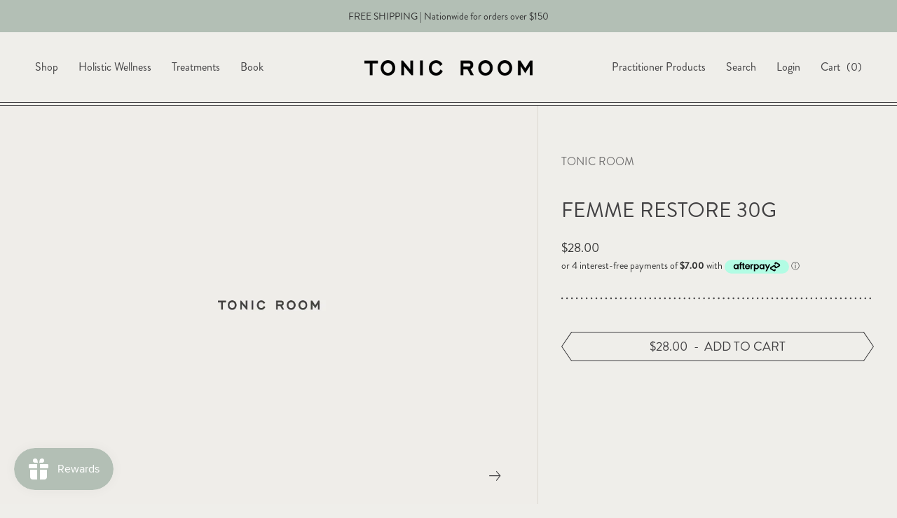

--- FILE ---
content_type: text/html; charset=utf-8
request_url: https://tonicroom.co.nz/products/femme-restore-30g
body_size: 33603
content:
<!doctype html>
<head>

<script type="application/vnd.locksmith+json" data-locksmith>{"version":"v254","locked":false,"initialized":true,"scope":"product","access_granted":true,"access_denied":false,"requires_customer":false,"manual_lock":false,"remote_lock":false,"has_timeout":false,"remote_rendered":null,"hide_resource":false,"hide_links_to_resource":false,"transparent":true,"locks":{"all":[],"opened":[]},"keys":[],"keys_signature":"668d47f30293b4fd96c7ee622763d31cf314ba3858ad1c79a85d4d65ea605d0a","state":{"template":"product","theme":158836555981,"product":"femme-restore-30g","collection":null,"page":null,"blog":null,"article":null,"app":null},"now":1769238113,"path":"\/products\/femme-restore-30g","locale_root_url":"\/","canonical_url":"https:\/\/tonicroom.co.nz\/products\/femme-restore-30g","customer_id":null,"customer_id_signature":"668d47f30293b4fd96c7ee622763d31cf314ba3858ad1c79a85d4d65ea605d0a","cart":null}</script><script data-locksmith>!function(){undefined;!function(){var s=window.Locksmith={},e=document.querySelector('script[type="application/vnd.locksmith+json"]'),n=e&&e.innerHTML;if(s.state={},s.util={},s.loading=!1,n)try{s.state=JSON.parse(n)}catch(d){}if(document.addEventListener&&document.querySelector){var o,a,i,t=[76,79,67,75,83,77,73,84,72,49,49],c=function(){a=t.slice(0)},l="style",r=function(e){e&&27!==e.keyCode&&"click"!==e.type||(document.removeEventListener("keydown",r),document.removeEventListener("click",r),o&&document.body.removeChild(o),o=null)};c(),document.addEventListener("keyup",function(e){if(e.keyCode===a[0]){if(clearTimeout(i),a.shift(),0<a.length)return void(i=setTimeout(c,1e3));c(),r(),(o=document.createElement("div"))[l].width="50%",o[l].maxWidth="1000px",o[l].height="85%",o[l].border="1px rgba(0, 0, 0, 0.2) solid",o[l].background="rgba(255, 255, 255, 0.99)",o[l].borderRadius="4px",o[l].position="fixed",o[l].top="50%",o[l].left="50%",o[l].transform="translateY(-50%) translateX(-50%)",o[l].boxShadow="0 2px 5px rgba(0, 0, 0, 0.3), 0 0 100vh 100vw rgba(0, 0, 0, 0.5)",o[l].zIndex="2147483645";var t=document.createElement("textarea");t.value=JSON.stringify(JSON.parse(n),null,2),t[l].border="none",t[l].display="block",t[l].boxSizing="border-box",t[l].width="100%",t[l].height="100%",t[l].background="transparent",t[l].padding="22px",t[l].fontFamily="monospace",t[l].fontSize="14px",t[l].color="#333",t[l].resize="none",t[l].outline="none",t.readOnly=!0,o.appendChild(t),document.body.appendChild(o),t.addEventListener("click",function(e){e.stopImmediatePropagation()}),t.select(),document.addEventListener("keydown",r),document.addEventListener("click",r)}})}s.isEmbedded=-1!==window.location.search.indexOf("_ab=0&_fd=0&_sc=1"),s.path=s.state.path||window.location.pathname,s.basePath=s.state.locale_root_url.concat("/apps/locksmith").replace(/^\/\//,"/"),s.reloading=!1,s.util.console=window.console||{log:function(){},error:function(){}},s.util.makeUrl=function(e,t){var n,o=s.basePath+e,a=[],i=s.cache();for(n in i)a.push(n+"="+encodeURIComponent(i[n]));for(n in t)a.push(n+"="+encodeURIComponent(t[n]));return s.state.customer_id&&(a.push("customer_id="+encodeURIComponent(s.state.customer_id)),a.push("customer_id_signature="+encodeURIComponent(s.state.customer_id_signature))),o+=(-1===o.indexOf("?")?"?":"&")+a.join("&")},s._initializeCallbacks=[],s.on=function(e,t){if("initialize"!==e)throw'Locksmith.on() currently only supports the "initialize" event';s._initializeCallbacks.push(t)},s.initializeSession=function(e){if(!s.isEmbedded){var t=!1,n=!0,o=!0;(e=e||{}).silent&&(o=n=!(t=!0)),s.ping({silent:t,spinner:n,reload:o,callback:function(){s._initializeCallbacks.forEach(function(e){e()})}})}},s.cache=function(e){var t={};try{var n=function a(e){return(document.cookie.match("(^|; )"+e+"=([^;]*)")||0)[2]};t=JSON.parse(decodeURIComponent(n("locksmith-params")||"{}"))}catch(d){}if(e){for(var o in e)t[o]=e[o];document.cookie="locksmith-params=; expires=Thu, 01 Jan 1970 00:00:00 GMT; path=/",document.cookie="locksmith-params="+encodeURIComponent(JSON.stringify(t))+"; path=/"}return t},s.cache.cart=s.state.cart,s.cache.cartLastSaved=null,s.params=s.cache(),s.util.reload=function(){s.reloading=!0;try{window.location.href=window.location.href.replace(/#.*/,"")}catch(d){s.util.console.error("Preferred reload method failed",d),window.location.reload()}},s.cache.saveCart=function(e){if(!s.cache.cart||s.cache.cart===s.cache.cartLastSaved)return e?e():null;var t=s.cache.cartLastSaved;s.cache.cartLastSaved=s.cache.cart,fetch("/cart/update.js",{method:"POST",headers:{"Content-Type":"application/json",Accept:"application/json"},body:JSON.stringify({attributes:{locksmith:s.cache.cart}})}).then(function(e){if(!e.ok)throw new Error("Cart update failed: "+e.status);return e.json()}).then(function(){e&&e()})["catch"](function(e){if(s.cache.cartLastSaved=t,!s.reloading)throw e})},s.util.spinnerHTML='<style>body{background:#FFF}@keyframes spin{from{transform:rotate(0deg)}to{transform:rotate(360deg)}}#loading{display:flex;width:100%;height:50vh;color:#777;align-items:center;justify-content:center}#loading .spinner{display:block;animation:spin 600ms linear infinite;position:relative;width:50px;height:50px}#loading .spinner-ring{stroke:currentColor;stroke-dasharray:100%;stroke-width:2px;stroke-linecap:round;fill:none}</style><div id="loading"><div class="spinner"><svg width="100%" height="100%"><svg preserveAspectRatio="xMinYMin"><circle class="spinner-ring" cx="50%" cy="50%" r="45%"></circle></svg></svg></div></div>',s.util.clobberBody=function(e){document.body.innerHTML=e},s.util.clobberDocument=function(e){e.responseText&&(e=e.responseText),document.documentElement&&document.removeChild(document.documentElement);var t=document.open("text/html","replace");t.writeln(e),t.close(),setTimeout(function(){var e=t.querySelector("[autofocus]");e&&e.focus()},100)},s.util.serializeForm=function(e){if(e&&"FORM"===e.nodeName){var t,n,o={};for(t=e.elements.length-1;0<=t;t-=1)if(""!==e.elements[t].name)switch(e.elements[t].nodeName){case"INPUT":switch(e.elements[t].type){default:case"text":case"hidden":case"password":case"button":case"reset":case"submit":o[e.elements[t].name]=e.elements[t].value;break;case"checkbox":case"radio":e.elements[t].checked&&(o[e.elements[t].name]=e.elements[t].value);break;case"file":}break;case"TEXTAREA":o[e.elements[t].name]=e.elements[t].value;break;case"SELECT":switch(e.elements[t].type){case"select-one":o[e.elements[t].name]=e.elements[t].value;break;case"select-multiple":for(n=e.elements[t].options.length-1;0<=n;n-=1)e.elements[t].options[n].selected&&(o[e.elements[t].name]=e.elements[t].options[n].value)}break;case"BUTTON":switch(e.elements[t].type){case"reset":case"submit":case"button":o[e.elements[t].name]=e.elements[t].value}}return o}},s.util.on=function(e,i,s,t){t=t||document;var c="locksmith-"+e+i,n=function(e){var t=e.target,n=e.target.parentElement,o=t&&t.className&&(t.className.baseVal||t.className)||"",a=n&&n.className&&(n.className.baseVal||n.className)||"";("string"==typeof o&&-1!==o.split(/\s+/).indexOf(i)||"string"==typeof a&&-1!==a.split(/\s+/).indexOf(i))&&!e[c]&&(e[c]=!0,s(e))};t.attachEvent?t.attachEvent(e,n):t.addEventListener(e,n,!1)},s.util.enableActions=function(e){s.util.on("click","locksmith-action",function(e){e.preventDefault();var t=e.target;t.dataset.confirmWith&&!confirm(t.dataset.confirmWith)||(t.disabled=!0,t.innerText=t.dataset.disableWith,s.post("/action",t.dataset.locksmithParams,{spinner:!1,type:"text",success:function(e){(e=JSON.parse(e.responseText)).message&&alert(e.message),s.util.reload()}}))},e)},s.util.inject=function(e,t){var n=["data","locksmith","append"];if(-1!==t.indexOf(n.join("-"))){var o=document.createElement("div");o.innerHTML=t,e.appendChild(o)}else e.innerHTML=t;var a,i,s=e.querySelectorAll("script");for(i=0;i<s.length;++i){a=s[i];var c=document.createElement("script");if(a.type&&(c.type=a.type),a.src)c.src=a.src;else{var l=document.createTextNode(a.innerHTML);c.appendChild(l)}e.appendChild(c)}var r=e.querySelector("[autofocus]");r&&r.focus()},s.post=function(e,t,n){!1!==(n=n||{}).spinner&&s.util.clobberBody(s.util.spinnerHTML);var o={};n.container===document?(o.layout=1,n.success=function(e){s.util.clobberDocument(e)}):n.container&&(o.layout=0,n.success=function(e){var t=document.getElementById(n.container);s.util.inject(t,e),t.id===t.firstChild.id&&t.parentElement.replaceChild(t.firstChild,t)}),n.form_type&&(t.form_type=n.form_type),n.include_layout_classes!==undefined&&(t.include_layout_classes=n.include_layout_classes),n.lock_id!==undefined&&(t.lock_id=n.lock_id),s.loading=!0;var a=s.util.makeUrl(e,o),i="json"===n.type||"text"===n.type;fetch(a,{method:"POST",headers:{"Content-Type":"application/json",Accept:i?"application/json":"text/html"},body:JSON.stringify(t)}).then(function(e){if(!e.ok)throw new Error("Request failed: "+e.status);return e.text()}).then(function(e){var t=n.success||s.util.clobberDocument;t(i?{responseText:e}:e)})["catch"](function(e){if(!s.reloading)if("dashboard.weglot.com"!==window.location.host){if(!n.silent)throw alert("Something went wrong! Please refresh and try again."),e;console.error(e)}else console.error(e)})["finally"](function(){s.loading=!1})},s.postResource=function(e,t){e.path=s.path,e.search=window.location.search,e.state=s.state,e.passcode&&(e.passcode=e.passcode.trim()),e.email&&(e.email=e.email.trim()),e.state.cart=s.cache.cart,e.locksmith_json=s.jsonTag,e.locksmith_json_signature=s.jsonTagSignature,s.post("/resource",e,t)},s.ping=function(e){if(!s.isEmbedded){e=e||{};var t=function(){e.reload?s.util.reload():"function"==typeof e.callback&&e.callback()};s.post("/ping",{path:s.path,search:window.location.search,state:s.state},{spinner:!!e.spinner,silent:"undefined"==typeof e.silent||e.silent,type:"text",success:function(e){e&&e.responseText?((e=JSON.parse(e.responseText)).messages&&0<e.messages.length&&s.showMessages(e.messages),e.cart&&s.cache.cart!==e.cart?(s.cache.cart=e.cart,s.cache.saveCart(function(){t(),e.cart&&e.cart.match(/^.+:/)&&s.util.reload()})):t()):console.error("[Locksmith] Invalid result in ping callback:",e)}})}},s.timeoutMonitor=function(){var e=s.cache.cart;s.ping({callback:function(){e!==s.cache.cart||setTimeout(function(){s.timeoutMonitor()},6e4)}})},s.showMessages=function(e){var t=document.createElement("div");t.style.position="fixed",t.style.left=0,t.style.right=0,t.style.bottom="-50px",t.style.opacity=0,t.style.background="#191919",t.style.color="#ddd",t.style.transition="bottom 0.2s, opacity 0.2s",t.style.zIndex=999999,t.innerHTML="        <style>          .locksmith-ab .locksmith-b { display: none; }          .locksmith-ab.toggled .locksmith-b { display: flex; }          .locksmith-ab.toggled .locksmith-a { display: none; }          .locksmith-flex { display: flex; flex-wrap: wrap; justify-content: space-between; align-items: center; padding: 10px 20px; }          .locksmith-message + .locksmith-message { border-top: 1px #555 solid; }          .locksmith-message a { color: inherit; font-weight: bold; }          .locksmith-message a:hover { color: inherit; opacity: 0.8; }          a.locksmith-ab-toggle { font-weight: inherit; text-decoration: underline; }          .locksmith-text { flex-grow: 1; }          .locksmith-cta { flex-grow: 0; text-align: right; }          .locksmith-cta button { transform: scale(0.8); transform-origin: left; }          .locksmith-cta > * { display: block; }          .locksmith-cta > * + * { margin-top: 10px; }          .locksmith-message a.locksmith-close { flex-grow: 0; text-decoration: none; margin-left: 15px; font-size: 30px; font-family: monospace; display: block; padding: 2px 10px; }                    @media screen and (max-width: 600px) {            .locksmith-wide-only { display: none !important; }            .locksmith-flex { padding: 0 15px; }            .locksmith-flex > * { margin-top: 5px; margin-bottom: 5px; }            .locksmith-cta { text-align: left; }          }                    @media screen and (min-width: 601px) {            .locksmith-narrow-only { display: none !important; }          }        </style>      "+e.map(function(e){return'<div class="locksmith-message">'+e+"</div>"}).join(""),document.body.appendChild(t),document.body.style.position="relative",document.body.parentElement.style.paddingBottom=t.offsetHeight+"px",setTimeout(function(){t.style.bottom=0,t.style.opacity=1},50),s.util.on("click","locksmith-ab-toggle",function(e){e.preventDefault();for(var t=e.target.parentElement;-1===t.className.split(" ").indexOf("locksmith-ab");)t=t.parentElement;-1!==t.className.split(" ").indexOf("toggled")?t.className=t.className.replace("toggled",""):t.className=t.className+" toggled"}),s.util.enableActions(t)}}()}();</script>
      <script data-locksmith>Locksmith.cache.cart=null</script>

  <script data-locksmith>Locksmith.jsonTag="{\"version\":\"v254\",\"locked\":false,\"initialized\":true,\"scope\":\"product\",\"access_granted\":true,\"access_denied\":false,\"requires_customer\":false,\"manual_lock\":false,\"remote_lock\":false,\"has_timeout\":false,\"remote_rendered\":null,\"hide_resource\":false,\"hide_links_to_resource\":false,\"transparent\":true,\"locks\":{\"all\":[],\"opened\":[]},\"keys\":[],\"keys_signature\":\"668d47f30293b4fd96c7ee622763d31cf314ba3858ad1c79a85d4d65ea605d0a\",\"state\":{\"template\":\"product\",\"theme\":158836555981,\"product\":\"femme-restore-30g\",\"collection\":null,\"page\":null,\"blog\":null,\"article\":null,\"app\":null},\"now\":1769238113,\"path\":\"\\\/products\\\/femme-restore-30g\",\"locale_root_url\":\"\\\/\",\"canonical_url\":\"https:\\\/\\\/tonicroom.co.nz\\\/products\\\/femme-restore-30g\",\"customer_id\":null,\"customer_id_signature\":\"668d47f30293b4fd96c7ee622763d31cf314ba3858ad1c79a85d4d65ea605d0a\",\"cart\":null}";Locksmith.jsonTagSignature="d0c2f137b0c91a9631923f2f2528b4e3aef901661f9d1896b55af1a81ea81f92"</script>
<!-- Global site tag (gtag.js) - Google Analytics -->
<script async src="https://www.googletagmanager.com/gtag/js?id=G-BJ0FTZTGJH"></script>
<script>
  window.dataLayer = window.dataLayer || [];
  function gtag(){dataLayer.push(arguments);}
  gtag('js', new Date());

  gtag('config', 'G-BJ0FTZTGJH');
</script>
  
  <title>Tonic Room: Home | Natural Health & Beauty</title>
  <meta charset="utf-8">
  <meta content="width=device-width, initial-scale=1" name="viewport">
  <meta http-equiv="X-UA-Compatible" content="IE=edge,chrome=1"><meta name="description"
  content="Natural health and beauty boutique. Book a consultation, a luxury bespoke facial and shop our extensive range of cult organic beauty brands." />
<link rel="canonical" href="https://tonicroom.co.nz/products/femme-restore-30g">
  <link rel="shortcut icon" href="//tonicroom.co.nz/cdn/shop/t/15/assets/favicon.png?v=55746767701610595071743647064">
  <meta name="viewport" content="width=device-width,initial-scale=1,shrink-to-fit=no">
  <script>window.performance && window.performance.mark && window.performance.mark('shopify.content_for_header.start');</script><meta name="facebook-domain-verification" content="1k5h7qjmchhuw5lehrn7i8jak3tve1">
<meta name="google-site-verification" content="1VgGm3q8BhNtn1dNiW8OZQOEFjXVcG1LtA9-4bzbKUA">
<meta id="shopify-digital-wallet" name="shopify-digital-wallet" content="/54899343565/digital_wallets/dialog">
<link rel="alternate" type="application/json+oembed" href="https://tonicroom.co.nz/products/femme-restore-30g.oembed">
<script async="async" src="/checkouts/internal/preloads.js?locale=en-NZ"></script>
<script id="shopify-features" type="application/json">{"accessToken":"58ec1dca0701647ade6044303d4661da","betas":["rich-media-storefront-analytics"],"domain":"tonicroom.co.nz","predictiveSearch":true,"shopId":54899343565,"locale":"en"}</script>
<script>var Shopify = Shopify || {};
Shopify.shop = "the-tonic-room.myshopify.com";
Shopify.locale = "en";
Shopify.currency = {"active":"NZD","rate":"1.0"};
Shopify.country = "NZ";
Shopify.theme = {"name":"TonicRoom - April 3 2025 update to add-to-cart ","id":158836555981,"schema_name":"Themekit template theme","schema_version":"1.0.0","theme_store_id":null,"role":"main"};
Shopify.theme.handle = "null";
Shopify.theme.style = {"id":null,"handle":null};
Shopify.cdnHost = "tonicroom.co.nz/cdn";
Shopify.routes = Shopify.routes || {};
Shopify.routes.root = "/";</script>
<script type="module">!function(o){(o.Shopify=o.Shopify||{}).modules=!0}(window);</script>
<script>!function(o){function n(){var o=[];function n(){o.push(Array.prototype.slice.apply(arguments))}return n.q=o,n}var t=o.Shopify=o.Shopify||{};t.loadFeatures=n(),t.autoloadFeatures=n()}(window);</script>
<script id="shop-js-analytics" type="application/json">{"pageType":"product"}</script>
<script defer="defer" async type="module" src="//tonicroom.co.nz/cdn/shopifycloud/shop-js/modules/v2/client.init-shop-cart-sync_BT-GjEfc.en.esm.js"></script>
<script defer="defer" async type="module" src="//tonicroom.co.nz/cdn/shopifycloud/shop-js/modules/v2/chunk.common_D58fp_Oc.esm.js"></script>
<script defer="defer" async type="module" src="//tonicroom.co.nz/cdn/shopifycloud/shop-js/modules/v2/chunk.modal_xMitdFEc.esm.js"></script>
<script type="module">
  await import("//tonicroom.co.nz/cdn/shopifycloud/shop-js/modules/v2/client.init-shop-cart-sync_BT-GjEfc.en.esm.js");
await import("//tonicroom.co.nz/cdn/shopifycloud/shop-js/modules/v2/chunk.common_D58fp_Oc.esm.js");
await import("//tonicroom.co.nz/cdn/shopifycloud/shop-js/modules/v2/chunk.modal_xMitdFEc.esm.js");

  window.Shopify.SignInWithShop?.initShopCartSync?.({"fedCMEnabled":true,"windoidEnabled":true});

</script>
<script>(function() {
  var isLoaded = false;
  function asyncLoad() {
    if (isLoaded) return;
    isLoaded = true;
    var urls = ["https:\/\/js.smile.io\/v1\/smile-shopify.js?shop=the-tonic-room.myshopify.com","https:\/\/chimpstatic.com\/mcjs-connected\/js\/users\/f213988259a6cc3e1391461ce\/85d1e5fa45a9673da7826a44f.js?shop=the-tonic-room.myshopify.com"];
    for (var i = 0; i < urls.length; i++) {
      var s = document.createElement('script');
      s.type = 'text/javascript';
      s.async = true;
      s.src = urls[i];
      var x = document.getElementsByTagName('script')[0];
      x.parentNode.insertBefore(s, x);
    }
  };
  if(window.attachEvent) {
    window.attachEvent('onload', asyncLoad);
  } else {
    window.addEventListener('load', asyncLoad, false);
  }
})();</script>
<script id="__st">var __st={"a":54899343565,"offset":46800,"reqid":"64e6cec4-46a6-42ef-bd9d-73be793fa099-1769238113","pageurl":"tonicroom.co.nz\/products\/femme-restore-30g","u":"19f52403719a","p":"product","rtyp":"product","rid":6653629399245};</script>
<script>window.ShopifyPaypalV4VisibilityTracking = true;</script>
<script id="captcha-bootstrap">!function(){'use strict';const t='contact',e='account',n='new_comment',o=[[t,t],['blogs',n],['comments',n],[t,'customer']],c=[[e,'customer_login'],[e,'guest_login'],[e,'recover_customer_password'],[e,'create_customer']],r=t=>t.map((([t,e])=>`form[action*='/${t}']:not([data-nocaptcha='true']) input[name='form_type'][value='${e}']`)).join(','),a=t=>()=>t?[...document.querySelectorAll(t)].map((t=>t.form)):[];function s(){const t=[...o],e=r(t);return a(e)}const i='password',u='form_key',d=['recaptcha-v3-token','g-recaptcha-response','h-captcha-response',i],f=()=>{try{return window.sessionStorage}catch{return}},m='__shopify_v',_=t=>t.elements[u];function p(t,e,n=!1){try{const o=window.sessionStorage,c=JSON.parse(o.getItem(e)),{data:r}=function(t){const{data:e,action:n}=t;return t[m]||n?{data:e,action:n}:{data:t,action:n}}(c);for(const[e,n]of Object.entries(r))t.elements[e]&&(t.elements[e].value=n);n&&o.removeItem(e)}catch(o){console.error('form repopulation failed',{error:o})}}const l='form_type',E='cptcha';function T(t){t.dataset[E]=!0}const w=window,h=w.document,L='Shopify',v='ce_forms',y='captcha';let A=!1;((t,e)=>{const n=(g='f06e6c50-85a8-45c8-87d0-21a2b65856fe',I='https://cdn.shopify.com/shopifycloud/storefront-forms-hcaptcha/ce_storefront_forms_captcha_hcaptcha.v1.5.2.iife.js',D={infoText:'Protected by hCaptcha',privacyText:'Privacy',termsText:'Terms'},(t,e,n)=>{const o=w[L][v],c=o.bindForm;if(c)return c(t,g,e,D).then(n);var r;o.q.push([[t,g,e,D],n]),r=I,A||(h.body.append(Object.assign(h.createElement('script'),{id:'captcha-provider',async:!0,src:r})),A=!0)});var g,I,D;w[L]=w[L]||{},w[L][v]=w[L][v]||{},w[L][v].q=[],w[L][y]=w[L][y]||{},w[L][y].protect=function(t,e){n(t,void 0,e),T(t)},Object.freeze(w[L][y]),function(t,e,n,w,h,L){const[v,y,A,g]=function(t,e,n){const i=e?o:[],u=t?c:[],d=[...i,...u],f=r(d),m=r(i),_=r(d.filter((([t,e])=>n.includes(e))));return[a(f),a(m),a(_),s()]}(w,h,L),I=t=>{const e=t.target;return e instanceof HTMLFormElement?e:e&&e.form},D=t=>v().includes(t);t.addEventListener('submit',(t=>{const e=I(t);if(!e)return;const n=D(e)&&!e.dataset.hcaptchaBound&&!e.dataset.recaptchaBound,o=_(e),c=g().includes(e)&&(!o||!o.value);(n||c)&&t.preventDefault(),c&&!n&&(function(t){try{if(!f())return;!function(t){const e=f();if(!e)return;const n=_(t);if(!n)return;const o=n.value;o&&e.removeItem(o)}(t);const e=Array.from(Array(32),(()=>Math.random().toString(36)[2])).join('');!function(t,e){_(t)||t.append(Object.assign(document.createElement('input'),{type:'hidden',name:u})),t.elements[u].value=e}(t,e),function(t,e){const n=f();if(!n)return;const o=[...t.querySelectorAll(`input[type='${i}']`)].map((({name:t})=>t)),c=[...d,...o],r={};for(const[a,s]of new FormData(t).entries())c.includes(a)||(r[a]=s);n.setItem(e,JSON.stringify({[m]:1,action:t.action,data:r}))}(t,e)}catch(e){console.error('failed to persist form',e)}}(e),e.submit())}));const S=(t,e)=>{t&&!t.dataset[E]&&(n(t,e.some((e=>e===t))),T(t))};for(const o of['focusin','change'])t.addEventListener(o,(t=>{const e=I(t);D(e)&&S(e,y())}));const B=e.get('form_key'),M=e.get(l),P=B&&M;t.addEventListener('DOMContentLoaded',(()=>{const t=y();if(P)for(const e of t)e.elements[l].value===M&&p(e,B);[...new Set([...A(),...v().filter((t=>'true'===t.dataset.shopifyCaptcha))])].forEach((e=>S(e,t)))}))}(h,new URLSearchParams(w.location.search),n,t,e,['guest_login'])})(!0,!0)}();</script>
<script integrity="sha256-4kQ18oKyAcykRKYeNunJcIwy7WH5gtpwJnB7kiuLZ1E=" data-source-attribution="shopify.loadfeatures" defer="defer" src="//tonicroom.co.nz/cdn/shopifycloud/storefront/assets/storefront/load_feature-a0a9edcb.js" crossorigin="anonymous"></script>
<script data-source-attribution="shopify.dynamic_checkout.dynamic.init">var Shopify=Shopify||{};Shopify.PaymentButton=Shopify.PaymentButton||{isStorefrontPortableWallets:!0,init:function(){window.Shopify.PaymentButton.init=function(){};var t=document.createElement("script");t.src="https://tonicroom.co.nz/cdn/shopifycloud/portable-wallets/latest/portable-wallets.en.js",t.type="module",document.head.appendChild(t)}};
</script>
<script data-source-attribution="shopify.dynamic_checkout.buyer_consent">
  function portableWalletsHideBuyerConsent(e){var t=document.getElementById("shopify-buyer-consent"),n=document.getElementById("shopify-subscription-policy-button");t&&n&&(t.classList.add("hidden"),t.setAttribute("aria-hidden","true"),n.removeEventListener("click",e))}function portableWalletsShowBuyerConsent(e){var t=document.getElementById("shopify-buyer-consent"),n=document.getElementById("shopify-subscription-policy-button");t&&n&&(t.classList.remove("hidden"),t.removeAttribute("aria-hidden"),n.addEventListener("click",e))}window.Shopify?.PaymentButton&&(window.Shopify.PaymentButton.hideBuyerConsent=portableWalletsHideBuyerConsent,window.Shopify.PaymentButton.showBuyerConsent=portableWalletsShowBuyerConsent);
</script>
<script data-source-attribution="shopify.dynamic_checkout.cart.bootstrap">document.addEventListener("DOMContentLoaded",(function(){function t(){return document.querySelector("shopify-accelerated-checkout-cart, shopify-accelerated-checkout")}if(t())Shopify.PaymentButton.init();else{new MutationObserver((function(e,n){t()&&(Shopify.PaymentButton.init(),n.disconnect())})).observe(document.body,{childList:!0,subtree:!0})}}));
</script>

<script>window.performance && window.performance.mark && window.performance.mark('shopify.content_for_header.end');</script> <!-- Header hook for plugins -->
  <link href="//tonicroom.co.nz/cdn/shop/t/15/assets/application.css?v=162047354655880139091743647064" rel="stylesheet" type="text/css" media="all" />  
  <!-- Exported styles -->
  <link href="//tonicroom.co.nz/cdn/shop/t/15/assets/normalize.css?v=48445716682461949491743647064" rel="stylesheet" type="text/css" media="all" />
  <link href="//tonicroom.co.nz/cdn/shop/t/15/assets/components.css?v=78750951373007870781743647064" rel="stylesheet" type="text/css" media="all" />
  <link href="//tonicroom.co.nz/cdn/shop/t/15/assets/tonicroom.css?v=30950814853457078741743647064" rel="stylesheet" type="text/css" media="all" />

  <!-- Additional styles -->
  <link href="//tonicroom.co.nz/cdn/shop/t/15/assets/buttons.css?v=79806573143458497881743647064" rel="stylesheet" type="text/css" media="all" />
  <link href="//tonicroom.co.nz/cdn/shop/t/15/assets/welcome.css?v=76331073467321429891743647064" rel="stylesheet" type="text/css" media="all" />
  <link href="//tonicroom.co.nz/cdn/shop/t/15/assets/overrides.css?v=33542576220977920501743647064" rel="stylesheet" type="text/css" media="all" />
<link rel="stylesheet" href="https://cdnjs.cloudflare.com/ajax/libs/OwlCarousel2/2.3.4/assets/owl.carousel.min.css"
  integrity="sha256-UhQQ4fxEeABh4JrcmAJ1+16id/1dnlOEVCFOxDef9Lw=" crossorigin="anonymous" />
<link rel="stylesheet" href="https://cdnjs.cloudflare.com/ajax/libs/OwlCarousel2/2.3.4/assets/owl.theme.default.min.css"
  integrity="sha256-kksNxjDRxd/5+jGurZUJd1sdR2v+ClrCl3svESBaJqw=" crossorigin="anonymous" />

<!-- Global site tag (gtag.js) - Google Ads: 848383265 -->
<script async src="https://www.googletagmanager.com/gtag/js?id=AW-848383265"></script>
<script>
  window.dataLayer = window.dataLayer || [];
  function gtag(){dataLayer.push(arguments);}
  gtag('js', new Date());

  gtag('config', 'AW-848383265');
</script>
  
  
  <!-- Google Tag Manager -->
<script>(function(w,d,s,l,i){w[l]=w[l]||[];w[l].push({'gtm.start':
new Date().getTime(),event:'gtm.js'});var f=d.getElementsByTagName(s)[0],
j=d.createElement(s),dl=l!='dataLayer'?'&l='+l:'';j.async=true;j.src=
'https://www.googletagmanager.com/gtm.js?id='+i+dl;f.parentNode.insertBefore(j,f);
})(window,document,'script','dataLayer','GTM-KX8H4QZ');</script>
<!-- End Google Tag Manager -->
  
<!-- Global site tag (gtag.js) - Google Analytics -->
<script async src="https://www.googletagmanager.com/gtag/js?id=UA-208855731-1"></script>
<script>
  window.dataLayer = window.dataLayer || [];
  function gtag(){dataLayer.push(arguments);}
  gtag('js', new Date());

  gtag('config', 'UA-208855731-1');
</script>


<script src="https://cdn.shopify.com/extensions/019bec76-bf04-75b3-9131-34827afe520d/smile-io-275/assets/smile-loader.js" type="text/javascript" defer="defer"></script>
<meta property="og:image" content="https://cdn.shopify.com/s/files/1/0548/9934/3565/files/tonic-room-open-graph_ce3c395c-ba3a-4b9b-a79e-0e3a5584c8b4.jpg?v=1631766415" />
<meta property="og:image:secure_url" content="https://cdn.shopify.com/s/files/1/0548/9934/3565/files/tonic-room-open-graph_ce3c395c-ba3a-4b9b-a79e-0e3a5584c8b4.jpg?v=1631766415" />
<meta property="og:image:width" content="1200" />
<meta property="og:image:height" content="628" />
<link href="https://monorail-edge.shopifysvc.com" rel="dns-prefetch">
<script>(function(){if ("sendBeacon" in navigator && "performance" in window) {try {var session_token_from_headers = performance.getEntriesByType('navigation')[0].serverTiming.find(x => x.name == '_s').description;} catch {var session_token_from_headers = undefined;}var session_cookie_matches = document.cookie.match(/_shopify_s=([^;]*)/);var session_token_from_cookie = session_cookie_matches && session_cookie_matches.length === 2 ? session_cookie_matches[1] : "";var session_token = session_token_from_headers || session_token_from_cookie || "";function handle_abandonment_event(e) {var entries = performance.getEntries().filter(function(entry) {return /monorail-edge.shopifysvc.com/.test(entry.name);});if (!window.abandonment_tracked && entries.length === 0) {window.abandonment_tracked = true;var currentMs = Date.now();var navigation_start = performance.timing.navigationStart;var payload = {shop_id: 54899343565,url: window.location.href,navigation_start,duration: currentMs - navigation_start,session_token,page_type: "product"};window.navigator.sendBeacon("https://monorail-edge.shopifysvc.com/v1/produce", JSON.stringify({schema_id: "online_store_buyer_site_abandonment/1.1",payload: payload,metadata: {event_created_at_ms: currentMs,event_sent_at_ms: currentMs}}));}}window.addEventListener('pagehide', handle_abandonment_event);}}());</script>
<script id="web-pixels-manager-setup">(function e(e,d,r,n,o){if(void 0===o&&(o={}),!Boolean(null===(a=null===(i=window.Shopify)||void 0===i?void 0:i.analytics)||void 0===a?void 0:a.replayQueue)){var i,a;window.Shopify=window.Shopify||{};var t=window.Shopify;t.analytics=t.analytics||{};var s=t.analytics;s.replayQueue=[],s.publish=function(e,d,r){return s.replayQueue.push([e,d,r]),!0};try{self.performance.mark("wpm:start")}catch(e){}var l=function(){var e={modern:/Edge?\/(1{2}[4-9]|1[2-9]\d|[2-9]\d{2}|\d{4,})\.\d+(\.\d+|)|Firefox\/(1{2}[4-9]|1[2-9]\d|[2-9]\d{2}|\d{4,})\.\d+(\.\d+|)|Chrom(ium|e)\/(9{2}|\d{3,})\.\d+(\.\d+|)|(Maci|X1{2}).+ Version\/(15\.\d+|(1[6-9]|[2-9]\d|\d{3,})\.\d+)([,.]\d+|)( \(\w+\)|)( Mobile\/\w+|) Safari\/|Chrome.+OPR\/(9{2}|\d{3,})\.\d+\.\d+|(CPU[ +]OS|iPhone[ +]OS|CPU[ +]iPhone|CPU IPhone OS|CPU iPad OS)[ +]+(15[._]\d+|(1[6-9]|[2-9]\d|\d{3,})[._]\d+)([._]\d+|)|Android:?[ /-](13[3-9]|1[4-9]\d|[2-9]\d{2}|\d{4,})(\.\d+|)(\.\d+|)|Android.+Firefox\/(13[5-9]|1[4-9]\d|[2-9]\d{2}|\d{4,})\.\d+(\.\d+|)|Android.+Chrom(ium|e)\/(13[3-9]|1[4-9]\d|[2-9]\d{2}|\d{4,})\.\d+(\.\d+|)|SamsungBrowser\/([2-9]\d|\d{3,})\.\d+/,legacy:/Edge?\/(1[6-9]|[2-9]\d|\d{3,})\.\d+(\.\d+|)|Firefox\/(5[4-9]|[6-9]\d|\d{3,})\.\d+(\.\d+|)|Chrom(ium|e)\/(5[1-9]|[6-9]\d|\d{3,})\.\d+(\.\d+|)([\d.]+$|.*Safari\/(?![\d.]+ Edge\/[\d.]+$))|(Maci|X1{2}).+ Version\/(10\.\d+|(1[1-9]|[2-9]\d|\d{3,})\.\d+)([,.]\d+|)( \(\w+\)|)( Mobile\/\w+|) Safari\/|Chrome.+OPR\/(3[89]|[4-9]\d|\d{3,})\.\d+\.\d+|(CPU[ +]OS|iPhone[ +]OS|CPU[ +]iPhone|CPU IPhone OS|CPU iPad OS)[ +]+(10[._]\d+|(1[1-9]|[2-9]\d|\d{3,})[._]\d+)([._]\d+|)|Android:?[ /-](13[3-9]|1[4-9]\d|[2-9]\d{2}|\d{4,})(\.\d+|)(\.\d+|)|Mobile Safari.+OPR\/([89]\d|\d{3,})\.\d+\.\d+|Android.+Firefox\/(13[5-9]|1[4-9]\d|[2-9]\d{2}|\d{4,})\.\d+(\.\d+|)|Android.+Chrom(ium|e)\/(13[3-9]|1[4-9]\d|[2-9]\d{2}|\d{4,})\.\d+(\.\d+|)|Android.+(UC? ?Browser|UCWEB|U3)[ /]?(15\.([5-9]|\d{2,})|(1[6-9]|[2-9]\d|\d{3,})\.\d+)\.\d+|SamsungBrowser\/(5\.\d+|([6-9]|\d{2,})\.\d+)|Android.+MQ{2}Browser\/(14(\.(9|\d{2,})|)|(1[5-9]|[2-9]\d|\d{3,})(\.\d+|))(\.\d+|)|K[Aa][Ii]OS\/(3\.\d+|([4-9]|\d{2,})\.\d+)(\.\d+|)/},d=e.modern,r=e.legacy,n=navigator.userAgent;return n.match(d)?"modern":n.match(r)?"legacy":"unknown"}(),u="modern"===l?"modern":"legacy",c=(null!=n?n:{modern:"",legacy:""})[u],f=function(e){return[e.baseUrl,"/wpm","/b",e.hashVersion,"modern"===e.buildTarget?"m":"l",".js"].join("")}({baseUrl:d,hashVersion:r,buildTarget:u}),m=function(e){var d=e.version,r=e.bundleTarget,n=e.surface,o=e.pageUrl,i=e.monorailEndpoint;return{emit:function(e){var a=e.status,t=e.errorMsg,s=(new Date).getTime(),l=JSON.stringify({metadata:{event_sent_at_ms:s},events:[{schema_id:"web_pixels_manager_load/3.1",payload:{version:d,bundle_target:r,page_url:o,status:a,surface:n,error_msg:t},metadata:{event_created_at_ms:s}}]});if(!i)return console&&console.warn&&console.warn("[Web Pixels Manager] No Monorail endpoint provided, skipping logging."),!1;try{return self.navigator.sendBeacon.bind(self.navigator)(i,l)}catch(e){}var u=new XMLHttpRequest;try{return u.open("POST",i,!0),u.setRequestHeader("Content-Type","text/plain"),u.send(l),!0}catch(e){return console&&console.warn&&console.warn("[Web Pixels Manager] Got an unhandled error while logging to Monorail."),!1}}}}({version:r,bundleTarget:l,surface:e.surface,pageUrl:self.location.href,monorailEndpoint:e.monorailEndpoint});try{o.browserTarget=l,function(e){var d=e.src,r=e.async,n=void 0===r||r,o=e.onload,i=e.onerror,a=e.sri,t=e.scriptDataAttributes,s=void 0===t?{}:t,l=document.createElement("script"),u=document.querySelector("head"),c=document.querySelector("body");if(l.async=n,l.src=d,a&&(l.integrity=a,l.crossOrigin="anonymous"),s)for(var f in s)if(Object.prototype.hasOwnProperty.call(s,f))try{l.dataset[f]=s[f]}catch(e){}if(o&&l.addEventListener("load",o),i&&l.addEventListener("error",i),u)u.appendChild(l);else{if(!c)throw new Error("Did not find a head or body element to append the script");c.appendChild(l)}}({src:f,async:!0,onload:function(){if(!function(){var e,d;return Boolean(null===(d=null===(e=window.Shopify)||void 0===e?void 0:e.analytics)||void 0===d?void 0:d.initialized)}()){var d=window.webPixelsManager.init(e)||void 0;if(d){var r=window.Shopify.analytics;r.replayQueue.forEach((function(e){var r=e[0],n=e[1],o=e[2];d.publishCustomEvent(r,n,o)})),r.replayQueue=[],r.publish=d.publishCustomEvent,r.visitor=d.visitor,r.initialized=!0}}},onerror:function(){return m.emit({status:"failed",errorMsg:"".concat(f," has failed to load")})},sri:function(e){var d=/^sha384-[A-Za-z0-9+/=]+$/;return"string"==typeof e&&d.test(e)}(c)?c:"",scriptDataAttributes:o}),m.emit({status:"loading"})}catch(e){m.emit({status:"failed",errorMsg:(null==e?void 0:e.message)||"Unknown error"})}}})({shopId: 54899343565,storefrontBaseUrl: "https://tonicroom.co.nz",extensionsBaseUrl: "https://extensions.shopifycdn.com/cdn/shopifycloud/web-pixels-manager",monorailEndpoint: "https://monorail-edge.shopifysvc.com/unstable/produce_batch",surface: "storefront-renderer",enabledBetaFlags: ["2dca8a86"],webPixelsConfigList: [{"id":"487162061","configuration":"{\"config\":\"{\\\"google_tag_ids\\\":[\\\"G-5WZCPR2G21\\\",\\\"AW-848383265\\\",\\\"GT-T5P2KPNX\\\"],\\\"target_country\\\":\\\"NZ\\\",\\\"gtag_events\\\":[{\\\"type\\\":\\\"begin_checkout\\\",\\\"action_label\\\":[\\\"G-5WZCPR2G21\\\",\\\"AW-848383265\\\/6vHKCJb6xJQbEKGaxZQD\\\"]},{\\\"type\\\":\\\"search\\\",\\\"action_label\\\":[\\\"G-5WZCPR2G21\\\",\\\"AW-848383265\\\/EqF9CPur0ZQbEKGaxZQD\\\"]},{\\\"type\\\":\\\"view_item\\\",\\\"action_label\\\":[\\\"G-5WZCPR2G21\\\",\\\"AW-848383265\\\/chnzCPir0ZQbEKGaxZQD\\\",\\\"MC-0SZWQYTRGP\\\"]},{\\\"type\\\":\\\"purchase\\\",\\\"action_label\\\":[\\\"G-5WZCPR2G21\\\",\\\"AW-848383265\\\/f5pqCJP6xJQbEKGaxZQD\\\",\\\"MC-0SZWQYTRGP\\\"]},{\\\"type\\\":\\\"page_view\\\",\\\"action_label\\\":[\\\"G-5WZCPR2G21\\\",\\\"AW-848383265\\\/1smpCP2q0ZQbEKGaxZQD\\\",\\\"MC-0SZWQYTRGP\\\"]},{\\\"type\\\":\\\"add_payment_info\\\",\\\"action_label\\\":[\\\"G-5WZCPR2G21\\\",\\\"AW-848383265\\\/iVSwCP6r0ZQbEKGaxZQD\\\"]},{\\\"type\\\":\\\"add_to_cart\\\",\\\"action_label\\\":[\\\"G-5WZCPR2G21\\\",\\\"AW-848383265\\\/rKm3CPqq0ZQbEKGaxZQD\\\"]}],\\\"enable_monitoring_mode\\\":false}\"}","eventPayloadVersion":"v1","runtimeContext":"OPEN","scriptVersion":"b2a88bafab3e21179ed38636efcd8a93","type":"APP","apiClientId":1780363,"privacyPurposes":[],"dataSharingAdjustments":{"protectedCustomerApprovalScopes":["read_customer_address","read_customer_email","read_customer_name","read_customer_personal_data","read_customer_phone"]}},{"id":"100565197","configuration":"{\"pixel_id\":\"731533327595545\",\"pixel_type\":\"facebook_pixel\",\"metaapp_system_user_token\":\"-\"}","eventPayloadVersion":"v1","runtimeContext":"OPEN","scriptVersion":"ca16bc87fe92b6042fbaa3acc2fbdaa6","type":"APP","apiClientId":2329312,"privacyPurposes":["ANALYTICS","MARKETING","SALE_OF_DATA"],"dataSharingAdjustments":{"protectedCustomerApprovalScopes":["read_customer_address","read_customer_email","read_customer_name","read_customer_personal_data","read_customer_phone"]}},{"id":"17400013","eventPayloadVersion":"1","runtimeContext":"LAX","scriptVersion":"1","type":"CUSTOM","privacyPurposes":[],"name":"Google Tag Manager"},{"id":"shopify-app-pixel","configuration":"{}","eventPayloadVersion":"v1","runtimeContext":"STRICT","scriptVersion":"0450","apiClientId":"shopify-pixel","type":"APP","privacyPurposes":["ANALYTICS","MARKETING"]},{"id":"shopify-custom-pixel","eventPayloadVersion":"v1","runtimeContext":"LAX","scriptVersion":"0450","apiClientId":"shopify-pixel","type":"CUSTOM","privacyPurposes":["ANALYTICS","MARKETING"]}],isMerchantRequest: false,initData: {"shop":{"name":"Tonic Room","paymentSettings":{"currencyCode":"NZD"},"myshopifyDomain":"the-tonic-room.myshopify.com","countryCode":"NZ","storefrontUrl":"https:\/\/tonicroom.co.nz"},"customer":null,"cart":null,"checkout":null,"productVariants":[{"price":{"amount":28.0,"currencyCode":"NZD"},"product":{"title":"FEMME RESTORE 30G","vendor":"Tonic Room","id":"6653629399245","untranslatedTitle":"FEMME RESTORE 30G","url":"\/products\/femme-restore-30g","type":""},"id":"39760641327309","image":null,"sku":"909229","title":"Default Title","untranslatedTitle":"Default Title"}],"purchasingCompany":null},},"https://tonicroom.co.nz/cdn","fcfee988w5aeb613cpc8e4bc33m6693e112",{"modern":"","legacy":""},{"shopId":"54899343565","storefrontBaseUrl":"https:\/\/tonicroom.co.nz","extensionBaseUrl":"https:\/\/extensions.shopifycdn.com\/cdn\/shopifycloud\/web-pixels-manager","surface":"storefront-renderer","enabledBetaFlags":"[\"2dca8a86\"]","isMerchantRequest":"false","hashVersion":"fcfee988w5aeb613cpc8e4bc33m6693e112","publish":"custom","events":"[[\"page_viewed\",{}],[\"product_viewed\",{\"productVariant\":{\"price\":{\"amount\":28.0,\"currencyCode\":\"NZD\"},\"product\":{\"title\":\"FEMME RESTORE 30G\",\"vendor\":\"Tonic Room\",\"id\":\"6653629399245\",\"untranslatedTitle\":\"FEMME RESTORE 30G\",\"url\":\"\/products\/femme-restore-30g\",\"type\":\"\"},\"id\":\"39760641327309\",\"image\":null,\"sku\":\"909229\",\"title\":\"Default Title\",\"untranslatedTitle\":\"Default Title\"}}]]"});</script><script>
  window.ShopifyAnalytics = window.ShopifyAnalytics || {};
  window.ShopifyAnalytics.meta = window.ShopifyAnalytics.meta || {};
  window.ShopifyAnalytics.meta.currency = 'NZD';
  var meta = {"product":{"id":6653629399245,"gid":"gid:\/\/shopify\/Product\/6653629399245","vendor":"Tonic Room","type":"","handle":"femme-restore-30g","variants":[{"id":39760641327309,"price":2800,"name":"FEMME RESTORE 30G","public_title":null,"sku":"909229"}],"remote":false},"page":{"pageType":"product","resourceType":"product","resourceId":6653629399245,"requestId":"64e6cec4-46a6-42ef-bd9d-73be793fa099-1769238113"}};
  for (var attr in meta) {
    window.ShopifyAnalytics.meta[attr] = meta[attr];
  }
</script>
<script class="analytics">
  (function () {
    var customDocumentWrite = function(content) {
      var jquery = null;

      if (window.jQuery) {
        jquery = window.jQuery;
      } else if (window.Checkout && window.Checkout.$) {
        jquery = window.Checkout.$;
      }

      if (jquery) {
        jquery('body').append(content);
      }
    };

    var hasLoggedConversion = function(token) {
      if (token) {
        return document.cookie.indexOf('loggedConversion=' + token) !== -1;
      }
      return false;
    }

    var setCookieIfConversion = function(token) {
      if (token) {
        var twoMonthsFromNow = new Date(Date.now());
        twoMonthsFromNow.setMonth(twoMonthsFromNow.getMonth() + 2);

        document.cookie = 'loggedConversion=' + token + '; expires=' + twoMonthsFromNow;
      }
    }

    var trekkie = window.ShopifyAnalytics.lib = window.trekkie = window.trekkie || [];
    if (trekkie.integrations) {
      return;
    }
    trekkie.methods = [
      'identify',
      'page',
      'ready',
      'track',
      'trackForm',
      'trackLink'
    ];
    trekkie.factory = function(method) {
      return function() {
        var args = Array.prototype.slice.call(arguments);
        args.unshift(method);
        trekkie.push(args);
        return trekkie;
      };
    };
    for (var i = 0; i < trekkie.methods.length; i++) {
      var key = trekkie.methods[i];
      trekkie[key] = trekkie.factory(key);
    }
    trekkie.load = function(config) {
      trekkie.config = config || {};
      trekkie.config.initialDocumentCookie = document.cookie;
      var first = document.getElementsByTagName('script')[0];
      var script = document.createElement('script');
      script.type = 'text/javascript';
      script.onerror = function(e) {
        var scriptFallback = document.createElement('script');
        scriptFallback.type = 'text/javascript';
        scriptFallback.onerror = function(error) {
                var Monorail = {
      produce: function produce(monorailDomain, schemaId, payload) {
        var currentMs = new Date().getTime();
        var event = {
          schema_id: schemaId,
          payload: payload,
          metadata: {
            event_created_at_ms: currentMs,
            event_sent_at_ms: currentMs
          }
        };
        return Monorail.sendRequest("https://" + monorailDomain + "/v1/produce", JSON.stringify(event));
      },
      sendRequest: function sendRequest(endpointUrl, payload) {
        // Try the sendBeacon API
        if (window && window.navigator && typeof window.navigator.sendBeacon === 'function' && typeof window.Blob === 'function' && !Monorail.isIos12()) {
          var blobData = new window.Blob([payload], {
            type: 'text/plain'
          });

          if (window.navigator.sendBeacon(endpointUrl, blobData)) {
            return true;
          } // sendBeacon was not successful

        } // XHR beacon

        var xhr = new XMLHttpRequest();

        try {
          xhr.open('POST', endpointUrl);
          xhr.setRequestHeader('Content-Type', 'text/plain');
          xhr.send(payload);
        } catch (e) {
          console.log(e);
        }

        return false;
      },
      isIos12: function isIos12() {
        return window.navigator.userAgent.lastIndexOf('iPhone; CPU iPhone OS 12_') !== -1 || window.navigator.userAgent.lastIndexOf('iPad; CPU OS 12_') !== -1;
      }
    };
    Monorail.produce('monorail-edge.shopifysvc.com',
      'trekkie_storefront_load_errors/1.1',
      {shop_id: 54899343565,
      theme_id: 158836555981,
      app_name: "storefront",
      context_url: window.location.href,
      source_url: "//tonicroom.co.nz/cdn/s/trekkie.storefront.8d95595f799fbf7e1d32231b9a28fd43b70c67d3.min.js"});

        };
        scriptFallback.async = true;
        scriptFallback.src = '//tonicroom.co.nz/cdn/s/trekkie.storefront.8d95595f799fbf7e1d32231b9a28fd43b70c67d3.min.js';
        first.parentNode.insertBefore(scriptFallback, first);
      };
      script.async = true;
      script.src = '//tonicroom.co.nz/cdn/s/trekkie.storefront.8d95595f799fbf7e1d32231b9a28fd43b70c67d3.min.js';
      first.parentNode.insertBefore(script, first);
    };
    trekkie.load(
      {"Trekkie":{"appName":"storefront","development":false,"defaultAttributes":{"shopId":54899343565,"isMerchantRequest":null,"themeId":158836555981,"themeCityHash":"7390539406156905069","contentLanguage":"en","currency":"NZD","eventMetadataId":"58ca71f6-6b36-43e4-8f80-1b57d4eb51f5"},"isServerSideCookieWritingEnabled":true,"monorailRegion":"shop_domain","enabledBetaFlags":["65f19447"]},"Session Attribution":{},"S2S":{"facebookCapiEnabled":true,"source":"trekkie-storefront-renderer","apiClientId":580111}}
    );

    var loaded = false;
    trekkie.ready(function() {
      if (loaded) return;
      loaded = true;

      window.ShopifyAnalytics.lib = window.trekkie;

      var originalDocumentWrite = document.write;
      document.write = customDocumentWrite;
      try { window.ShopifyAnalytics.merchantGoogleAnalytics.call(this); } catch(error) {};
      document.write = originalDocumentWrite;

      window.ShopifyAnalytics.lib.page(null,{"pageType":"product","resourceType":"product","resourceId":6653629399245,"requestId":"64e6cec4-46a6-42ef-bd9d-73be793fa099-1769238113","shopifyEmitted":true});

      var match = window.location.pathname.match(/checkouts\/(.+)\/(thank_you|post_purchase)/)
      var token = match? match[1]: undefined;
      if (!hasLoggedConversion(token)) {
        setCookieIfConversion(token);
        window.ShopifyAnalytics.lib.track("Viewed Product",{"currency":"NZD","variantId":39760641327309,"productId":6653629399245,"productGid":"gid:\/\/shopify\/Product\/6653629399245","name":"FEMME RESTORE 30G","price":"28.00","sku":"909229","brand":"Tonic Room","variant":null,"category":"","nonInteraction":true,"remote":false},undefined,undefined,{"shopifyEmitted":true});
      window.ShopifyAnalytics.lib.track("monorail:\/\/trekkie_storefront_viewed_product\/1.1",{"currency":"NZD","variantId":39760641327309,"productId":6653629399245,"productGid":"gid:\/\/shopify\/Product\/6653629399245","name":"FEMME RESTORE 30G","price":"28.00","sku":"909229","brand":"Tonic Room","variant":null,"category":"","nonInteraction":true,"remote":false,"referer":"https:\/\/tonicroom.co.nz\/products\/femme-restore-30g"});
      }
    });


        var eventsListenerScript = document.createElement('script');
        eventsListenerScript.async = true;
        eventsListenerScript.src = "//tonicroom.co.nz/cdn/shopifycloud/storefront/assets/shop_events_listener-3da45d37.js";
        document.getElementsByTagName('head')[0].appendChild(eventsListenerScript);

})();</script>
  <script>
  if (!window.ga || (window.ga && typeof window.ga !== 'function')) {
    window.ga = function ga() {
      (window.ga.q = window.ga.q || []).push(arguments);
      if (window.Shopify && window.Shopify.analytics && typeof window.Shopify.analytics.publish === 'function') {
        window.Shopify.analytics.publish("ga_stub_called", {}, {sendTo: "google_osp_migration"});
      }
      console.error("Shopify's Google Analytics stub called with:", Array.from(arguments), "\nSee https://help.shopify.com/manual/promoting-marketing/pixels/pixel-migration#google for more information.");
    };
    if (window.Shopify && window.Shopify.analytics && typeof window.Shopify.analytics.publish === 'function') {
      window.Shopify.analytics.publish("ga_stub_initialized", {}, {sendTo: "google_osp_migration"});
    }
  }
</script>
<script
  defer
  src="https://tonicroom.co.nz/cdn/shopifycloud/perf-kit/shopify-perf-kit-3.0.4.min.js"
  data-application="storefront-renderer"
  data-shop-id="54899343565"
  data-render-region="gcp-us-east1"
  data-page-type="product"
  data-theme-instance-id="158836555981"
  data-theme-name="Themekit template theme"
  data-theme-version="1.0.0"
  data-monorail-region="shop_domain"
  data-resource-timing-sampling-rate="10"
  data-shs="true"
  data-shs-beacon="true"
  data-shs-export-with-fetch="true"
  data-shs-logs-sample-rate="1"
  data-shs-beacon-endpoint="https://tonicroom.co.nz/api/collect"
></script>
</head>
<body>

    <style>
      .main {
      	padding-top: 149px;
      }
      @media screen and (max-width: 960px) {
        .main {
          padding-top: 100px;
        }
      }
      @media screen and (max-width: 479px) {
        .main {
          padding-top: 100px;
        }
      }
      * {
        -webkit-tap-highlight-color: transparent;
      }
    </style>

  <style>
  .navigation-block {
    position: fixed;
    background-color: #efeeea;
    z-index: 10;
  }
  .nav-menu-tab-content {
    margin-top: -84px;
  }
  @media only screen and (max-width:1024px) {
    .navigation-block {
      height: auto;
    }
  }
@media screen and (max-width: 991px) { 
  /* .navigation-logo {
    width: 167px;
    height: 20px;
  } */
  .nav-menu-tab-content {
    margin-top: 0px;
  }
}
.top-padding-block {
  height: 46px;
}

/* Navigation edits */

.nav-menu-category-card {
  width: 20%;
}
.inner-nav-category-card {
  width: auto;
}
.inner-category-con {
  width: 100%!important;
}
.inner-nav-category-card {
  display: grid;
  grid-template-columns: 1fr;
  padding-bottom: 100px;
}

.nav-menu-close-con {
  width: 100px;
}
.nav-menu-brand-con {
    -webkit-column-count: 5;
    column-count: 5;
    align-content: start;
}
.nav-menu-brand {
  margin-bottom: 12px;
}
.nav-menu-tabs-con {
  width: 90%;
}
.nav-links-space-49px {
  width: 29px;
}
.nav-menu-tabs-con:nth-child(2) {
    overflow: auto;
    height: 100vh;
}
.nav-brand-link {
  height: 18px;
}
  
  
.content{position:relative;}
/*! CSS Used from: Embedded */
@media screen and (max-width: 469px){
.notification-block span{font-size:10px;width:100%;}
}
/*! CSS Used from: Embedded */
.notification-block span{opacity:0;transition:opacity 2s;position:absolute;transform:translate(-50%,-50%);font-size:14px;top:50%;}
.notification-block span.show{opacity:1;}
  
  
  
  .nav-brand-link {
    white-space: nowrap;
  }
  
  @media (min-width: 770px) {
    #brand .nav-menu-brand-con {
      overflow-x: hidden;
      overflow-y: scroll;
    }
  }


  @media (min-width: 992px) {
	#brand {
      overflow-y: scroll;
      overflow-x: hidden;
      height: auto;
      max-height: 70vh;
      max-height: calc(100vh - 200px);
    }
    
    #brand .nav-menu-brand-con {
      height: fit-content;
      overflow: hidden;
    }

  }
  
  
  

  
  
  
</style>


<!-- <div class="top-padding-block"></div> -->
<div class="section-base top-fixed-block">

<style>

/* .section-base.top-fixed-block {
  position: fixed;
  left: 0%;
  top: 0%;
  right: 0%;
  bottom: auto;
  z-index: 1001;
  width: 100%;
  padding-right: 0px;
  padding-left: 0px;
  height: auto;
} */

</style>


  <div class="notification-block">
    <div class="notification-con">
      <a href="" class="notification-link w-inline-block">

      <div class="">
           <span class="show" data-index="1">FREE SHIPPING | Nationwide for orders over $150</span>
        <span data-index="2" class="">REWARDS PROGRAMME | Join our loyality programme and start earning points!</span>
        <span data-index="3" class="">AFTERPAY | Available Online</span>
      </div>
      </a>

      </div>
    </div>

<div class="navigation-block">
  <div class="navigation-con">
    <a href="/" aria-current="page" class="navigation-logo w-inline-block w--current">
      <img src="//tonicroom.co.nz/cdn/shop/files/tonic-room-logo_2048x.png?v=1620022067" loading="lazy" alt="Tonic Room Logo" class="navigation-img">
    </a>
    <div class="navigation-con-left">
      <div class="mainnav">

        <!-- Left hand side of menu -->
        <div class="navigation-mainnav left desktop">
          <a data-w-id="213b0113-1007-48eb-66e2-8c975163e614" href="#" class="nav-links w-inline-block">
            <div>Shop</div>
            <div class="hoverline-menu"></div>
          </a>
          <div class="nav-links-space-49px"></div>
          <a data-w-id="213b0113-1007-48eb-66e2-8c975163e619" href="/pages/holistic-wellness" class="nav-links w-inline-block">
            <div>Holistic Wellness</div>
            <div class="hoverline-menu"></div>
          </a>
          <div class="nav-links-space-49px"></div>
          <a data-w-id="213b0113-1007-48eb-66e2-8c975163e61e" href="/pages/treatments" class="nav-links w-inline-block">
            <div>Treatments</div>
            <div class="hoverline-menu"></div>
          </a>
          <div class="nav-links-space-49px"></div>
          <a data-w-id="213b0113-1007-48eb-66e2-8c975163e61e" href="https://bookings.gettimely.com/tonicroom/book?uri=https%3A%2F%2Fbook.gettimely.com%2FBooking%2FLocation%2F44488%3Fmobile%3DTrue%26params%3D%25253fclient-login%25253dtrue" class="nav-links w-inline-block">
            <div>Book</div>
            <div class="hoverline-menu"></div>
          </a>
        </div>
        <div class="navigation-mainnav left mobile">
          <a data-w-id="213b0113-1007-48eb-66e2-8c975163e623" href="#" class="nav-links w-inline-block">
            <div>Menu</div>
            <div class="hoverline-menu"></div>
          </a>
        </div>
      </div>
      <!-- End left hand side of menu -->

      <div class="secondarynav">
        <div class="navigation-scndrynav">
          <div class="filter-by-txt">filter by</div>
          <div class="nav-links-space-49px"></div>
          
           <a id="menu-brand" data-w-id="213b0113-1007-48eb-66e2-8c975163e631" href="#brand"
            class="menu-txt active-tab w-inline-block">
            <div>Brand</div>
            <div class="hoverline-menu"></div>
          </a>
          <div class="nav-links-space-49px"></div>
	      <a id="menu-categories" data-w-id="213b0113-1007-48eb-66e2-8c975163e62c" href="#categories"
            class="menu-txt w-inline-block">
            <div>Categories</div>
            <div class="hoverline-menu"></div>
          </a>
        </div>
      </div>
    </div>
    <div class="navigation-con-right">
      <div class="navigation-mainnav right desktop">

        <!-- Conditional Links for access based on user being logged in or out -->
        
          
          <a data-w-id="213b0113-1007-48eb-66e2-8c975163e637" href="/pages/the-dispensary" class="nav-links w-inline-block">
            <div>Practitioner Products</div>
            <div class="hoverline-menu"></div>
          </a>
          <div class="nav-links-space-49px"></div>
          <a data-w-id="213b0113-1007-48eb-66e2-8c975163e637" href="/search" class="nav-links w-inline-block">
            <div>Search</div>
            <div class="hoverline-menu"></div>
          </a>
          <div class="nav-links-space-49px"></div>
          <a data-w-id="213b0113-1007-48eb-66e2-8c975163e637" href="/account/login"
            class="nav-links w-inline-block">
            <div>Login</div>
            <div class="hoverline-menu"></div>
          </a>
          <!-- <div class="nav-links-space-49px"></div>
          <a data-w-id="213b0113-1007-48eb-66e2-8c975163e63c" href="/account/register"
            class="nav-links w-inline-block">
            <div>Register</div>
            <div class="hoverline-menu"></div>
          </a> -->
          
        
        <!-- End conditional account links -->

        <div class="nav-links-space-49px"></div>
        <a data-w-id="213b0113-1007-48eb-66e2-8c975163e641" href="#" class="nav-links w-inline-block">
          <div>Cart&nbsp;</div>
          <div class="cartcount-nav">
            <div class="ele-cartcount">(</div>
            <div><span class="cart-item-count js-cart-item-count">0</span></div>
            <div class="ele-cartcount">)</div>
          </div>
          <div class="hoverline-menu"></div>
        </a>
      </div>
      <div class="navigation-mainnav right mobile">
        <a data-w-id="213b0113-1007-48eb-66e2-8c975163e64d" href="#" class="nav-links w-inline-block">
          <div>Cart</div>
          <div class="cartcount-nav">
            <div class="ele-cartcount">(</div>
            <div><span class="cart-item-count js-cart-item-count">0</span></div>
            <div class="ele-cartcount">)</div>
          </div>
          <div class="hoverline-menu"></div>
        </a>
      </div>
    </div>
  </div>
  <div class="nav-doubleline-divider"></div>
  <div class="navigation-mobile-hide">
    <div class="triangle-border-line"></div>
    <div class="navigation-drpdown-con">
      <div class="navigation-drpdwn-inner">
        <a data-w-id="6e8203b9-7f1a-fdcf-9dc1-a5306264a588" href="#" class="nav-menu-tab-link w-inline-block">
          <div>Shop</div>
          <div class="hoverline-menu"></div>
        </a>
        <a data-w-id="c039b518-406a-dda2-c1bc-33a9ea949155" href="/pages/holistic-wellness" class="nav-menu-tab-link w-inline-block">
          <div>Holistic Wellness</div>
          <div class="hoverline-menu"></div>
        </a>
        <a data-w-id="f0ac12d5-8577-73e2-db6e-7fb5ea0a5dbe" href="/pages/treatments" class="nav-menu-tab-link w-inline-block">
          <div>Treatment</div>
          <div class="hoverline-menu"></div>
        </a>
        

        <!-- Conditional account links - MOBILE -->
        
        
        <a data-w-id="b6a26839-eeb6-9f65-001e-150b1252ae63" href="/pages/the-dispensary"
          class="nav-menu-tab-link w-inline-block">
          <div>Practitioner Products</div>
          <div class="hoverline-menu"></div>
        </a>
        <a data-w-id="41dbb23f-ba3a-75be-2bd0-fedbe5c6140d" href="/search"
          class="nav-menu-tab-link w-inline-block">
          <div>Search</div>
          <div class="hoverline-menu"></div>
        </a>
                 <a data-w-id="41dbb23f-ba3a-75be-2bd0-fedbe5c6140d" href="https://bookings.gettimely.com/tonicroom/book?uri=https%3A%2F%2Fbook.gettimely.com%2FBooking%2FLocation%2F44488%3Fmobile%3DTrue%26params%3D%25253fclient-login%25253dtrue" class="nav-menu-tab-link w-inline-block">
          <div>Book</div>
          <div class="hoverline-menu"></div>
        </a>
        <a data-w-id="b6a26839-eeb6-9f65-001e-150b1252ae63" href="/account/login"
          class="nav-menu-tab-link w-inline-block">
          <div>Login</div>
          <div class="hoverline-menu"></div>
        </a>
        <a data-w-id="41dbb23f-ba3a-75be-2bd0-fedbe5c6140d" href="/account/register"
          class="nav-menu-tab-link w-inline-block">
          <div>Register</div>
          <div class="hoverline-menu"></div>
        </a>
        
        
        
        <!-- End Conditional account links - MOBILE -->

      </div>
    </div>
    <div data-w-id="05b14329-326f-185a-23b1-eb89fef66ccd" class="close-nav-mobile"></div>
  </div>
  <div class="navigation-menudrpdown-con-hide">
    <div class="triangle-border-line"></div>
    <div data-w-id="213b0113-1007-48eb-66e2-8c975163e65b" class="close-nav-mobile"></div>
    <div class="nav-menu-close-con">
      <div class="nav-menu-close">
        <a data-w-id="213b0113-1007-48eb-66e2-8c975163e65e" href="#" class="menu-categ-title w-inline-block">
          <div>close</div>
          <div class="hoverline-menu"></div>
        </a>
        <!-- <div class="nav-close-img-con">
          <img src="//tonicroom.co.nz/cdn/shop/t/15/assets/2O6A7468-1.png?v=131596627216517053251743647064" loading="lazy" alt="Close Menu" class="nav-close-img">
        </div> -->
      </div>
    </div>
    <div class="navigation-menudrpdown-con">
       <div id="brand" class="nav-menu-tabs-con">
        <div data-w-id="b38210f0-9068-c5fd-bb38-3a9fa020d877" class="menu-goback"></div>
        <div class="nav-menu-brand-con">
          <div class="nav-menu-brand">
            <div class="menu-brand-alphabet">a</div>
            
            <a data-w-id="213b0113-1007-48eb-66e2-8c975163f0d7" href="/collections/abel-eau-de-parfum"
              class="nav-brand-link w-inline-block">
              <div>ABEL EAU DE PARFUM</div>
              <div class="hoverline-menu"></div>
            </a>
            
            <a data-w-id="213b0113-1007-48eb-66e2-8c975163f0d7" href="/collections/activated-probiotics"
              class="nav-brand-link w-inline-block">
              <div>ACTIVATED PROBIOTICS *</div>
              <div class="hoverline-menu"></div>
            </a>
            
            <a data-w-id="213b0113-1007-48eb-66e2-8c975163f0d7" href="/collections/active-elements"
              class="nav-brand-link w-inline-block">
              <div>ACTIVE ELEMENTS *</div>
              <div class="hoverline-menu"></div>
            </a>
            
            <a data-w-id="213b0113-1007-48eb-66e2-8c975163f0d7" href="/collections/activist-manuka-honey"
              class="nav-brand-link w-inline-block">
              <div>ACTIVIST MANUKA HONEY</div>
              <div class="hoverline-menu"></div>
            </a>
            
            <a data-w-id="213b0113-1007-48eb-66e2-8c975163f0d7" href="/collections/agent-nateur"
              class="nav-brand-link w-inline-block">
              <div>AGENT NATEUR</div>
              <div class="hoverline-menu"></div>
            </a>
            
            <a data-w-id="213b0113-1007-48eb-66e2-8c975163f0d7" href="/collections/aleph-beauty"
              class="nav-brand-link w-inline-block">
              <div>ALEPH BEAUTY</div>
              <div class="hoverline-menu"></div>
            </a>
            
            <a data-w-id="213b0113-1007-48eb-66e2-8c975163f0d7" href="/collections/ande"
              class="nav-brand-link w-inline-block">
              <div>ANDE WISH KIT</div>
              <div class="hoverline-menu"></div>
            </a>
            
            <a data-w-id="213b0113-1007-48eb-66e2-8c975163f0d7" href="/collections/arc-atelier"
              class="nav-brand-link w-inline-block">
              <div>ARC ATELIER</div>
              <div class="hoverline-menu"></div>
            </a>
            
            <a data-w-id="213b0113-1007-48eb-66e2-8c975163f0d7" href="/collections/arithmos"
              class="nav-brand-link w-inline-block">
              <div>ARITHMOS</div>
              <div class="hoverline-menu"></div>
            </a>
            
            <a data-w-id="213b0113-1007-48eb-66e2-8c975163f0d7" href="/collections/artemis"
              class="nav-brand-link w-inline-block">
              <div>ARTEMIS</div>
              <div class="hoverline-menu"></div>
            </a>
            
            <a data-w-id="213b0113-1007-48eb-66e2-8c975163f0d7" href="/collections/ayush-herbs"
              class="nav-brand-link w-inline-block">
              <div>AYUSH HERBS*</div>
              <div class="hoverline-menu"></div>
            </a>
            
          </div>
          <div class="nav-menu-brand">
            <div class="menu-brand-alphabet">b</div>
            
            <a data-w-id="213b0113-1007-48eb-66e2-8c975163f0f6" href="/collections/baina"
              class="nav-brand-link w-inline-block">
              <div>BAINA</div>
              <div class="hoverline-menu"></div>
            </a>
            
            <a data-w-id="213b0113-1007-48eb-66e2-8c975163f0f6" href="/collections/basica"
              class="nav-brand-link w-inline-block">
              <div>BASICA *</div>
              <div class="hoverline-menu"></div>
            </a>
            
            <a data-w-id="213b0113-1007-48eb-66e2-8c975163f0f6" href="/collections/beetl"
              class="nav-brand-link w-inline-block">
              <div>BEETL</div>
              <div class="hoverline-menu"></div>
            </a>
            
            <a data-w-id="213b0113-1007-48eb-66e2-8c975163f0f6" href="/collections/bestow-beauty"
              class="nav-brand-link w-inline-block">
              <div>BESTOW BEAUTY</div>
              <div class="hoverline-menu"></div>
            </a>
            
            <a data-w-id="213b0113-1007-48eb-66e2-8c975163f0f6" href="/collections/binchotan-charcoal"
              class="nav-brand-link w-inline-block">
              <div>BINCHOTAN CHARCOAL</div>
              <div class="hoverline-menu"></div>
            </a>
            
            <a data-w-id="213b0113-1007-48eb-66e2-8c975163f0f6" href="/collections/biocare-supplements"
              class="nav-brand-link w-inline-block">
              <div>BIOCARE SUPPLEMENTS *</div>
              <div class="hoverline-menu"></div>
            </a>
            
            <a data-w-id="213b0113-1007-48eb-66e2-8c975163f0f6" href="/collections/bioceuticals"
              class="nav-brand-link w-inline-block">
              <div>BIOCEUTICALS *</div>
              <div class="hoverline-menu"></div>
            </a>
            
            <a data-w-id="213b0113-1007-48eb-66e2-8c975163f0f6" href="/collections/biocidin-botanicals"
              class="nav-brand-link w-inline-block">
              <div>BIOCIDIN BOTANICALS *</div>
              <div class="hoverline-menu"></div>
            </a>
            
            <a data-w-id="213b0113-1007-48eb-66e2-8c975163f0f6" href="/collections/biogaia"
              class="nav-brand-link w-inline-block">
              <div>BIOGAIA *</div>
              <div class="hoverline-menu"></div>
            </a>
            
            <a data-w-id="213b0113-1007-48eb-66e2-8c975163f0f6" href="/collections/biologi"
              class="nav-brand-link w-inline-block">
              <div>BIOLOGI</div>
              <div class="hoverline-menu"></div>
            </a>
            
            <a data-w-id="213b0113-1007-48eb-66e2-8c975163f0f6" href="/collections/biomedica"
              class="nav-brand-link w-inline-block">
              <div>BIOMEDICA *</div>
              <div class="hoverline-menu"></div>
            </a>
            
            <a data-w-id="213b0113-1007-48eb-66e2-8c975163f0f6" href="/collections/bio-practica"
              class="nav-brand-link w-inline-block">
              <div>BIO-PRACTICA *</div>
              <div class="hoverline-menu"></div>
            </a>
            
            <a data-w-id="213b0113-1007-48eb-66e2-8c975163f0f6" href="/collections/biotyspa"
              class="nav-brand-link w-inline-block">
              <div>BIOTYSPA</div>
              <div class="hoverline-menu"></div>
            </a>
            
            <a data-w-id="213b0113-1007-48eb-66e2-8c975163f0f6" href="/collections/bodha"
              class="nav-brand-link w-inline-block">
              <div>BODHA</div>
              <div class="hoverline-menu"></div>
            </a>
            
          </div>
          <div class="nav-menu-brand">
            <div class="menu-brand-alphabet">c</div>
            
            <a data-w-id="213b0113-1007-48eb-66e2-8c975163f10d" href="/collections/chloe-zara-hair"
              class="nav-brand-link w-inline-block">
              <div>CZE HAIR</div>
              <div class="hoverline-menu"></div>
            </a>
            
            <a data-w-id="213b0113-1007-48eb-66e2-8c975163f10d" href="/collections/cinnamon-projects"
              class="nav-brand-link w-inline-block">
              <div>CINNAMON PROJECTS</div>
              <div class="hoverline-menu"></div>
            </a>
            
            <a data-w-id="213b0113-1007-48eb-66e2-8c975163f10d" href="/collections/clinicians"
              class="nav-brand-link w-inline-block">
              <div>CLINICIANS</div>
              <div class="hoverline-menu"></div>
            </a>
            
            <a data-w-id="213b0113-1007-48eb-66e2-8c975163f10d" href="/collections/coola-organic-suncare"
              class="nav-brand-link w-inline-block">
              <div>COOLA ORGANIC SUNCARE</div>
              <div class="hoverline-menu"></div>
            </a>
            
          </div>
          <div class="nav-menu-brand">
            <div class="menu-brand-alphabet">d</div>
            
            <a data-w-id="213b0113-1007-48eb-66e2-8c975163f11c" href="/collections/daisy"
              class="nav-brand-link w-inline-block">
              <div>DAISY MORNING RELIEF</div>
              <div class="hoverline-menu"></div>
            </a>
            
            <a data-w-id="213b0113-1007-48eb-66e2-8c975163f11c" href="/collections/de-mamiel"
              class="nav-brand-link w-inline-block">
              <div>DE MAMIEL</div>
              <div class="hoverline-menu"></div>
            </a>
            
            <a data-w-id="213b0113-1007-48eb-66e2-8c975163f11c" href="/collections/designs-for-health"
              class="nav-brand-link w-inline-block">
              <div>DESIGNS FOR HEALTH *</div>
              <div class="hoverline-menu"></div>
            </a>
            
            <a data-w-id="213b0113-1007-48eb-66e2-8c975163f11c" href="/collections/diasporal"
              class="nav-brand-link w-inline-block">
              <div>DIASPORAL MAGNESIUM *</div>
              <div class="hoverline-menu"></div>
            </a>
            
            <a data-w-id="213b0113-1007-48eb-66e2-8c975163f11c" href="/collections/dr-wilsons"
              class="nav-brand-link w-inline-block">
              <div>DR WILSON'S *</div>
              <div class="hoverline-menu"></div>
            </a>
            
          </div>
          <div class="nav-menu-brand">
            <div class="menu-brand-alphabet">e</div>
            
            <a data-w-id="213b0113-1007-48eb-66e2-8c975163f123" href="/collections/eagle"
              class="nav-brand-link w-inline-block">
              <div>EAGLE SUPPLEMENTS *</div>
              <div class="hoverline-menu"></div>
            </a>
            
            <a data-w-id="213b0113-1007-48eb-66e2-8c975163f123" href="/collections/embodyme"
              class="nav-brand-link w-inline-block">
              <div>EMBODYME</div>
              <div class="hoverline-menu"></div>
            </a>
            
            <a data-w-id="213b0113-1007-48eb-66e2-8c975163f123" href="/collections/eva-solo"
              class="nav-brand-link w-inline-block">
              <div>EVA SOLO</div>
              <div class="hoverline-menu"></div>
            </a>
            
          </div>
          <div class="nav-menu-brand">
            <div class="menu-brand-alphabet">f</div>
            
            <a data-w-id="213b0113-1007-48eb-66e2-8c975163f12e" href="/collections/fatty15"
              class="nav-brand-link w-inline-block">
              <div>FATTY15</div>
              <div class="hoverline-menu"></div>
            </a>
            
            <a data-w-id="213b0113-1007-48eb-66e2-8c975163f12e" href="/collections/first-light-flower-essences"
              class="nav-brand-link w-inline-block">
              <div>FIRST LIGHT ESSENCES</div>
              <div class="hoverline-menu"></div>
            </a>
            
            <a data-w-id="213b0113-1007-48eb-66e2-8c975163f12e" href="/collections/flordis"
              class="nav-brand-link w-inline-block">
              <div>FLORDIS *</div>
              <div class="hoverline-menu"></div>
            </a>
            
            <a data-w-id="213b0113-1007-48eb-66e2-8c975163f12e" href="/collections/fourth-street"
              class="nav-brand-link w-inline-block">
              <div>FOURTH STREET</div>
              <div class="hoverline-menu"></div>
            </a>
            
          </div>
          <div class="nav-menu-brand">
            <div class="menu-brand-alphabet">g</div>
            
            <a data-w-id="213b0113-1007-48eb-66e2-8c975163f13d" href="/collections/gem-kind"
              class="nav-brand-link w-inline-block">
              <div>GEM-KIND</div>
              <div class="hoverline-menu"></div>
            </a>
            
          </div>
          <div class="nav-menu-brand">
            <div class="menu-brand-alphabet">h</div>
            
            <a data-w-id="213b0113-1007-48eb-66e2-8c975163f13d" href="/collections/haleau-beauty" class="nav-brand-link w-inline-block">
              <div>HALÉAU BEAUTY</div>
              <div class="hoverline-menu"></div>
            </a>
            
            <a data-w-id="213b0113-1007-48eb-66e2-8c975163f13d" href="/collections/hinu" class="nav-brand-link w-inline-block">
              <div>HINU</div>
              <div class="hoverline-menu"></div>
            </a>
            
            <a data-w-id="213b0113-1007-48eb-66e2-8c975163f13d" href="/collections/hurraw-balm" class="nav-brand-link w-inline-block">
              <div>HURRAW BALM</div>
              <div class="hoverline-menu"></div>
            </a>
            
            <a data-w-id="213b0113-1007-48eb-66e2-8c975163f13d" href="/collections/hydee" class="nav-brand-link w-inline-block">
              <div>HYDEE</div>
              <div class="hoverline-menu"></div>
            </a>
            
          </div>
          <div class="nav-menu-brand">
            <div class="menu-brand-alphabet">i</div>
            
            <a data-w-id="213b0113-1007-48eb-66e2-8c975163f14f" href="/collections/integra-nutritionals"
              class="nav-brand-link w-inline-block">
              <div>Integra Nutritionals *</div>
              <div class="hoverline-menu"></div>
            </a>
            
          </div>
          <div class="nav-menu-brand">
            <div class="menu-brand-alphabet">j</div>
            
            <a data-w-id="213b0113-1007-48eb-66e2-8c975163f156" href="/collections/jao"
              class="nav-brand-link w-inline-block">
              <div>JAO</div>
              <div class="hoverline-menu"></div>
            </a>
            
            <a data-w-id="213b0113-1007-48eb-66e2-8c975163f156" href="/collections/josh-rosebrook"
              class="nav-brand-link w-inline-block">
              <div>JOSH ROSEBROOK</div>
              <div class="hoverline-menu"></div>
            </a>
            
          </div>
          <div class="nav-menu-brand">
            <div class="menu-brand-alphabet">k</div>
            
            <a data-w-id="213b0113-1007-48eb-66e2-8c975163f161" href="/collections/kaea-skincare"
              class="nav-brand-link w-inline-block">
              <div>KAEA SKINCARE</div>
              <div class="hoverline-menu"></div>
            </a>
            
            <a data-w-id="213b0113-1007-48eb-66e2-8c975163f161" href="/collections/kester-black"
              class="nav-brand-link w-inline-block">
              <div>KESTER BLACK</div>
              <div class="hoverline-menu"></div>
            </a>
            
            <a data-w-id="213b0113-1007-48eb-66e2-8c975163f161" href="/collections/kiwiherb"
              class="nav-brand-link w-inline-block">
              <div>KIWIHERB</div>
              <div class="hoverline-menu"></div>
            </a>
            
            <a data-w-id="213b0113-1007-48eb-66e2-8c975163f161" href="/collections/koa-organics"
              class="nav-brand-link w-inline-block">
              <div>KOA BOTANICS</div>
              <div class="hoverline-menu"></div>
            </a>
            
          </div>
          <div class="nav-menu-brand">
            <div class="menu-brand-alphabet">L</div>
            
            <a data-w-id="213b0113-1007-48eb-66e2-8c975163f16c" href="/collections/land-essentials"
              class="nav-brand-link w-inline-block">
              <div>LAND ESSENTIALS</div>
              <div class="hoverline-menu"></div>
            </a>
            
            <a data-w-id="213b0113-1007-48eb-66e2-8c975163f16c" href="/collections/lesse"
              class="nav-brand-link w-inline-block">
              <div>LESSE</div>
              <div class="hoverline-menu"></div>
            </a>
            
            <a data-w-id="213b0113-1007-48eb-66e2-8c975163f16c" href="/collections/little-bird"
              class="nav-brand-link w-inline-block">
              <div>LITTLE BIRD</div>
              <div class="hoverline-menu"></div>
            </a>
            
            <a data-w-id="213b0113-1007-48eb-66e2-8c975163f16c" href="/collections/livon-labs"
              class="nav-brand-link w-inline-block">
              <div>LIVON LABS</div>
              <div class="hoverline-menu"></div>
            </a>
            
            <a data-w-id="213b0113-1007-48eb-66e2-8c975163f16c" href="/collections/loco-love"
              class="nav-brand-link w-inline-block">
              <div>LOCO LOVE</div>
              <div class="hoverline-menu"></div>
            </a>
            
            <a data-w-id="213b0113-1007-48eb-66e2-8c975163f16c" href="/collections/lovebyt"
              class="nav-brand-link w-inline-block">
              <div>LOVEBYT</div>
              <div class="hoverline-menu"></div>
            </a>
            
          </div>
          <div class="nav-menu-brand">
            <div class="menu-brand-alphabet">m</div>
            
            <a data-w-id="213b0113-1007-48eb-66e2-8c975163f177" href="/collections/maison-balzac"
              class="nav-brand-link w-inline-block">
              <div>MAISON BALZAC</div>
              <div class="hoverline-menu"></div>
            </a>
            
            <a data-w-id="213b0113-1007-48eb-66e2-8c975163f177" href="/collections/maryse"
              class="nav-brand-link w-inline-block">
              <div>MARYSE</div>
              <div class="hoverline-menu"></div>
            </a>
            
            <a data-w-id="213b0113-1007-48eb-66e2-8c975163f177" href="/collections/mechi/sunscreen"
              class="nav-brand-link w-inline-block">
              <div>MECHI</div>
              <div class="hoverline-menu"></div>
            </a>
            
            <a data-w-id="213b0113-1007-48eb-66e2-8c975163f177" href="/collections/mediherb"
              class="nav-brand-link w-inline-block">
              <div>MEDIHERB *</div>
              <div class="hoverline-menu"></div>
            </a>
            
            <a data-w-id="213b0113-1007-48eb-66e2-8c975163f177" href="/collections/metagenics"
              class="nav-brand-link w-inline-block">
              <div>METAGENICS *</div>
              <div class="hoverline-menu"></div>
            </a>
            
            <a data-w-id="213b0113-1007-48eb-66e2-8c975163f177" href="/collections/misty-day-plant-potions"
              class="nav-brand-link w-inline-block">
              <div>MISTY DAY PLANT POTIONS</div>
              <div class="hoverline-menu"></div>
            </a>
            
            <a data-w-id="213b0113-1007-48eb-66e2-8c975163f177" href="/collections/mitoq"
              class="nav-brand-link w-inline-block">
              <div>MITOQ</div>
              <div class="hoverline-menu"></div>
            </a>
            
            <a data-w-id="213b0113-1007-48eb-66e2-8c975163f177" href="/collections/mv-skintherapy"
              class="nav-brand-link w-inline-block">
              <div>MV SKINTHERAPY</div>
              <div class="hoverline-menu"></div>
            </a>
            
            <a data-w-id="213b0113-1007-48eb-66e2-8c975163f177" href="/collections/naturobest"
              class="nav-brand-link w-inline-block">
              <div>NATUROBEST</div>
              <div class="hoverline-menu"></div>
            </a>
            
          </div>
          <div class="nav-menu-brand">
            <div class="menu-brand-alphabet">o</div>
            
            <a data-w-id="213b0113-1007-48eb-66e2-8c975163f18a" href="/collections/omnilux"
              class="nav-brand-link w-inline-block">
              <div>Omnilux</div>
              <div class="hoverline-menu"></div>
            </a>
            
            <a data-w-id="213b0113-1007-48eb-66e2-8c975163f18a" href="/collections/orthoplex"
              class="nav-brand-link w-inline-block">
              <div>Orthoplex *</div>
              <div class="hoverline-menu"></div>
            </a>
            
          </div>
          <div class="nav-menu-brand">
            <div class="menu-brand-alphabet">p</div>
            
            <a data-w-id="213b0113-1007-48eb-66e2-8c975163f191" href="/collections/penny-bennett"
              class="nav-brand-link w-inline-block">
              <div>PENNEY + BENNETT</div>
              <div class="hoverline-menu"></div>
            </a>
            
            <a data-w-id="213b0113-1007-48eb-66e2-8c975163f191" href="/collections/people-4-ocean"
              class="nav-brand-link w-inline-block">
              <div>PEOPLE 4 OCEAN</div>
              <div class="hoverline-menu"></div>
            </a>
            
            <a data-w-id="213b0113-1007-48eb-66e2-8c975163f191" href="/collections/plant-medicine"
              class="nav-brand-link w-inline-block">
              <div>PLANT MEDICINE</div>
              <div class="hoverline-menu"></div>
            </a>
            
            <a data-w-id="213b0113-1007-48eb-66e2-8c975163f191" href="/collections/poets-atelier"
              class="nav-brand-link w-inline-block">
              <div>POETS ATELIER</div>
              <div class="hoverline-menu"></div>
            </a>
            
            <a data-w-id="213b0113-1007-48eb-66e2-8c975163f191" href="/collections/pure-mama"
              class="nav-brand-link w-inline-block">
              <div>PURE MAMA</div>
              <div class="hoverline-menu"></div>
            </a>
            
            <a data-w-id="213b0113-1007-48eb-66e2-8c975163f191" href="/collections/pure-encapsulations"
              class="nav-brand-link w-inline-block">
              <div>PURE ENCAPSULATIONS *</div>
              <div class="hoverline-menu"></div>
            </a>
            
            <a data-w-id="213b0113-1007-48eb-66e2-8c975163f191" href="/products/qiara-pregnancy-breastfeeding-28sachet"
              class="nav-brand-link w-inline-block">
              <div>QIARA</div>
              <div class="hoverline-menu"></div>
            </a>
            
          </div>
          <div class="nav-menu-brand">
            <div class="menu-brand-alphabet">r</div>
            
            <a data-w-id="213b0113-1007-48eb-66e2-8c975163f19c" href="/collections/3rd-ritual"
              class="nav-brand-link w-inline-block">
              <div>3rd RITUAL</div>
              <div class="hoverline-menu"></div>
            </a>
            
            <a data-w-id="213b0113-1007-48eb-66e2-8c975163f19c" href="/collections/raaie"
              class="nav-brand-link w-inline-block">
              <div>RAAIE</div>
              <div class="hoverline-menu"></div>
            </a>
            
            <a data-w-id="213b0113-1007-48eb-66e2-8c975163f19c" href="/collections/rahua-amazon-beauty"
              class="nav-brand-link w-inline-block">
              <div>RAHUA AMAZON BEAUTY</div>
              <div class="hoverline-menu"></div>
            </a>
            
          </div>
          <div class="nav-menu-brand">
            <div class="menu-brand-alphabet">s</div>
            
            <a data-w-id="213b0113-1007-48eb-66e2-8c975163f1a3" href="/collections/sala"
              class="nav-brand-link w-inline-block">
              <div>SALA</div>
              <div class="hoverline-menu"></div>
            </a>
            
            <a data-w-id="213b0113-1007-48eb-66e2-8c975163f1a3" href="/collections/sans-ceuticals"
              class="nav-brand-link w-inline-block">
              <div>SANS [CEUTICALS]</div>
              <div class="hoverline-menu"></div>
            </a>
            
            <a data-w-id="213b0113-1007-48eb-66e2-8c975163f1a3" href="/collections/sasawashi/Sasawashi"
              class="nav-brand-link w-inline-block">
              <div>SASAWASHI</div>
              <div class="hoverline-menu"></div>
            </a>
            
            <a data-w-id="213b0113-1007-48eb-66e2-8c975163f1a3" href="/collections/seleno-health"
              class="nav-brand-link w-inline-block">
              <div>SELENO HEALTH</div>
              <div class="hoverline-menu"></div>
            </a>
            
            <a data-w-id="213b0113-1007-48eb-66e2-8c975163f1a3" href="/collections/sitre"
              class="nav-brand-link w-inline-block">
              <div>SITRE</div>
              <div class="hoverline-menu"></div>
            </a>
            
            <a data-w-id="213b0113-1007-48eb-66e2-8c975163f1a3" href="/collections/sen-living"
              class="nav-brand-link w-inline-block">
              <div>SEN LIVING</div>
              <div class="hoverline-menu"></div>
            </a>
            
            <a data-w-id="213b0113-1007-48eb-66e2-8c975163f1a3" href="/collections/sodashi"
              class="nav-brand-link w-inline-block">
              <div>SODASHI</div>
              <div class="hoverline-menu"></div>
            </a>
            
            <a data-w-id="213b0113-1007-48eb-66e2-8c975163f1a3" href="/collections/superfeast"
              class="nav-brand-link w-inline-block">
              <div>SUPERFEAST</div>
              <div class="hoverline-menu"></div>
            </a>
            
          </div>
          <div class="nav-menu-brand">
            <div class="menu-brand-alphabet">t</div>
            
            <a data-w-id="213b0113-1007-48eb-66e2-8c975163f1b2" href="/collections/tata-harper"
              class="nav-brand-link w-inline-block">
              <div>TATA HARPER</div>
              <div class="hoverline-menu"></div>
            </a>
            
            <a data-w-id="213b0113-1007-48eb-66e2-8c975163f1b2" href="/collections/thea-matcha"
              class="nav-brand-link w-inline-block">
              <div>THEA MATCHA</div>
              <div class="hoverline-menu"></div>
            </a>
            
            <a data-w-id="213b0113-1007-48eb-66e2-8c975163f1b2" href="/collections/the-beauty-chef"
              class="nav-brand-link w-inline-block">
              <div>THE BEAUTY CHEF</div>
              <div class="hoverline-menu"></div>
            </a>
            
            <a data-w-id="213b0113-1007-48eb-66e2-8c975163f1b2" href="/collections/thorne"
              class="nav-brand-link w-inline-block">
              <div>THORNE *</div>
              <div class="hoverline-menu"></div>
            </a>
            
            <a data-w-id="213b0113-1007-48eb-66e2-8c975163f1b2" href="/collections/timbre-wind-chime"
              class="nav-brand-link w-inline-block">
              <div>TIMBRE WIND CHIME</div>
              <div class="hoverline-menu"></div>
            </a>
            
            <a data-w-id="213b0113-1007-48eb-66e2-8c975163f1b2" href="/collections/tj-clarke"
              class="nav-brand-link w-inline-block">
              <div>TJ CLARKE</div>
              <div class="hoverline-menu"></div>
            </a>
            
            <a data-w-id="213b0113-1007-48eb-66e2-8c975163f1b2" href="/collections/tonic-room-vouchers/voucher"
              class="nav-brand-link w-inline-block">
              <div>TONIC ROOM VOUCHERS</div>
              <div class="hoverline-menu"></div>
            </a>
            
            <a data-w-id="213b0113-1007-48eb-66e2-8c975163f1b2" href="/collections/tonic-room-dried-herbs"
              class="nav-brand-link w-inline-block">
              <div>TONIC ROOM DRIED HERBS</div>
              <div class="hoverline-menu"></div>
            </a>
            
            <a data-w-id="213b0113-1007-48eb-66e2-8c975163f1b2" href="/collections/traumeel"
              class="nav-brand-link w-inline-block">
              <div>TRAUMEEL</div>
              <div class="hoverline-menu"></div>
            </a>
            
            <a data-w-id="213b0113-1007-48eb-66e2-8c975163f1b2" href="/collections/tronque"
              class="nav-brand-link w-inline-block">
              <div>TRONQUE</div>
              <div class="hoverline-menu"></div>
            </a>
            
            <a data-w-id="213b0113-1007-48eb-66e2-8c975163f1b2" href="/collections/triumph-disaster"
              class="nav-brand-link w-inline-block">
              <div>TRIUMPH & DISASTER</div>
              <div class="hoverline-menu"></div>
            </a>
            
            <a data-w-id="213b0113-1007-48eb-66e2-8c975163f1b2" href="/collections/twyg"
              class="nav-brand-link w-inline-block">
              <div>TWYG</div>
              <div class="hoverline-menu"></div>
            </a>
            
          </div>
          <div class="nav-menu-brand">
            <div class="menu-brand-alphabet">v</div>
            
            <a data-w-id="213b0113-1007-48eb-66e2-8c975163f1c9" href="/collections/vintners-daughter"
              class="nav-brand-link w-inline-block">
              <div>VINTNER'S DAUGHTER</div>
              <div class="hoverline-menu"></div>
            </a>
            
            <a data-w-id="213b0113-1007-48eb-66e2-8c975163f1c9" href="/collections/vitruvi"
              class="nav-brand-link w-inline-block">
              <div>VITRUVI</div>
              <div class="hoverline-menu"></div>
            </a>
            
          </div>
          <div class="nav-menu-brand">
            <div class="menu-brand-alphabet">w</div>
            
            <a data-w-id="213b0113-1007-48eb-66e2-8c975163f1d4" href="/collections/welleco-super-elixir"
              class="nav-brand-link w-inline-block">
              <div>WELLECO SUPER ELIXIR</div>
              <div class="hoverline-menu"></div>
            </a>
            
            <a data-w-id="213b0113-1007-48eb-66e2-8c975163f1d4" href="/collections/wild-love"
              class="nav-brand-link w-inline-block">
              <div>WILD LOVE</div>
              <div class="hoverline-menu"></div>
            </a>
            
            <a data-w-id="213b0113-1007-48eb-66e2-8c975163f1d4" href="/collections/wild-dispensary"
              class="nav-brand-link w-inline-block">
              <div>WILD DISPENSARY</div>
              <div class="hoverline-menu"></div>
            </a>
            
          </div>
        </div>
      </div>
      <div id="categories" class="nav-menu-tabs-con">
        <a href="/collections/all" data-w-id="213b0113-1007-48eb-66e2-8c975163e668"
          class="nav-menu-tab-link w-inline-block w-tab-link">
          <div>all</div>
          <div class="hoverline-menu"></div>
        </a>
        <br>
        <a href="/collections/new-arrivals" data-w-id="213b0113-1007-48eb-66e2-8c975163e66c"
          class="nav-menu-tab-link w-inline-block w-tab-link">
          <div>new in</div>
          <div class="hoverline-menu"></div>
        </a>
        <div data-duration-in="300" data-duration-out="300" class="nav-menu-tabs w-tabs">
          <div class="nav-menu-tab-menu w-tab-menu">

            <a data-w-tab="Tab 1" data-w-id="213b0113-1007-48eb-66e2-8c975163e670"
              class="nav-menu-tab-link w-inline-block w-tab-link w--current">
              <div>beauty &amp; skincare</div>
              <div class="hoverline-menu"></div>
            </a>
            <a data-w-tab="Tab 2" data-w-id="213b0113-1007-48eb-66e2-8c975163e674"
              class="nav-menu-tab-link w-inline-block w-tab-link">
              <div>natural health</div>
              <div class="hoverline-menu"></div>
            </a>
            <a data-w-tab="Tab 3" data-w-id="213b0113-1007-48eb-66e2-8c975163e678"
              class="nav-menu-tab-link w-inline-block w-tab-link">
              <div>mother &amp; baby</div>
              <div class="hoverline-menu"></div>
            </a>
            <a data-w-tab="Tab 4" data-w-id="213b0113-1007-48eb-66e2-8c975163e67c"
              class="nav-menu-tab-link w-inline-block w-tab-link">
              <div>gifts</div>
              <div class="hoverline-menu"></div>
            </a>
            <a data-w-tab="Tab 5" data-w-id="213b0113-1007-48eb-66e2-8c975163e680"
              class="nav-menu-tab-link w-inline-block w-tab-link">
              <div>Home & Living</div>
              <div class="hoverline-menu"></div>
            </a>
            <a data-w-tab="Tab 6" data-w-id="213b0113-1007-48eb-66e2-8c975163e684"
              class="nav-menu-tab-link w-inline-block w-tab-link">
              <div>food &amp; drink</div>
              <div class="hoverline-menu"></div>
            </a>
            <a data-w-tab="Tab 7" data-w-id="213b0113-1007-48eb-66e2-8c975163e67c"
              class="nav-menu-tab-link w-inline-block w-tab-link">
              <div>oral care</div>
              <div class="hoverline-menu"></div>
            </a>
            <a data-w-tab="Tab 8" data-w-id="213b0113-1007-48eb-66e2-8c975163e67c"
              class="nav-menu-tab-link w-inline-block w-tab-link">
              <div>coming soon</div>
              <div class="hoverline-menu"></div>
            </a>
            <!-- <a data-w-tab="Tab 7" data-w-id="213b0113-1007-48eb-66e2-8c975163e688"
              class="nav-menu-tab-link w-inline-block w-tab-link">
              <div>gifts</div>
              <div class="hoverline-menu"></div>
            </a> -->
<!--             <form action="/search" method="GET" role="search">
              <input type="search" class="input-field w-input" name="q" placeholder="Search" value="">
            </form> -->
          </div>
          
          <div class="nav-menu-tab-content w-tab-content">

            <div data-w-tab="Tab 1" class="nav-menu-tab-pane w-tab-pane w--tab-active">
              <div class="nav-menu-category-con">

                
                <div class="nav-menu-category-card">
                  <a data-w-id="213b0113-1007-48eb-66e2-8c975163e690" href="/collections/skincare"
                    class="menu-categ-title w-inline-block">
                    <div>Skincare</div>
                    <div class="hoverline-menu"></div>
                  </a>
                  
                  <a data-w-id="213b0113-1007-48eb-66e2-8c975163e694" href="/collections/cleansers"
                    class="menu-categ-link w-inline-block">
                    <div>Cleansers</div>
                    <div class="hoverline-menu"></div>
                  </a>
                  
                  <a data-w-id="213b0113-1007-48eb-66e2-8c975163e694" href="/collections/skincare-eyes"
                    class="menu-categ-link w-inline-block">
                    <div>Eyes</div>
                    <div class="hoverline-menu"></div>
                  </a>
                  
                  <a data-w-id="213b0113-1007-48eb-66e2-8c975163e694" href="/collections/skincare-lips"
                    class="menu-categ-link w-inline-block">
                    <div>Lips</div>
                    <div class="hoverline-menu"></div>
                  </a>
                  
                  <a data-w-id="213b0113-1007-48eb-66e2-8c975163e694" href="/collections/moisturise"
                    class="menu-categ-link w-inline-block">
                    <div>Moisturiser</div>
                    <div class="hoverline-menu"></div>
                  </a>
                  
                  <a data-w-id="213b0113-1007-48eb-66e2-8c975163e694" href="/collections/scrubs-masks"
                    class="menu-categ-link w-inline-block">
                    <div>Scrubs & Masks</div>
                    <div class="hoverline-menu"></div>
                  </a>
                  
                  <a data-w-id="213b0113-1007-48eb-66e2-8c975163e694" href="/collections/skincare"
                    class="menu-categ-link w-inline-block">
                    <div>All</div>
                    <div class="hoverline-menu"></div>
                  </a>
                  
                </div>
                
                <div class="nav-menu-category-card">
                  <a data-w-id="213b0113-1007-48eb-66e2-8c975163e690" href="/collections/cosmetics"
                    class="menu-categ-title w-inline-block">
                    <div>Cosmetics</div>
                    <div class="hoverline-menu"></div>
                  </a>
                  
                  <a data-w-id="213b0113-1007-48eb-66e2-8c975163e694" href="/collections/accessories"
                    class="menu-categ-link w-inline-block">
                    <div>Accessories</div>
                    <div class="hoverline-menu"></div>
                  </a>
                  
                  <a data-w-id="213b0113-1007-48eb-66e2-8c975163e694" href="/collections/cheeks"
                    class="menu-categ-link w-inline-block">
                    <div>Cheeks</div>
                    <div class="hoverline-menu"></div>
                  </a>
                  
                  <a data-w-id="213b0113-1007-48eb-66e2-8c975163e694" href="/collections/eyes"
                    class="menu-categ-link w-inline-block">
                    <div>Eyes</div>
                    <div class="hoverline-menu"></div>
                  </a>
                  
                  <a data-w-id="213b0113-1007-48eb-66e2-8c975163e694" href="/collections/face"
                    class="menu-categ-link w-inline-block">
                    <div>Face</div>
                    <div class="hoverline-menu"></div>
                  </a>
                  
                  <a data-w-id="213b0113-1007-48eb-66e2-8c975163e694" href="/collections/lips"
                    class="menu-categ-link w-inline-block">
                    <div>Lips</div>
                    <div class="hoverline-menu"></div>
                  </a>
                  
                  <a data-w-id="213b0113-1007-48eb-66e2-8c975163e694" href="/collections/nails"
                    class="menu-categ-link w-inline-block">
                    <div>Nail</div>
                    <div class="hoverline-menu"></div>
                  </a>
                  
                  <a data-w-id="213b0113-1007-48eb-66e2-8c975163e694" href="/collections/cosmetics"
                    class="menu-categ-link w-inline-block">
                    <div>All</div>
                    <div class="hoverline-menu"></div>
                  </a>
                  
                </div>
                
                <div class="nav-menu-category-card">
                  <a data-w-id="213b0113-1007-48eb-66e2-8c975163e690" href="/collections/haircare"
                    class="menu-categ-title w-inline-block">
                    <div>Haircare</div>
                    <div class="hoverline-menu"></div>
                  </a>
                  
                  <a data-w-id="213b0113-1007-48eb-66e2-8c975163e694" href="/collections/accessories-5"
                    class="menu-categ-link w-inline-block">
                    <div>Accessories</div>
                    <div class="hoverline-menu"></div>
                  </a>
                  
                  <a data-w-id="213b0113-1007-48eb-66e2-8c975163e694" href="/collections/conditioner"
                    class="menu-categ-link w-inline-block">
                    <div>Conditioner</div>
                    <div class="hoverline-menu"></div>
                  </a>
                  
                  <a data-w-id="213b0113-1007-48eb-66e2-8c975163e694" href="/collections/treatments"
                    class="menu-categ-link w-inline-block">
                    <div>Treatments</div>
                    <div class="hoverline-menu"></div>
                  </a>
                  
                  <a data-w-id="213b0113-1007-48eb-66e2-8c975163e694" href="/collections/shampoo"
                    class="menu-categ-link w-inline-block">
                    <div>Shampoo</div>
                    <div class="hoverline-menu"></div>
                  </a>
                  
                  <a data-w-id="213b0113-1007-48eb-66e2-8c975163e694" href="/collections/styling"
                    class="menu-categ-link w-inline-block">
                    <div>Styling</div>
                    <div class="hoverline-menu"></div>
                  </a>
                  
                  <a data-w-id="213b0113-1007-48eb-66e2-8c975163e694" href="/collections/haircare"
                    class="menu-categ-link w-inline-block">
                    <div>All</div>
                    <div class="hoverline-menu"></div>
                  </a>
                  
                </div>
                
                <div class="nav-menu-category-card">
                  <a data-w-id="213b0113-1007-48eb-66e2-8c975163e690" href="/collections/fragrance"
                    class="menu-categ-title w-inline-block">
                    <div>Fragrance</div>
                    <div class="hoverline-menu"></div>
                  </a>
                  
                  <a data-w-id="213b0113-1007-48eb-66e2-8c975163e694" href="/collections/eau-de-parfum"
                    class="menu-categ-link w-inline-block">
                    <div>Eau de parfum</div>
                    <div class="hoverline-menu"></div>
                  </a>
                  
                  <a data-w-id="213b0113-1007-48eb-66e2-8c975163e694" href="/collections/perfume-oil"
                    class="menu-categ-link w-inline-block">
                    <div>Perfume Oil</div>
                    <div class="hoverline-menu"></div>
                  </a>
                  
                  <a data-w-id="213b0113-1007-48eb-66e2-8c975163e694" href="/collections/fragrance"
                    class="menu-categ-link w-inline-block">
                    <div>All</div>
                    <div class="hoverline-menu"></div>
                  </a>
                  
                </div>
                
              </div>

            </div>
            <div data-w-tab="Tab 2" class="nav-menu-tab-pane w-tab-pane">
              <div class="nav-menu-category-con inner-category-con">

                
                <div class="nav-menu-category-card inner-nav-category-card">
                  <a data-w-id="213b0113-1007-48eb-66e2-8c975163e690" href="/collections/natural-health"
                    class="menu-categ-title w-inline-block">
                    <div>Natural Health</div>
                    <div class="hoverline-menu"></div>
                  </a>
                  
                  <a data-w-id="213b0113-1007-48eb-66e2-8c975163e694" href="/collections/womens-health"
                    class="menu-categ-link w-inline-block">
                    <div>Women's Health</div>
                    <div class="hoverline-menu"></div>
                  </a>
                  
                  <a data-w-id="213b0113-1007-48eb-66e2-8c975163e694" href="/collections/mens-health"
                    class="menu-categ-link w-inline-block">
                    <div>Men's Health</div>
                    <div class="hoverline-menu"></div>
                  </a>
                  
                  <a data-w-id="213b0113-1007-48eb-66e2-8c975163e694" href="/collections/stress-sleep-mood"
                    class="menu-categ-link w-inline-block">
                    <div>Stress, Sleep & Mood</div>
                    <div class="hoverline-menu"></div>
                  </a>
                  
                  <a data-w-id="213b0113-1007-48eb-66e2-8c975163e694" href="/collections/immune-allergies"
                    class="menu-categ-link w-inline-block">
                    <div>Immune & Allergies</div>
                    <div class="hoverline-menu"></div>
                  </a>
                  
                  <a data-w-id="213b0113-1007-48eb-66e2-8c975163e694" href="/collections/joints-bones-muscles"
                    class="menu-categ-link w-inline-block">
                    <div>Joints, Bones & Muscles</div>
                    <div class="hoverline-menu"></div>
                  </a>
                  
                  <a data-w-id="213b0113-1007-48eb-66e2-8c975163e694" href="/collections/everyday-wellness"
                    class="menu-categ-link w-inline-block">
                    <div>Everyday Wellness</div>
                    <div class="hoverline-menu"></div>
                  </a>
                  
                  <a data-w-id="213b0113-1007-48eb-66e2-8c975163e694" href="/collections/digestion"
                    class="menu-categ-link w-inline-block">
                    <div>Digestion</div>
                    <div class="hoverline-menu"></div>
                  </a>
                  
                  <a data-w-id="213b0113-1007-48eb-66e2-8c975163e694" href="/collections/detoxification"
                    class="menu-categ-link w-inline-block">
                    <div>Detoxification</div>
                    <div class="hoverline-menu"></div>
                  </a>
                  
                  <a data-w-id="213b0113-1007-48eb-66e2-8c975163e694" href="/collections/skin-hair-nails"
                    class="menu-categ-link w-inline-block">
                    <div>Skin, Hair & Nails</div>
                    <div class="hoverline-menu"></div>
                  </a>
                  
                  <a data-w-id="213b0113-1007-48eb-66e2-8c975163e694" href="/collections/heart-health"
                    class="menu-categ-link w-inline-block">
                    <div>Heart Health</div>
                    <div class="hoverline-menu"></div>
                  </a>
                  
                  <a data-w-id="213b0113-1007-48eb-66e2-8c975163e694" href="/collections/special-nutrients"
                    class="menu-categ-link w-inline-block">
                    <div>Special Nutrients</div>
                    <div class="hoverline-menu"></div>
                  </a>
                  
                  <a data-w-id="213b0113-1007-48eb-66e2-8c975163e694" href="/collections/pain-inflammation"
                    class="menu-categ-link w-inline-block">
                    <div>Pain & Inflammation</div>
                    <div class="hoverline-menu"></div>
                  </a>
                  
                  <a data-w-id="213b0113-1007-48eb-66e2-8c975163e694" href="/collections/fatigue-energy"
                    class="menu-categ-link w-inline-block">
                    <div>Fatigue & Energy</div>
                    <div class="hoverline-menu"></div>
                  </a>
                  
                  <a data-w-id="213b0113-1007-48eb-66e2-8c975163e694" href="/collections/sports-nutrition"
                    class="menu-categ-link w-inline-block">
                    <div>Sports Nutrition</div>
                    <div class="hoverline-menu"></div>
                  </a>
                  
                </div>
                
              </div>

            </div>
            <div data-w-tab="Tab 3" class="nav-menu-tab-pane w-tab-pane">
              <div class="nav-menu-category-con inner-category-con">

                
                <div class="nav-menu-category-card inner-nav-category-card">
                  <a data-w-id="213b0113-1007-48eb-66e2-8c975163e690" href="/collections/mother-baby"
                    class="menu-categ-title w-inline-block">
                    <div>Mother & Baby</div>
                    <div class="hoverline-menu"></div>
                  </a>
                  
                  <a data-w-id="213b0113-1007-48eb-66e2-8c975163e694" href="/collections/child-health"
                    class="menu-categ-link w-inline-block">
                    <div>Child Health</div>
                    <div class="hoverline-menu"></div>
                  </a>
                  
                  <a data-w-id="213b0113-1007-48eb-66e2-8c975163e694" href="/collections/pregnancy"
                    class="menu-categ-link w-inline-block">
                    <div>Pregnancy</div>
                    <div class="hoverline-menu"></div>
                  </a>
                  
                  <a data-w-id="213b0113-1007-48eb-66e2-8c975163e694" href="/collections/mother-baby-bath-body"
                    class="menu-categ-link w-inline-block">
                    <div>Bath & Body</div>
                    <div class="hoverline-menu"></div>
                  </a>
                  
                  <a data-w-id="213b0113-1007-48eb-66e2-8c975163e694" href="/collections/mother-baby-skincare"
                    class="menu-categ-link w-inline-block">
                    <div>Skincare</div>
                    <div class="hoverline-menu"></div>
                  </a>
                  
                  <a data-w-id="213b0113-1007-48eb-66e2-8c975163e694" href="/collections/mother-baby-accessories"
                    class="menu-categ-link w-inline-block">
                    <div>Accessories</div>
                    <div class="hoverline-menu"></div>
                  </a>
                  
                </div>
                
              </div>

            </div>
            <div data-w-tab="Tab 4" class="nav-menu-tab-pane w-tab-pane">
              <div class="nav-menu-category-con inner-category-con">

                
                <div class="nav-menu-category-card inner-nav-category-card">
                  <a data-w-id="213b0113-1007-48eb-66e2-8c975163e690" href="#"
                    class="menu-categ-title w-inline-block">
                    <div>Gifts</div>
                    <div class="hoverline-menu"></div>
                  </a>
                  
                  <a data-w-id="213b0113-1007-48eb-66e2-8c975163e694" href="/collections/gift-sets"
                    class="menu-categ-link w-inline-block">
                    <div>Gift Sets</div>
                    <div class="hoverline-menu"></div>
                  </a>
                  
                </div>
                
              </div>

            </div>
            <div data-w-tab="Tab 5" class="nav-menu-tab-pane w-tab-pane">
              <div class="nav-menu-category-con inner-category-con">

                
                <div class="nav-menu-category-card inner-nav-category-card">
                  <a data-w-id="213b0113-1007-48eb-66e2-8c975163e690" href="/collections/home-living"
                    class="menu-categ-title w-inline-block">
                    <div>Home</div>
                    <div class="hoverline-menu"></div>
                  </a>
                  
                  <a data-w-id="213b0113-1007-48eb-66e2-8c975163e694" href="/collections/candles"
                    class="menu-categ-link w-inline-block">
                    <div>Candles</div>
                    <div class="hoverline-menu"></div>
                  </a>
                  
                  <a data-w-id="213b0113-1007-48eb-66e2-8c975163e694" href="/collections/accessories"
                    class="menu-categ-link w-inline-block">
                    <div>Accessories</div>
                    <div class="hoverline-menu"></div>
                  </a>
                  
                  <a data-w-id="213b0113-1007-48eb-66e2-8c975163e694" href="/collections/room-sprays"
                    class="menu-categ-link w-inline-block">
                    <div>Room Sprays</div>
                    <div class="hoverline-menu"></div>
                  </a>
                  
                  <a data-w-id="213b0113-1007-48eb-66e2-8c975163e694" href="/collections/diffusers"
                    class="menu-categ-link w-inline-block">
                    <div>Diffusers</div>
                    <div class="hoverline-menu"></div>
                  </a>
                  
                  <a data-w-id="213b0113-1007-48eb-66e2-8c975163e694" href="/collections/essential-oils"
                    class="menu-categ-link w-inline-block">
                    <div>Essential Oils</div>
                    <div class="hoverline-menu"></div>
                  </a>
                  
                  <a data-w-id="213b0113-1007-48eb-66e2-8c975163e694" href="/collections/incense"
                    class="menu-categ-link w-inline-block">
                    <div>Incense</div>
                    <div class="hoverline-menu"></div>
                  </a>
                  
                  <a data-w-id="213b0113-1007-48eb-66e2-8c975163e694" href="/collections/gift-sets"
                    class="menu-categ-link w-inline-block">
                    <div>Gifts</div>
                    <div class="hoverline-menu"></div>
                  </a>
                  
                </div>
                
              </div>
            </div>
            <div data-w-tab="Tab 6" class="nav-menu-tab-pane w-tab-pane">
              <div class="nav-menu-category-con inner-category-con">

                
                <div class="nav-menu-category-card inner-nav-category-card">
                  <a data-w-id="213b0113-1007-48eb-66e2-8c975163e690" href="/collections/food-drink"
                    class="menu-categ-title w-inline-block">
                    <div>Food & Drink</div>
                    <div class="hoverline-menu"></div>
                  </a>
                  
                  <a data-w-id="213b0113-1007-48eb-66e2-8c975163e694" href="/collections/medicinal-teas"
                    class="menu-categ-link w-inline-block">
                    <div>Medicinal Teas</div>
                    <div class="hoverline-menu"></div>
                  </a>
                
                  <a data-w-id="213b0113-1007-48eb-66e2-8c975163e694" href="/collections/teas-tisanes"
                    class="menu-categ-link w-inline-block">
                    <div>Teas & Tisanes</div>
                    <div class="hoverline-menu"></div>
                  </a>
                
                  <a data-w-id="213b0113-1007-48eb-66e2-8c975163e694" href="/collections/superfoods"
                    class="menu-categ-link w-inline-block">
                    <div>Superfoods</div>
                    <div class="hoverline-menu"></div>
                  </a>
                
                  <a data-w-id="213b0113-1007-48eb-66e2-8c975163e694" href="/collections/protein-powders"
                    class="menu-categ-link w-inline-block">
                    <div>Protein Powders</div>
                    <div class="hoverline-menu"></div>
                  </a>
                
                  <a data-w-id="213b0113-1007-48eb-66e2-8c975163e694" href="/collections/food-drink"
                    class="menu-categ-link w-inline-block">
                    <div>All</div>
                    <div class="hoverline-menu"></div>
                  </a>
                
                </div>
                
              </div>
            </div>
            <div data-w-tab="Tab 7" class="nav-menu-tab-pane w-tab-pane">
              <div class="nav-menu-category-con inner-category-con">

                
                <div class="nav-menu-category-card inner-nav-category-card">
                  <a data-w-id="213b0113-1007-48eb-66e2-8c975163e690" href="/collections/oral-care"
                    class="menu-categ-title w-inline-block">
                    <div>Oral Care</div>
                    <div class="hoverline-menu"></div>
                  </a>
                  
                  <a data-w-id="213b0113-1007-48eb-66e2-8c975163e694" href="/collections/toothpaste"
                    class="menu-categ-link w-inline-block">
                    <div>Toothpaste</div>
                    <div class="hoverline-menu"></div>
                  </a>
                
                  <a data-w-id="213b0113-1007-48eb-66e2-8c975163e694" href="/collections/floss"
                    class="menu-categ-link w-inline-block">
                    <div>Floss</div>
                    <div class="hoverline-menu"></div>
                  </a>
                
                </div>
                
              </div>
            </div>
            <div data-w-tab="Tab 8" class="nav-menu-tab-pane w-tab-pane">
              <div class="nav-menu-category-con inner-category-con">

                
                <div class="nav-menu-category-card inner-nav-category-card">
                  <a data-w-id="213b0113-1007-48eb-66e2-8c975163e690" href="/collections/coming-soon"
                    class="menu-categ-title w-inline-block">
                    <div>Coming Soon</div>
                    <div class="hoverline-menu"></div>
                  </a>
                  
                  <a data-w-id="213b0113-1007-48eb-66e2-8c975163e694" href="/collections/foile"
                    class="menu-categ-link w-inline-block">
                    <div>Foile</div>
                    <div class="hoverline-menu"></div>
                  </a>
                
                  <a data-w-id="213b0113-1007-48eb-66e2-8c975163e694" href="/collections/pure-mama"
                    class="menu-categ-link w-inline-block">
                    <div>Pure Mama</div>
                    <div class="hoverline-menu"></div>
                  </a>
                
                </div>
                
              </div>
            </div>
            <!-- <div data-w-tab="Tab 7" class="nav-menu-tab-pane w-tab-pane">
              <div class="nav-menu-category-con">

                
                <div class="nav-menu-category-card">
                  <a data-w-id="213b0113-1007-48eb-66e2-8c975163e690" href="#"
                    class="menu-categ-title w-inline-block">
                    <div>Gifts</div>
                    <div class="hoverline-menu"></div>
                  </a>
                  
                  <a data-w-id="213b0113-1007-48eb-66e2-8c975163e694" href="/collections/gift-sets"
                    class="menu-categ-link w-inline-block">
                    <div>Gift Sets</div>
                    <div class="hoverline-menu"></div>
                  </a>
                  
                </div>
                
              </div>
            </div> -->
          </div>
        </div>
        <div data-w-id="18bb1fb6-7c65-d674-a07d-9c8a19503d94" class="tab-goback"></div>
        <div data-w-id="87737176-35c6-a820-d63b-5892835988e0" class="menu-goback"></div>
      </div>
     
    </div>
  </div>
  <div data-w-id="213b0113-1007-48eb-66e2-8c975163f1e0" class="close-bg-abso"></div>
</div>
</div>

<id class="mini-cart">
  <div class="js-mini-cart-contents">
    <style>
  .img-border-all {
    border: 1px solid #dbd7d0;
  }
</style>


<div class="section-base cart-block cart-contents">
    <form action="/cart" method="post" novalidate>
      <fieldset id="cart-fieldset" class="js-cart-fieldset">
        <div class="cart-con-relative">
          <div class="cart-con">
            <div class="cart-top">
              <div class="cart-title shipgray-txt caplocks">your cart</div>
              <a data-w-id="1d309233-f8a1-9fdf-0d4d-0117f7abb590" href="#" class="cart-title w-inline-block">
                <div>close</div>
                <div class="hoverline-menu"></div>
              </a>
              <div class="cart-line-dots"></div>
            </div>
            <div class="cart-product-cons">
              <div class="cart-item-con">
                <div class="cart-title dovegray-color capslock">total</div>
                <div class="space-divider-5px"></div>
                <div class="cart-title dovegray-color capslock">0</div>
                <div class="space-divider-5px"></div>
                <div class="cart-title dovegray-color capslock">item</div>
              </div>
              <div class="cart-products-con">

                
              </div>
            </div>
            <div class="cart-bottom">
              <div class="cart-bottom-relative">
                
	
	
	
	<div id='ptw-wrapin' data-language='en' data-page='product' data-tag='wrapin' data-productname='FEMME RESTORE 30G'></div>



                <a data-w-id="042f54c5-7530-1cf2-e22d-9db2abecd6c9" href="#" class="continue-shopping-link">Continue
                  shopping</a>
                  <button type="button" onclick="window.location.href = '/checkout'" name="checkout" class="btn-checkout btn-checkout-gray checkout-spacing">
                    <div class="checkout-button-con">
                      <div class="btn-checkout-temp">
                        <div class="addtocart-link"><span class=money>$0.00</span></div>
                        <div class="addtocart-link"> - checkout</div>
                      </div>
                    </div>
                  </button>
        
                <div class="footer-text shipgray-color">Shipping and discounts codes are added at checkout.</div>
              </div>
            </div>
          </div>
          <div data-w-id="ec53d58d-efa7-f866-7897-d1eff155f869" class="cart-outside-con-close"></div>
        </div>
      </fieldset>
    </form>
</div>

<style>
  .checkout-spacing {
    margin-top: 20px;
    margin-bottom: 20px;
  }

</style>

<style>
  .checkout-button:hover .addtocart-link {
    color: white;
  }

  .cart-product-item:last-child {
    border-bottom: 1px solid transparent;
  }

  .cart-products-con {
    overflow-y: scroll;
  }

  /* width */
  .cart-products-con::-webkit-scrollbar {
    width: 2px;
  }

  /* Track */
  .cart-products-con::-webkit-scrollbar-track {
    border-radius: 0px;
  }

  /* Handle */
  .cart-products-con::-webkit-scrollbar-thumb {
    background: #DBD7D0;
    border-radius: 0px;
  }

  /* Handle on hover */
  .cart-products-con::-webkit-scrollbar-thumb:hover {
    background: #DBD7D0;
  }

  @media only screen and (max-width:1024px) and (min-width: 1024px) {
    .cart-con {
      width: 46%;
    }

    .cart-product-thumb {
      width: 37%;
    }
  }
</style>
  </div>
</id>


<style>
  .nav-menu-category-card:nth-child(1),
  .nav-menu-category-card:nth-child(2),
  .nav-menu-category-card:nth-child(3) {
    margin-bottom: 39px;
  }

  .active-tab {
    border-bottom: 1px solid #414042;
  }

  .nav-menu-tabs-con:first-child {
    display: block;
  }

  .nav-menu-tabs-con:nth-child(2) {
    overflow: auto;
    height: 100vh;
  }

  .nav-menu-brand-con {
    height: 100%;
    padding-bottom: 0px;
    -webkit-column-count: 4;
    column-count: 4;
    -webkit-column-gap: 0px;
    column-gap: 0px; 

  }

  @media only screen and (max-width:1024px) and (min-width: 1024px) {
    .navigation-block {
      padding-right: 30px;
      padding-left: 30px;
    }

    .nav-links-space-49px {
      width: 28px;
    }

    .nav-menu-tab-menu {
      width: 30%;
    }

    .nav-menu-tab-content {
      width: 70%;
    }

    .nav-menu-tabs-con {
      width: 76%;
    }

    .nav-menu-brand-con {
      height: 100vh;
    }

    .nav-menu-tabs-con:nth-child(2) {
      overflow: hidden;
      height: 75vh;
    }
  }

  @media only screen and (min-width:800px) {
    .nav-menu-brand-con {
      overflow-x: scroll;
    }

    .nav-menu-brand-con::-webkit-scrollbar {
      height: 10px;
    }

    /* Track */
    .nav-menu-brand-con::-webkit-scrollbar-track {
      border-radius: 0px;
    }

    /* Handle */
    .nav-menu-brand-con::-webkit-scrollbar-thumb {
      background: transparent;
      border-radius: 0px;
    }

    /* Handle on hover */
    .nav-menu-brand-con::-webkit-scrollbar-thumb:hover {
      background: transparent;
    }

    .nav-menu-category-con {
      height: 65vh;
      overflow-y: scroll;
      overflow: auto;
    }

    .nav-menu-category-con::-webkit-scrollbar {
      width: 2px;
    }

    .nav-menu-category-con::-webkit-scrollbar-track {
      -webkit-box-shadow: inset 0 0 6px rgba(0, 0, 0, 0);
    }

    .nav-menu-category-con::-webkit-scrollbar-thumb {
      background-color: transparent !important;
      outline: 1px solid transparent !important;
    }
  }

  @media only screen and (max-width:600px) {
    .nav-menu-category-con-scroll {
      overflow-y: scroll;
    }
    .nav-menu-tabs-con {
      width: 100%;
    }
    .nav-menu-brand {
      width: 100%;
    }
  }

  @media only screen and (max-width:769px) {
    .nav-menu-brand-con {
      overflow-y: scroll;
      height: 70vh !important;
      padding-bottom: 100px;
    }

    .nav-menu-tab-content {
      overflow-y: scroll;
    }

    .nav-menu-tab-menu {
      overflow-y: scroll;
    }
    
    .cart-bottom {
      bottom: 80px;
    }
    .nav-menu-category-con {
      display: grid;
      grid-template-columns: 1fr 1fr;
      
      padding-bottom: 100px;
    }



    /* width */
    .nav-menu-category-con-scroll::-webkit-scrollbar,
    .nav-menu-tab-content::-webkit-scrollbar,
    .nav-menu-tab-menu::-webkit-scrollbar {
      width: 2px !important;
    }

    /* Track */
    .nav-menu-category-con-scroll::-webkit-scrollbar-track,
    .nav-menu-tab-content::-webkit-scrollbar-track,
    .nav-menu-tab-menu::-webkit-scrollbar-track {
      border-radius: 0px !important;
    }

    /* Handle */
    .nav-menu-category-con-scroll::-webkit-scrollbar-thumb,
    .nav-menu-tab-content::-webkit-scrollbar-thumb,
    .nav-menu-tab-menu::-webkit-scrollbar-thumb {
      background: transparent !important;
      border-radius: 0px !important;
    }

    /* Handle on hover */
    .nav-menu-category-con-scroll::-webkit-scrollbar-thumb:hover,
    .nav-menu-tab-content::-webkit-scrollbar-thumb:hover,
    .nav-menu-tab-menu::-webkit-scrollbar-thumb:hover {
      background: transparent !important;
    }
  }
</style>


  <main role="main" class="main">
    <html data-wf-page="6096b93bf42a178b8cc08077" data-wf-site="6088b76751e106a26c9196dd">

<!-- <style>
  .top {
    margin-top: 46px;
  }
</style> -->

<div class="top">
  <div id="shopify-section-product_meta" class="shopify-section"><style>

  .product-details-scroll {
    width: 100%;
  }
  .product-accordion-content {
    margin-top: -24px;
    margin-bottom: 44px; 
  }
  .return-link-wrapper a {
  	cursor: auto!important;
    text-decoration: none;
  }
  .product-link {
  	cursor: auto!important;
    text-decoration: none;
  }
  @media screen and (max-width: 479px) {
  	.product-name {
      margin-top: 10px;
   	}
    .sm-hide {
       display: none;
    }
  }
  .after-span {
   	font-family: var(--body-font);
    color: var(--dark-text);
    font-size: 18px!important;
    line-height: 26px!important;
  }
  #afterpay-hook {
  	font-family: var(--body-font);
    color: var(--dark-text);
    font-size: 14px!important;
    line-height: 20px!important;
  }
.product-addtocart-con {
    position: relative;
    left: 0;
    top: auto;
    right: 0;
    bottom: 0;
    z-index: 2;
    width: 100%;
    padding: 0;
}
</style>


<div class="section-base product-block">
  <div class="product-slider-con">
    <div class="product-slider-relative">
      <div id="productslider" class="product-slider owl-carousel owl-theme">
        
        
        <img src="//tonicroom.co.nz/cdn/shop/t/15/assets/placeholder.jpg?v=104575027401807656291743647064" loading="eager" sizes="100vw"
          srcset="//tonicroom.co.nz/cdn/shop/t/15/assets/placeholder.jpg?v=104575027401807656291743647064" alt="" class="tonicroom-img img-border-bottom">
        

      </div>
    </div>
  </div>
  <div class="product-details-con">
    <div class="product-details-scroll">
      <div class="space-50 sm-hide" style="height:35px;"></div>
      
<!--       <div data-w-id="c9f96a09-6db6-8ca0-2fbd-3b4e12802a2b" class="justify-content-sb"> -->
        <div class="justify-content-sb">
  
<!--          <div class="text-center return-link-wrapper page-width">
          <a href="" class="btn btn--secondary btn--has-icon-before return-link">
            Tonic Room
          </a>
        </div>
                 -->
<!--         <a data-w-id="291ef81a-e0e6-d312-4be9-29ed85cda2fd" href="" class="product-link w-inline-block">
          <div>Translation missing: en.products.product.back_to_collection</div>
          <div class="hoverline-menu dovegray-bg"></div>
        </a> -->


<!--        <a data-w-id="40308e8e-f046-231b-b570-8871adcb22ee" href="" class="product-link w-inline-block"> -->
          
          
         <a href="/collections/" class="product-link w-inline-block">
          <div>Tonic Room</div>
          <div class="hoverline-menu dovegray-bg"></div>
        </a>
        <div></div>
      </div>
      <div class="product-name">
        <h1 class="hero-title-big no-margin-top-bottom shipgray-color font-28px-lh-36px-mob">FEMME RESTORE 30G</h1>
        <br>
        <span class="after-span"><span class=money>$28.00</span></span><div id="afterpay-hook"></div>
          
      <div class="body-text-sm shipgray-color">
        </div>
      <div class="dots-divider-product"></div>
      <div class="product-description">
        <div class="body-text-sm shipgray-color font-15px-lh-24px-mob">
        </div>
      </div>
      <!-- <div data-w-id="ee5fcd0d-f4c4-f0a4-cdc1-d3eb13d7c74f" class="product-madefor">
        <div class="body-text-sm shipgray-color capslock font-15px-lh-21-45px-mob">made for</div>
        <div class="body-text-italic shipgray-color font-15px-lh-24px-mob">Restructure, Strengthen Hair</div>
      </div> -->
      
      

      
      
      
     
    </div>
   
      <form id="add-to-cart-form" method="post" action="/cart/add">
        <input type="hidden" id="variant-id" name="id" value="39760641327309">
        <div class="product-addtocart-con">
          <button class="button-randombg-long grayproductbtn" type="submit">
            <div data-w-id="38bd75f3-dd7c-23d7-e060-74ee10dc50be" class="addtocart-abso-text w-inline-block">
              <div class="addtocart-abso-text w-inline-block">
              <div class="addtocart-textbtn"><span class=money>$28.00</span> </div>
              <div class="space-divider-9px"></div>
              <div class="addtocart-textbtn"> -  Add to cart</div>
            </div>
          </button>
        </div>
      </form>
    
  </div>
</div>

<div class="productsslider-customcode w-embed">
  <style>
    /***----------SLIDER ITEM---------**/
    #productslider .owl-item {
      height: 100% !important;
    }

    #productslider .owl-item img {
      height: 100% !important;
    }

    #productslider .owl-stage {
      height: 100% !important;
    }

    #productslider .owl-stage-outer {
      height: 100% !important;
    }

    /***--------------DOTS------------------**/
    #productslider .owl-dots {
      z-index: 1;
      position: absolute !important;
      bottom: 31px !important;
      width: 100% !important;
    }
    @media screen and (max-width: 479px) {
      #productslider .owl-dots {
        bottom: -10px !important;
      }
    }

    #productslider .owl-dots .owl-dot span {
      width: 10px;
      height: 10px;
      background: transparent !important;
      border: 1px solid #737272 !important;
    }

    #productslider .owl-dots .owl-dot.active span {
      background: #737272 !important;
      border: 1px solid #737272 !important;
    }

    /***--------------Next-prev------------------**/
    #productslider .owl-nav {
      display: flex !important;
      justify-content: space-between !important;
      padding-left: 47px;
      padding-right: 47px;
      z-index: 2;
      position: absolute !important;
      bottom: 31px !important;
      width: 100% !important;
      pointer-events: none !important;
    }
    @media screen and (max-width: 479px) {
      #productslider .owl-dots {
        bottom: -10px !important;
      }
    }
    
    /**------prev------**/
    #productslider .owl-prev {
      transform: rotate(180deg);
      pointer-events: auto !important;
    }

    #productslider .owl-prev:hover {
      background: transparent !important;
    }

    #productslider .owl-prev img {
      height: 15px;
    }

    /**------next------**/
    #productslider .owl-next img {
      height: 15px;
      pointer-events: auto !important;
    }

    #productslider .owl-next:hover {
      background: transparent !important;
    }

    @media only screen and (max-width: 500px) {

      /*dots*/
      #productslider .owl-dots .owl-dot span {
        width: 7px;
        height: 7px;
      }
    }

    @media only screen and (min-width: 1441px) {}
  </style>
</div>
<div class="form-btn-customcode w-embed">
  <style>
    /*--------------------*/
    .button-gray-frm:before,
    .button-gray-frm:after {
      width: 100%;
      left: 0px;
      height: 20px;
      z-index: -1;
    }

    /*set*/
    .button-gray-frm.hexagon-border-gray-frm:before,
    .button-gray-frm.hexagon-border-gray-frm:after {
      border: 1.5px solid #414042;
      background: #efeeea;
      color: #414042;
    }

    .button-gray-frm.hexagon-border-gray-frm:before {
      border-bottom: none;
      /* to prevent the border-line showing up in the middle of the shape */
    }

    .button-gray-frm.hexagon-border-gray-frm:after {
      border-top: none;
      /* to prevent the border-line showing up in the middle of the shape */
    }

    /*first color*/
    .button-gray-frm.hexagon-border-gray-frm-one:before,
    .button-gray-frm.hexagon-border-gray-frm-one:after {
      border: 1.5px solid #414042;
      background: #F6DA99;
      color: #414042;
    }

    .button-gray-frm.hexagon-border-gray-frm-one:before {
      border-bottom: none;
      /* to prevent the border-line showing up in the middle of the shape */
    }

    .button-gray-frm.hexagon-border-gray-frm-one:after {
      border-top: none;
      /* to prevent the border-line showing up in the middle of the shape */
    }

    /*second color*/
    .button-gray-frm.hexagon-border-gray-frm-two:before,
    .button-gray-frm.hexagon-border-gray-frm-two:after {
      border: 1.5px solid #414042;
      background: #DEC6BB;
      color: #414042;
    }

    .button-gray-frm.hexagon-border-gray-frm-two:before {
      border-bottom: none;
      /* to prevent the border-line showing up in the middle of the shape */
    }

    .button-gray-frm.hexagon-border-gray-frm-two:after {
      border-top: none;
      /* to prevent the border-line showing up in the middle of the shape */
    }

    /*third color*/
    .button-gray-frm.hexagon-border-gray-frm-three:before,
    .button-gray-frm.hexagon-border-gray-frm-three:after {
      border: 1.5px solid #414042;
      background: #B3BFB5;
      color: #414042;
    }

    .button-gray-frm.hexagon-border-gray-frm-three:before {
      border-bottom: none;
      /* to prevent the border-line showing up in the middle of the shape */
    }

    .button-gray-frm.hexagon-border-gray-frm-three:after {
      border-top: none;
      /* to prevent the border-line showing up in the middle of the shape */
    }

    .button-gray-frm:before {
      position: absolute;
      content: '';
      border-bottom: none;
      -webkit-transform: perspective(15px) rotateX(2deg);
      -moz-transform: perspective(15px) rotateX(2deg);
      transform: perspective(15px) rotateX(2deg);
      top: -1px;
    }

    .button-gray-frm:after {
      position: absolute;
      top: 20px;
      content: '';
      border-top: none;
      -webkit-transform: perspective(15px) rotateX(-2deg);
      -moz-transform: perspective(15px) rotateX(-2deg);
      transform: perspective(15px) rotateX(-2deg);
    }
  </style>
</div>
<div class="product-details-customcode w-embed">
  <style>
    .product-addtocart-con {
      pointer-events: none;
    }

    .button-randombg-long {
      pointer-events: auto;
    }

    .product-details-scroll {
      overflow-y: scroll;
    }

    /* width */
    .product-details-scroll::-webkit-scrollbar {
      width: 2px;
    }

    /* Track */
    .product-details-scroll::-webkit-scrollbar-track {
      border-radius: 0px;
    }

    /* Handle */
    .product-details-scroll::-webkit-scrollbar-thumb {
      background: transparent;
      border-radius: 0px;
    }

    /* Handle on hover */
    .product-details-scroll::-webkit-scrollbar-thumb:hover {
      background: transparent;
    }

    @media only screen and (min-width: 1024px) {
      .section-base.product-block {
        height: calc(100vh - 146px);
      }

      .product-slider-con {
        height: calc(100vh - 146px);
      }

      .product-details-con {
        height: calc(100vh - 146px);
      }
    }
  </style>
</div>

<script src="https://d3e54v103j8qbb.cloudfront.net/js/jquery-3.5.1.min.dc5e7f18c8.js?site=6088b76751e106a26c9196dd"
  type="text/javascript" integrity="sha256-9/aliU8dGd2tb6OSsuzixeV4y/faTqgFtohetphbbj0="
  crossorigin="anonymous"></script>
<script src="js/tonicroom.js" type="text/javascript"></script>
<!-- [if lte IE 9]><script src="https://cdnjs.cloudflare.com/ajax/libs/placeholders/3.0.2/placeholders.min.js"></script><![endif] -->
<script>
  $('.menu-txt').on('click', function (e) {
    e.preventDefault();
    // Grab the current href -- that will match the id of the right
    // content element.
    var attr = $(this).attr('href');
    // Make the correct tab active, and mark all other tabs as non-active.
    $(this).addClass('active-tab').siblings().removeClass('active-tab');
    // Make the right content visible, hide all other content.
    $(attr).show().siblings().hide();
  });
</script>
<script src="https://cdnjs.cloudflare.com/ajax/libs/OwlCarousel2/2.3.4/owl.carousel.min.js"
  integrity="sha256-pTxD+DSzIwmwhOqTFN+DB+nHjO4iAsbgfyFq5K5bcE0=" crossorigin="anonymous"></script>
<script>
  $(document).ready(function () {
    $('#productslider').owlCarousel({
      //global setting
      stagePadding: 0,
      loop: true,
      center: false,
      //freeDrag: true,
      dots: true,
      nav: true,
      // slide start at:
      //startPosition: 0,
      autoplay: false,
      autoplayTimeout: 5000,
      autoplayHoverPause: false,
      autoWidth: false,
      margin: 35,
      responsive: {
        // Webflow Mobile Portrait - breakpoint from 0 up
        0: {
          items: 1,
          navText: ["", ""],
          nav: false,
        },
        // Webflow Mobile Landscape - breakpoint from 480 up
        480: {
          items: 1,
          navText: ["", ""],
          nav: false,
        },
        // webflow Tablet - breakpoint from 767 up
        767: {
          items: 1,
          navText: ["", ""],
          nav: false,
        },
        // webflow Desktop - breakpoint from 991 up
        991: {
          items: 1,
          navText: ["<img src='https://uploads-ssl.webflow.com/6088b76751e106a26c9196dd/608b98c9872a4bb93091a07d_slider-arrow-svg.svg'>",
            "<img src='https://uploads-ssl.webflow.com/6088b76751e106a26c9196dd/608b98c9872a4bb93091a07d_slider-arrow-svg.svg'>"]
        },
      }
    })
  });
</script>
<script>
  $(function () {
    var classesfrm1 = [
      'btn-checkout-pink',
      'btn-checkout-yellow',
      'btn-checkout-blue',
      'btn-checkout-green'];
    $(".btn-checkout").hover(
      function () {
        var randomClassfrm1 = classesfrm1[Math.floor(Math.random() * classesfrm1.length)];
        $(this).addClass(randomClassfrm1, 500);
        $(this).removeClass("btn-checkout-gray", 500);
      }, function () {
        $(this).addClass("btn-checkout-gray", 500);
        $(this).removeClass("btn-checkout-pink", 500);
        $(this).removeClass("btn-checkout-blue", 500);
        $(this).removeClass("btn-checkout-yellow", 500);
        $(this).removeClass("btn-checkout-green", 500);
      }
    );
  });
</script>
<script>
  $(function () {
    var classesrndm = [
      'pinkproductbtn',];
    $(".button-randombg-long").hover(
      function () {
        var randomClassrndm = classesrndm[Math.floor(Math.random() * classesrndm.length)];
        $(this).addClass(randomClassrndm, 500);
        $(this).removeClass("grayproductbtn", 500);
      }, function () {
        $(this).addClass("grayproductbtn", 500);
        $(this).removeClass("pinkproductbtn", 500);
      }
    );
  });
</script></div>
  <div id="shopify-section-related_products" class="shopify-section"><style>
  .product-card-details>a {
    text-decoration: none;
  }
</style>
<style>
  @media only screen and (max-width:360px) {
    .new-arrilvals-grid {
      -ms-grid-columns: 1fr;
      grid-template-columns: 1fr;
    }
  }

  @media only screen and (max-width:1024px) and (min-width: 1024px) {
    .new-arrivals-title {
      width: 13%;
    }

    .new-arrivals-line-svg {
      width: 65%;
    }
  }
.img-border-bottom {
    border-bottom: 1px solid #dbd7d0;
  }
</style>

<!-- PRODUCT SECTION START -->





  <div class="section-base more-products-block">
  <div class="custom-con">
    <div class="new-arrivals">
      <div class="more-products-title">
        <h2 class="block-title-md no-margin-top-bottom shipgray-color capslock font-20px-lh-28px-mob">YOU MIGHT ALSO LIKE</h2>
      </div>
      <div class="more-products-line-svg"></div>
    </div>
    
  </div>
</div>





</div>
</div>


</html><script data-locksmith>
    var load = function () {

          if (document.querySelectorAll('.locksmith-manual-trigger').length > 0) {
            Locksmith.ping();
          }


      Locksmith.util.on('submit', 'locksmith-resource-form', function (event) {
        event.preventDefault();
        var data = Locksmith.util.serializeForm(event.target);
        Locksmith.postResource(data, { spinner: false, container: 'locksmith-content' });
      });

      Locksmith.util.on('click', 'locksmith-manual-trigger', function (event) {
        event.preventDefault();
        Locksmith.postResource({}, { spinner: true, container: document });
      });

      Locksmith.submitPasscode = function (passcode) {
        Locksmith.postResource(
          { passcode: passcode },
          { spinner: false, container: 'locksmith-content' }
        );
      };
    };

    if (typeof Locksmith !== 'undefined') {
      load();
    } else {
      window.addEventListener('load', load);
    }
  </script>
  </main>
  <style>

@media only screen and (min-width: 1024px) and (max-width: 3000px) {

}

/* .footnote-block {
  position: relative;
}
.footnote-center {
  position: absolute;
  margin: 0 auto;
} */

</style>

<div class="section-base footer-footnote-block">
  <div class="footer-doubleline-divider"></div>
  <div class="custom-con">
    <div class="footer-block">
      <div class="footer-details-con">
        <div class="footer-logo-con">
          <div class="footer-logo-img"></div>
        </div>
        <div class="footer-address">
          <div class="footer-dots-svg top"></div><img src="//tonicroom.co.nz/cdn/shop/t/15/assets/Frame.svg?v=85892303193326231991743647064" loading="lazy" alt=""
            class="no-address-img">
          <div class="footer-text shipgray-color text-align-left footer-address-text">New North Rd Kingsland, Auckland</div>
          <div class="footer-dots-svg bottom"></div>
        </div>
        <div class="footer-contact-no">
          <div class="footer-text shipgray-color capslock margin-right-7">call us:</div>
          <a href="tel:098494488" class="footer-links shipgray-color caps">09 849 4488</a>
        </div>
      </div>
      <div class="footer-shop-con hide-mobile">
        <div class="footer-title shipgray-color caps footer-label">shop</div>
        <div class="footer-grid-cons caps-mob">
          <a data-w-id="e99db07e-3d50-a463-9569-3db65a86a337" href="/collections/beauty-skincare" class="footer-links margin-btm-9 w-inline-block">
            <div>Beauty &amp; Skincare</div>
            <div class="hoverline-menu"></div>
          </a>
          <a data-w-id="28fa2738-894d-2be2-b74f-89fddf84d5b3" href="/collections/natural-health" class="footer-links margin-btm-9 w-inline-block">
            <div>Natural Health</div>
            <div class="hoverline-menu"></div>
          </a>
          <a data-w-id="2de7df58-810c-1a05-daae-6ccc7ed37c66" href="collections/Home-Living" class="footer-links margin-btm-9 w-inline-block">
            <div>Home &amp; Living</div>
            <div class="hoverline-menu"></div>
          </a>
          <a data-w-id="c4405a3b-e8bf-5795-d248-bd36f0f6c0bc" href="/collections/food-drink" class="footer-links margin-btm-9 w-inline-block">
            <div>Food &amp; Drink</div>
            <div class="hoverline-menu"></div>
          </a>
          <!-- <a data-w-id="5dd8e508-6e89-5c31-e374-3384db61b0b9" href="/collections/mother-baby" class="footer-links margin-btm-9 w-inline-block">
            <div>Mother &amp; Baby</div>
            <div class="hoverline-menu"></div>
          </a> -->
          <a data-w-id="5dd8e508-6e89-5c31-e374-3384db61b0b9" href="/collections/sale"
            class="footer-links margin-btm-9 w-inline-block">
            <div>On Sale</div>
            <div class="hoverline-menu"></div>
          </a>
          
          <a data-w-id="5dd8e508-6e89-5c31-e374-3384db61b0b9546as5d46" onclick='$(".newsletter-form-con").delay(100).fadeIn();$(".newsletter-form-con").css("opacity", "1")' href="javascript:void(0);"
            class="footer-links margin-btm-9 w-inline-block">
            <div>Subscribe to newsletter</div>
            <div class="hoverline-menu"></div>
          </a>

         <a data-w-id="5dd8e508-6e89-5c31-e374-3384db61b0b9" href="/collections/tonic-room-vouchers/voucher"
            class="footer-links margin-btm-9 w-inline-block">
            <div>Tonic Room Vouchers</div>
            <div class="hoverline-menu"></div>
          </a>
          
          
        </div>
      </div>
      <div class="footer-therapies-cons hide-mobile">
        <div class="footer-title shipgray-color caps font-14px-lh-19-60px-mob footer-label">Info
        </div>
        <div class="footer-grid-cons caps-mob">
          <a data-w-id="37ff0869-ab5c-0fe4-1206-dedacddaef62" href="/pages/about" class="footer-links margin-btm-9 w-inline-block">
            <div>About Us</div>
            <div class="hoverline-menu"></div>
          </a>
          <a data-w-id="81122344-df0d-492d-17d6-dfba79074cda" href="/blogs/news" class="footer-links margin-btm-9 w-inline-block">
            <div>News & Events</div>
            <div class="hoverline-menu"></div>
          </a>
          <a data-w-id="b776aec8-9f0c-8ffa-97f6-2d5d480dfb27" href="/pages/holistic-wellness" class="footer-links margin-btm-9 w-inline-block">
            <div>Holistic Wellness</div>
            <div class="hoverline-menu"></div>
          </a>
          <a data-w-id="27465e87-73e8-0f9e-66a8-588f40ab7c92" href="/pages/treatments" class="footer-links margin-btm-9 w-inline-block">
            <div>Holistic Treatments</div>
            <div class="hoverline-menu"></div>
          </a>
          <a data-w-id="27465e87-73e8-0f9e-66a8-588f40ab7c92" href="/pages/holistic-wellness" class="footer-links margin-btm-9 w-inline-block">
            <div>Wellness Practitioners</div>
            <div class="hoverline-menu"></div>
          </a>
                   
        </div>
      </div>
      <div class="footer-holistic-health-con hide-mobile">
        <div class="footer-title shipgray-color caps font-14px-lh-19-60px-mob">Holistic Wellenss</div>
        <div class="footer-grid-cons caps-mob">
          <a data-w-id="dcac92b8-5166-28bf-62d4-9f59c8ac3998" href="/pages/holistic-wellness#" class="footer-links margin-btm-9 w-inline-block">
            <div>Integrative Medicine</div>
            <div class="hoverline-menu"></div>
          </a>
          <a data-w-id="cdf92faf-9b05-6160-f3c5-ef922d8ea3c3" href="/pages/holistic-wellness#" class="footer-links margin-btm-9 w-inline-block">
            <div>Herbal Medicine</div>
            <div class="hoverline-menu"></div>
          </a>
          <a data-w-id="d56466a8-53de-7e1f-0009-6edd4d35f31e" href="/pages/holistic-wellness#" class="footer-links margin-btm-9 w-inline-block">
            <div>Naturopathy</div>
            <div class="hoverline-menu"></div>
          </a>
          <a data-w-id="ff37708d-0fd1-d242-b86c-d0f2f9652b0c" href="/pages/holistic-wellness#" class="footer-links margin-btm-9 w-inline-block">
            <div>Clinical Psychology</div>
            <div class="hoverline-menu"></div>
          </a>
          <a data-w-id="ff37708d-0fd1-d242-b86c-d0f2f9652b0c" href="https://bookings.gettimely.com/tonicroom/bb/book" target="_blank" class="footer-links margin-btm-9 w-inline-block">
            <div>Book Consultation</div>
            <div class="hoverline-menu"></div>
          </a>
        </div>
      </div>

      <div class="footer-mobile-links-container">
        <div class="footer-mobile-links">
          <a data-w-id="8f5bbeb6-2539-d0b6-4222-62c2d95ca36a" href="/collections/all" class="footer-links margin-btm-9 w-inline-block">
            <div>SHOP</div>
            <div class="hoverline-menu"></div>
          </a>
          <a data-w-id="478136d7-7547-d5a6-392d-31a97c7caf3d" href="/pages/holistic-wellness" class="footer-links margin-btm-9 w-inline-block">
            <div>HOLISTIC WELLNESS</div>
            <div class="hoverline-menu"></div>
          </a>
          <a data-w-id="0d7b0a92-aa1a-5757-695c-b1b46c385b1d" href="/pages/treatments" class="footer-links margin-btm-9 w-inline-block">
            <div>HOLISTIC TREATMENTS</div>
            <div class="hoverline-menu"></div>
          </a>
          <a data-w-id="0d7b0a92-aa1a-5757-695c-b1b46c385b1d" href="/pages/the-dispensary"
            class="footer-links margin-btm-9 w-inline-block">
            <div>DISPENSARY</div>
            <div class="hoverline-menu"></div>
          </a>
          <a data-w-id="0d7b0a92-aa1a-5757-695c-b1b46c385b1d" href="/pages/about"
            class="footer-links margin-btm-9 w-inline-block">
            <div>ABOUT</div>
            <div class="hoverline-menu"></div>
          </a>
          <a data-w-id="0d7b0a92-aa1a-5757-695c-b1b46c385b1d" href="/blogs/news"
            class="footer-links margin-btm-9 w-inline-block">
            <div>NEWS & EVENTS</div>
            <div class="hoverline-menu"></div>
          </a>
          <a data-w-id="0d7b0a92-aa1a-5757-695c-b1b46c385b1d" href="/collections/sale" class="footer-links margin-btm-9 w-inline-block">
            <div>ON SALE</div>
            <div class="hoverline-menu"></div>
          </a>
          <a data-w-id="0d7b0a92-aa1a-5757-695c-b1b46c385b1d" href="#" onclick='$(".newsletter-form-con").delay(100).fadeIn();$(".newsletter-form-con").css("opacity", "1")' href="javascript:void(0);" class="footer-links margin-btm-9 w-inline-block">
            <div>SUBSCRIBE TO NEWSLETTER</div>
            <div class="hoverline-menu"></div>
          </a>
           <a data-w-id="5dd8e508-6e89-5c31-e374-3384db61b0b9" href="/collections/tonic-room-vouchers/voucher"
            class="footer-links margin-btm-9 w-inline-block">
            <div>TONIC ROOM VOUCHERS</div>
            <div class="hoverline-menu"></div>
          </a>
        </div>
      </div>
      <div class="footer-support-con">
        <div class="footer-title shipgray-color caps font-14px-lh-19-60px-mob footer-label">Support</div>
        <div class="footer-grid-cons caps-mob">
          <a data-w-id="591ac89d-475c-e002-3519-f239953ff91a" href="/pages/terms-and-conditions" class="footer-links margin-btm-9 w-inline-block">
            <div>Shipping &amp; Returns</div>
            <div class="hoverline-menu"></div>
          </a>
          <a data-w-id="7fe78264-ff5c-4d3f-757d-ac645d0018ed" href="/pages/terms-and-conditions"
            class="footer-links margin-btm-9 w-inline-block">
            <div>Terms &amp; Conditions</div>
            <div class="hoverline-menu"></div>
          </a>
          <a data-w-id="5f0ff612-a338-192e-66b8-9dddc7b8418c" href="/pages/contact"
            class="footer-links margin-btm-9 w-inline-block">
            <div>Contact us</div>
            <div class="hoverline-menu"></div>
          </a>
          <a data-w-id="7fe78264-ff5c-4d3f-757d-ac645d0018ed" href="https://www.instagram.com/tonic_room/" target="_blank"
            class="footer-links margin-btm-9 w-inline-block">
            <div>Instagram</div>
            <div class="hoverline-menu"></div>
          </a>
          <a data-w-id="7fe78264-ff5c-4d3f-757d-ac645d0018ed" href="https://www.facebook.com/tonicroom465" target="_blank"
            class="footer-links margin-btm-9 w-inline-block">
            <div>Facebook</div>
            <div class="hoverline-menu"></div>
          </a>

        </div>
      </div>
      <div class="footer-mobile-links-container social-media-container">
        <div class="footer-links">CONNECT</div>
        <div class="footer-mobile-links social-media-links">
          <a href="https://www.instagram.com/tonic_room/" target="_blank" class="footer-links margin-btm-9 w-inline-block">
            <div>Instagram</div>
            <div class="hoverline-menu"></div>
          </a>
          <a href="https://www.facebook.com/tonicroom465" target="_blank" class="footer-links margin-btm-9 w-inline-block">
            <div>Facebook</div>
            <div class="hoverline-menu"></div>
          </a>
        </div>
      </div>
    </div>
  </div>
  <div class="footer-singleline-divider"></div>
  <div class="footnote-block">
    <div class="footer-text shipgray-color">© Tonic Room Ltd — 2021</div>
    <div class="footnote-center">
      <a data-w-id="cb9ed888-2c55-857e-0df6-6c5bf01be59c" href="/pages/terms-and-conditions" class="footer-links w-inline-block">
        <div>Privacy</div>
        <div class="hoverline-menu"></div>
      </a>
      <div class="space-divider-5px"></div>
      <div class="footer-text shipgray-color line-separator"> — </div>
      <div class="space-divider-5px"></div>
      <a data-w-id="4dcefe24-460a-cd4a-099a-ad783ba6e053" href="/pages/terms-and-conditions"
        class="footer-links w-inline-block">
        <div>Terms</div>
        <div class="hoverline-menu"></div>
      </a>
    </div>
    <a data-w-id="4dcefe24-460a-cd4a-099a-ad783ba6e053" href="#" target="_blank" class="footer-links w-inline-block">
      <div>.</div>
      <div class="hoverline-menu"></div>
    </a>
  </div>
</div>
  <!-- Hotjar Tracking Code for https://www.tonicroom.co.nz/ -->
<script>
  (function (h, o, t, j, a, r) {
    h.hj = h.hj || function () { (h.hj.q = h.hj.q || []).push(arguments) };
    h._hjSettings = { hjid: 2416854, hjsv: 6 };
    a = o.getElementsByTagName('head')[0];
    r = o.createElement('script'); r.async = 1;
    r.src = t + h._hjSettings.hjid + j + h._hjSettings.hjsv;
    a.appendChild(r);
  })(window, document, 'https://static.hotjar.com/c/hotjar-', '.js?sv=');
</script>


<script src="https://code.jquery.com/jquery-3.6.0.min.js"
  integrity="sha256-/xUj+3OJU5yExlq6GSYGSHk7tPXikynS7ogEvDej/m4=" crossorigin="anonymous"></script>
  <!-- <script src="https://cdnjs.cloudflare.com/ajax/libs/lodash.js/4.17.20/lodash.min.js"></script> -->
  <script src="//tonicroom.co.nz/cdn/shop/t/15/assets/application.js?v=86867545920476069181743647064" type="text/javascript"></script>

  
    <script src="https://code.jquery.com/jquery-3.6.0.min.js"
      integrity="sha256-/xUj+3OJU5yExlq6GSYGSHk7tPXikynS7ogEvDej/m4=" crossorigin="anonymous"></script>
        <script src="https://cdnjs.cloudflare.com/ajax/libs/jqueryui/1.12.1/jquery-ui.min.js"></script>
    <script src="https://cdnjs.cloudflare.com/ajax/libs/lodash.js/4.17.20/lodash.min.js"></script>
    <script src="https://cdnjs.cloudflare.com/ajax/libs/js-cookie/2.2.1/js.cookie.min.js"></script>

    <!--  -->
    <!-- <script>
  var showMultipleCurrencies = false;
  Currency.format = 'money_with_currency_format';
  var shopCurrency = 'NZD';
  /* Sometimes merchants change their shop currency, let's tell our JavaScript file */
  Currency.moneyFormats[shopCurrency].money_with_currency_format = "${{amount}} NZD";
  Currency.moneyFormats[shopCurrency].money_format = "${{amount}}";

  /* Default currency */
  var defaultCurrency = 'NZD';

  /* Cookie currency */
  var cookieCurrency = Currency.cookie.read();
</script> -->
    <!-- <script src="//tonicroom.co.nz/cdn/shop/t/15/assets/slick.min.js?v=6523" type="text/javascript"></script> -->
    <script src="//tonicroom.co.nz/cdn/shop/t/15/assets/application.js?v=86867545920476069181743647064" type="text/javascript"></script>

     

  <script>
  

    $(document).ready(function () {

      /* Welcome Cookie */
      var welcomeCookie = 'welcomeClose';

      if (typeof Cookies.get(welcomeCookie) !== 'undefined') {
        $('.coming-soon-overlay').remove();
        $('.coming-soon-overlay').animate({ opacity: 1 }, 2000);
      }
      $('#enter-site').on('click', function () {
        Cookies.set(welcomeCookie, 'ok', { expires: 1 });
        $(".coming-soon-overlay").hide();
      })

      /* Newsletter Cookie */
      var newsletterCookie = 'newsletterPopup';
 	  $(".newsletter-form-con").hide();
      
      if (typeof Cookies.get(newsletterCookie) !== 'undefined') {
        //$('.newsletter-form-con').remove();
         $(".newsletter-form-con").hide();
      }else{
       $(".newsletter-form-con").delay(10000).fadeIn();
      }
      $('.newsletter-x').on('click', function () {
        Cookies.set(newsletterCookie, 'ok', { expires: 1 });
        $(".newsletter-form-con").hide();
      })
    });

  </script>
  
  <script src="//tonicroom.co.nz/cdn/shop/t/15/assets/tonicroom.js?v=40565081967328733401743647064" type="text/javascript"></script>

<!-- [if lte IE 9]><script src="https://cdnjs.cloudflare.com/ajax/libs/placeholders/3.0.2/placeholders.min.js"></script><![endif] -->
<script>
  $(function () {
    $(".menu-nav-brands").mousewheel(function (event, delta) {
      this.scrollLeft -= (delta * 30);
      event.preventDefault();
    });
  });
</script>
<script>
  $('.menu-txt').on('click', function (e) {
    e.preventDefault();
    // Grab the current href -- that will match the id of the right
    // content element.
    var attr = $(this).attr('href');
    // Make the correct tab active, and mark all other tabs as non-active.
    $(this).addClass('active-tab').siblings().removeClass('active-tab');
    // Make the right content visible, hide all other content.
    $(attr).show().siblings().hide();
  });
</script>
<script>
  $(function () {
    var classesfrm1 = [
      'btn-checkout-pink',
      'btn-checkout-yellow',
      'btn-checkout-blue',
      'btn-checkout-green'];
    $(".btn-checkout").hover(
      function () {
        var randomClassfrm1 = classesfrm1[Math.floor(Math.random() * classesfrm1.length)];
        $(this).addClass(randomClassfrm1, 500);
        $(this).removeClass("btn-checkout-gray", 500);
      }, function () {
        $(this).addClass("btn-checkout-gray", 500);
        $(this).removeClass("btn-checkout-pink", 500);
        $(this).removeClass("btn-checkout-blue", 500);
        $(this).removeClass("btn-checkout-yellow", 500);
        $(this).removeClass("btn-checkout-green", 500);
      }
    );
  });
</script>
<script>
  $(function () {
    var classesrndm = [
      'blue',
      'pink',
      'yellow',
      'green'];
    $(".button-randombg").hover(
      function () {
        var randomClassrndm = classesrndm[Math.floor(Math.random() * classesrndm.length)];
        $(this).addClass(randomClassrndm, 500);
        $(this).removeClass("gray", 500);
      }, function () {
        $(this).addClass("gray", 500);
        $(this).removeClass("blue", 500);
        $(this).removeClass("pink", 500);
        $(this).removeClass("yellow", 500);
        $(this).removeClass("green", 500);
      }
    );
  });
</script>

        <!-- Include Cart.js -->
        <script src="//tonicroom.co.nz/cdn/shop/t/15/assets/cart.min.js?v=35622599830721257761743647064" type="text/javascript"></script>
        <script src="//tonicroom.co.nz/cdn/shop/t/15/assets/kCart.js?v=138211745880703793861743647064" type="text/javascript"></script>
        <!-- Initialise Cart.js once the page has loaded -->
<!--         <script>
          jQuery(function () {
            CartJS.init({"note":null,"attributes":{},"original_total_price":0,"total_price":0,"total_discount":0,"total_weight":0.0,"item_count":0,"items":[],"requires_shipping":false,"currency":"NZD","items_subtotal_price":0,"cart_level_discount_applications":[],"checkout_charge_amount":0});
                            });

$(document).on('click','button[type="submit"]',function(e){
    e.preventDefault();
    var id = $('#add-to-cart-form input').val()
    $.ajax({
        type: 'POST',
        url: '/cart/add.js',
        data: {
            quantity: 1,
            id: id
        },
        dataType: 'json', 
        success: function (data) { 
//            $('span.cart-item-count.js-cart-item-count').text(data.quantity);
           addDataToCart()
        } 
    });
})

$(document).on('cart.requestComplete', function(event, cart) {
$('span.cart-item-count.js-cart-item-count').text(cart.item_count);
   addDataToCart()
});

function updateQuantity(type, id){
var originalVal = parseInt($('#quan_'+id).html());
if(type == 'add'){
   $('#quan_'+id).html(originalVal +1)
}else{
    if(originalVal > 1){
    $('#quan_'+id).html(originalVal -1)
    }
}
console.log(originalVal)
 updItem(id, parseInt($('#quan_'+id).html()))
}

function updItem(selected_variant_id, qty){
var update_data = {
              "quantity": qty,
              "id": selected_variant_id
            };

            if (update_data) {
              $.ajax({
                type: 'POST',
                async: true,
                url: '/cart/change.js',
                data: update_data,
                dataType: 'json',
                success: function (d) {
             addDataToCart()
                },
                failure: function (d) {
                }
              });
            }
}

$('a.cart-item-remove.js-remove-line').click(e=>{
    e.preventDefault();
var lineItem = e.target.href.split('line=')[1].split('&')[0]
console.log(e.target.href.split('line=')[1].split('&')[0])
CartJS.removeItem(lineItem);

})

function addDataToCart(){
 $.ajax({
        url: "/cart.js",
        type: 'GET',
        dataType: 'json', // added data type
        success: function(res) {
 var html = '';
console.log(res)
            var items = res.items
        for(var i=0; i<items.length; i++){
    html = html+`<div class="cart-product-item">
                  <div class="cart-product-thumb">
                    
<img src="${items[i].image?items[i].image:'https://cdn.shopify.com/s/files/1/0548/9934/3565/t/3/assets/placeholder.jpg?v=10457502740180765629'}" loading="lazy" sizes="(max-width: 479px) 31vw, (max-width: 767px) 18vw, (max-width: 991px) 16vw, 9vw" srcset="${items[i].image?items[i].image:'https://cdn.shopify.com/s/files/1/0548/9934/3565/t/3/assets/placeholder.jpg?v=10457502740180765629'}" alt="" class="cart-product-img">
                    
                  </div>
                  <div class="cart-product-details">
                    <div class="body-text shipgray-color font-16px-lh-23px-mob">${items[i].title}</div>
                    <div class="cart-price">
                      <div class="cart-nav shipgray-color"><span class="money">$${items[i].final_price/100}.00</span></div>
                    </div>
                    <div class="cart-qty">
                      <div class="cart-nav shipgray-color margin-right-3px">qty:</div>
                      <div class="cart-nav shipgray-color">${items[i].quantity}</div>
                    </div>
                  </div>
                  <div class="cart-product-qnty">
                    <a href="#" class="cart-item-remove js-remove-line" onclick="CartJS.removeItemById(${items[i].id});">Remove</a>
                    <div class="cart-remove-add">
                   <a href="#" class="cart-minus w-button" onclick="updateQuantity('sub', ${items[i].id})">–</a> 
                       <div id="quan_${items[i].id}" class="cart-number shipgray-color" >${items[i].quantity}</div> 
                       <a href="#" data-id="${items[i].id}" class="cart-add w-button" onclick="updateQuantity('add', ${items[i].id})">+</a> 
                    </div>
                  </div>
                </div>`
}
$('.cart-products-con').html(html)
$('.addtocart-link .money').html('$'+res.total_price/100+'.00')
$('.cart-title.dovegray-color.capslock').eq(1).html(res.item_count)
$('span.cart-item-count.js-cart-item-count').html(res.item_count)

        }
    });
}
        </script> -->
        

        <script src="https://cdnjs.cloudflare.com/ajax/libs/OwlCarousel2/2.3.4/owl.carousel.min.js"
          integrity="sha256-pTxD+DSzIwmwhOqTFN+DB+nHjO4iAsbgfyFq5K5bcE0=" crossorigin="anonymous"></script>
        <script>
          $(document).ready(function () {
            $('#productslider').owlCarousel({
              //global setting
              stagePadding: 0,
              loop: false,
              center: false,
              //freeDrag: true,
              dots: true,
              nav: true,
              // slide start at:
              //startPosition: 0,
              autoplay: false,
              autoplayTimeout: 5000,
              autoplayHoverPause: false,
              autoWidth: false,
              margin: 35,
              responsive: {
                // Mobile Portrait - breakpoint from 0 up
                0: {
                  items: 1,
                  navText: ["", ""],
                  nav: false,
                },
                // Mobile Landscape - breakpoint from 480 up
                480: {
                  items: 1,
                  navText: ["", ""],
                  nav: false,
                },
                // Tablet - breakpoint from 767 up
                767: {
                  items: 1,
                  navText: ["", ""],
                  nav: false,
                },
                //  Desktop - breakpoint from 991 up
                991: {
                  items: 1,
                  navText: ["<img src='https://uploads-ssl.webflow.com/6088b76751e106a26c9196dd/608b98c9872a4bb93091a07d_slider-arrow-svg.svg'>",
                    "<img src='https://uploads-ssl.webflow.com/6088b76751e106a26c9196dd/608b98c9872a4bb93091a07d_slider-arrow-svg.svg'>"]
                },
              }
            })
          });
        </script>
  
  
  
  <style>
    .notification-block span {
      opacity: 1;
      transition: none;
      display: none;
    }
  </style>
<script>
$(function() {
  var quotes = $(".notification-block span");
  var quoteIndex = -1;

  function showNextQuote() {
    ++quoteIndex;
    quotes.eq(quoteIndex % quotes.length)
    .fadeIn(1000)
    .delay(5000)
    .fadeOut(1000, showNextQuote);
  }

  showNextQuote();
});  
  
</script>
  <style>
    .newsletter-form-con{
      display: none
    }
  </style>
        <script>

  $(document).ready(function() {

  // Currency Global Variables
  let
    moneySpanSelector = 'span.money',
    currencyPickerSelector = '[name=currencies]',
    activeCurrencySelector = '.js-active-currency',
    currencyNoteSelector = '.js-cart-currency-note';

  let currencyPicker = {
    loadCurrency: function() {
      /* Fix for customer account pages */
      $(moneySpanSelector + ' ' + moneySpanSelector).each(function() {
        $(this).parents(moneySpanSelector).removeClass('money');
      });

      /* Saving the current price */
      $(moneySpanSelector).each(function() {
        $(this).attr('data-currency-'+shopCurrency, $(this).html());
      });

      // If there's no cookie.
      if (cookieCurrency == null) {
        if (shopCurrency !== defaultCurrency) {
          Currency.convertAll(shopCurrency, defaultCurrency);
        }
        else {
          Currency.currentCurrency = defaultCurrency;
        }
      }
      // If the cookie value does not correspond to any value in the currency dropdown.
      else if ($(currencyPickerSelector).length && $(currencyPickerSelector + ' option[value=' + cookieCurrency + ']').length === 0) {
        Currency.currentCurrency = shopCurrency;
        Currency.cookie.write(shopCurrency);
      }
      else if (cookieCurrency === shopCurrency) {
        Currency.currentCurrency = shopCurrency;
      }
      else {
        $(currencyPickerSelector).val(cookieCurrency);
        Currency.convertAll(shopCurrency, cookieCurrency);
      }

      currencyPicker.setCurrencyText();
    },
    onCurrencyChanged: function(event) {
      let
        newCurrency = $(this).val(),
        $otherPickers = $(currencyPickerSelector).not($(this));

      Currency.convertAll(Currency.currentCurrency, newCurrency);
      currencyPicker.setCurrencyText(newCurrency);

      if ($otherPickers.length > 0) {
        $otherPickers.val(newCurrency);
      }
    },
    setCurrencyText: function(newCurrency = Currency.currentCurrency) {
      let
        $activeCurrency = $(activeCurrencySelector),
        $currencyNote = $(currencyNoteSelector);

      if ($activeCurrency.length > 0) {
        $activeCurrency.text(newCurrency);
      }

      if ($currencyNote.length > 0) {
        if (newCurrency !== shopCurrency) {
          $currencyNote.show();
        }
        else {
          $currencyNote.hide();
        }
      }
    },
    onMoneySpanAdded: function() {
      Currency.convertAll(shopCurrency, Currency.currentCurrency);
      currencyPicker.setCurrencyText();
    },
    init: function() {
      if (showMultipleCurrencies !== true) {
        return false;
      }

      currencyPicker.loadCurrency();

      $(document).on('change', currencyPickerSelector, currencyPicker.onCurrencyChanged);
    }
  };

  currencyPicker.init();


  // Add to Cart Form
  let
    addToCartFormSelector = '#add-to-cart-form',
    productOptionSelector = addToCartFormSelector + ' [name*=option]';

  let productForm = {
    onProductOptionChanged: function(event) {
      let
        $form = $(this).closest(addToCartFormSelector),
        selectedVariant = productForm.getActiveVariant($form);

      $form.trigger('form:change', [selectedVariant]);
    },
    getActiveVariant: function($form) {
      let
        variants = JSON.parse(decodeURIComponent($form.attr('data-variants'))),
        formData = $form.serializeArray(),
        formOptions = {
          option1: null,
          option2: null,
          option3: null
        },
        selectedVariant = null;

      $.each(formData, function(index, item) {
        if (item.name.indexOf('option') !== -1) {
          formOptions[item.name] = item.value;
        }
      });

      $.each(variants, function(index, variant) {
        if (variant.option1 === formOptions.option1 && variant.option2 === formOptions.option2 && variant.option3 === formOptions.option3) {
          selectedVariant = variant;
          return false;
        }
      });

      return selectedVariant;

    },
    validate: function(event, selectedVariant) {
      let
        $form = $(this),
        hasVariant = selectedVariant !== null,
        canAddToCart = hasVariant && selectedVariant.inventory_quantity > 0,
        $id = $form.find('.js-variant-id'),
        $addToCartButton = $form.find('#add-to-cart-button'),
        $price = $form.find('.js-price'),
        formattedVariantPrice,
        priceHtml;

      if (hasVariant) {
        formattedVariantPrice = '$' + (selectedVariant.price/100).toFixed(2);
        priceHtml = '<span class="money">'+formattedVariantPrice+'</span>';
        window.history.replaceState(null, null, '?variant='+selectedVariant.id);
      }
      else {
        priceHtml = $price.attr('data-default-price');
      }

      if (canAddToCart) {
        $id.val(selectedVariant.id);
        $addToCartButton.prop('disabled', false);
      }
      else {
        $id.val('');
        $addToCartButton.prop('disabled', true);
      }

      $price.html(priceHtml);
      currencyPicker.onMoneySpanAdded();
    },
    init: function() {
      $(document).on('change', productOptionSelector, productForm.onProductOptionChanged);
      $(document).on('form:change', addToCartFormSelector, productForm.validate);
    }
  };

  productForm.init();

  // Ajax API Functionality
  let miniCartContentsSelector = '.js-mini-cart-contents';
  let ajaxify = {
    onAddToCart: function(event) {
      event.preventDefault();

      $.ajax({
        type: 'POST',
        url: '/cart/add.js',
        data: $(this).serialize(),
        dataType: 'json',
        success: ajaxify.onCartUpdated,
        error: ajaxify.onError
      });
    },
    onCartUpdated: function() {
      let
        $miniCartFieldset = $(miniCartContentsSelector + ' .js-cart-fieldset');

      $miniCartFieldset.prop('disabled', true);

      $.ajax({
        type: 'GET',
        url: '/cart',
        context: document.body,
        success: function(context) {
          let
            $dataCartContents = $(context).find('.js-cart-page-contents'),
            dataCartHtml = $dataCartContents.html(),
            dataCartItemCount = $dataCartContents.attr('data-cart-item-count'),
            $miniCartContents = $(miniCartContentsSelector),
            $cartItemCount = $('.js-cart-item-count');

          $cartItemCount.text(dataCartItemCount);
          $miniCartContents.html(dataCartHtml);
          currencyPicker.onMoneySpanAdded();

          if (parseInt(dataCartItemCount) > 0) {
            ajaxify.openCart();
          }
          else {
            ajaxify.closeCart();
          }
        }
      });
    },
    onError: function(XMLHttpRequest, textStatus) {
      let data = XMLHttpRequest.responseJSON;
      alert(data.status + ' - ' + data.message + ': ' + data.description);
    },
    onCartButtonClick: function(event) {
      let
        isCartOpen = $('html').hasClass('mini-cart-open'),
        isInCart = window.location.href.indexOf('/cart') !== -1;

      if (!isInCart) {
        event.preventDefault();
        if (!isCartOpen) {
          ajaxify.openCart();
        }
        else {
          ajaxify.closeCart();
        }
      }
    },
    openCart: function() {
      $('html').addClass('mini-cart-open');
    },
    closeCart: function() {
      $('html').removeClass('mini-cart-open');
    },
    init: function() {
      $(document).on('submit', addToCartFormSelector, ajaxify.onAddToCart);

      $(document).on('click', '.js-cart-link, .js-keep-shopping', ajaxify.onCartButtonClick);
    }
  };

  ajaxify.init();


  // Quantity Fields
  let
    quantityFieldSelector = '.js-quantity-field',
    quantityButtonSelector = '.js-quantity-button',
    quantityPickerSelector = '.js-quantity-picker',
    quantityPicker = {
      onButtonClick: function(event) {
        // alert('button clicked');
        let
          $button = $(this),
          $picker = $button.closest(quantityPickerSelector),
          $quantity = $picker.find('.js-quantity-field'),
          quantityValue = parseInt($quantity.val()),
          max = $quantity.attr('max') ? parseInt($quantity.attr('max')) : null;

        if ($button.hasClass('plus') && (max === null || quantityValue+1 <= max)) {
          // do something for plus click
          $quantity.val(quantityValue + 1).change();
        }
        else if ($button.hasClass('minus')) {
          // do something for minus click
          $quantity.val(quantityValue - 1).change();
        }
      },
      onChange: function(event) {
        let
          $field = $(this),
          $picker = $field.closest(quantityPickerSelector),
          $quantityText = $picker.find('.js-quantity-text'),
          shouldDisableMinus = parseInt(this.value) === parseInt($field.attr('min')),
          shouldDisablePlus = parseInt(this.value) === parseInt($field.attr('max')),
          $minusButton = $picker.find('.js-quantity-button.minus'),
          $plusButton = $picker.find('.js-quantity-button.plus');

        $quantityText.text(this.value);

        if (shouldDisableMinus) {
          $minusButton.prop('disabled', true);
        }
        else if ($minusButton.prop('disabled') === true) {
          $minusButton.prop('disabled', false);
        }

        if (shouldDisablePlus) {
          $plusButton.prop('disabled', true);
        }
        else if ($plusButton.prop('disabled') === true) {
          $plusButton.prop('disabled', false);
        }
      },
      init: function() {
        $(document).on('click', quantityButtonSelector, quantityPicker.onButtonClick);
        $(document).on('change', quantityFieldSelector, quantityPicker.onChange);
      }
    };

  quantityPicker.init()



  // Line Item
  let
    removeLineSelector = '.js-remove-line',
    lineQuantitySelector = '.js-line-quantity';

  let lineItem = {
    isInMiniCart: function(element) {
      let
        $element = $(element),
        $miniCart = $element.closest(miniCartContentsSelector),
        isInMiniCart = $miniCart.length !== 0;

      return isInMiniCart;
    },
    onLineQuantityChanged: function(event) {
      let
        quantity = this.value,
        id = $(this).attr('id').replace('updates_', ''),
        changes = {
          quantity: quantity,
          id: id
        },
        isInMiniCart = lineItem.isInMiniCart(this);

      if (isInMiniCart) {
        $.post('/cart/change.js', changes, ajaxify.onCartUpdated, 'json');
      }
    },
    onLineRemoved: function(event) {
      let isInMiniCart = lineItem.isInMiniCart(this);

      if (isInMiniCart) {
        event.preventDefault();
        
        let
          $removeLink = $(this),
          removeQuery = $removeLink.attr('href').split('change?')[1];
        $.post('/cart/change.js', removeQuery, ajaxify.onCartUpdated, 'json');
      }
    },
    init: function() {
      $(document).on('click', removeLineSelector, lineItem.onLineRemoved);
      $(document).on('change', lineQuantitySelector, lineItem.onLineQuantityChanged);
    }
  };

  lineItem.init();

  // Search Input
  let
    searchInputSelector = '.js-search-input',
    searchSubmitSelector = '.js-search-submit',
    onSearchInputKeyup = function(event) {
      let
        $form = $(this).closest('form'),
        $button = $form.find(searchSubmitSelector),
        shouldDisableButton = this.value.length === 0;

      $button.prop('disabled', shouldDisableButton);

    };

    $(document).on('keyup', searchInputSelector, onSearchInputKeyup);

  // Slideshows
  let
    slidesSelector = '.js-slides',
    prevButtonSelector = '.js-slider-button-prev',
    nextButtonSelector = '.js-slider-button-next';

  // Product
  let
    productSlideshowSelector = '.js-product-slideshow',
    currentSlideSelector = '.js-current-slide',
    productSlideshows = {
      onBeforeChange: function(event, slick, currentSlide, nextSlide) {
        let $currentSlide = slick.$slider.closest(productSlideshowSelector).find(currentSlideSelector);

        $currentSlide.text(nextSlide+1);
      },
      setup: function($element) {
        let
          $slides = $element.find(slidesSelector),
          $prevButton = $element.find(prevButtonSelector),
          $nextButton = $element.find(nextButtonSelector),
          productSlideshowOptions = {
            fade: true,
            nextArrow: $nextButton,
            prevArrow: $prevButton
          };

        if ($slides.children().length > 1) {
          $slides.on('beforeChange', productSlideshows.onBeforeChange).slick(productSlideshowOptions);
        }
      },
      init: function () {
        $(productSlideshowSelector).each(function() {
          productSlideshows.setup($(this));
        });
      }
    };

  productSlideshows.init();

  // Section Slideshow
  let
    sectionSlideshowSelector = '.js-section-slideshow',
    sectionSlideshows = {
      setup: function($element) {
        let
          $slides = $element.find(slidesSelector),
          shouldAutoplay = $element.attr('data-autoplay') === 'true',
          autoplaySpeed = parseInt($element.attr('data-autoplay-speed')),
          $prevButton = $element.find(prevButtonSelector),
          $nextButton = $element.find(nextButtonSelector),
          sectionSlideshowOptions = {
            fade: true,
            nextArrow: $nextButton,
            prevArrow: $prevButton,
            autoplay: shouldAutoplay,
            autoplaySpeed: autoplaySpeed
          };

        if ($slides.children().length > 1) {
          $slides.slick(sectionSlideshowOptions);
        }
      },
      init: function() {
        $(sectionSlideshowSelector).each(function() {
          sectionSlideshows.setup($(this));
        });
      }
    };

  sectionSlideshows.init();
});

</script>
        
 


<div class="smile-shopify-init"
  data-channel-key="channel_VSTST9nW8PkgVlvUQDYnLPyy"

></div>

  
  <!-- Google Tag Manager (noscript) -->
<noscript><iframe src="https://www.googletagmanager.com/ns.html?id=GTM-KX8H4QZ"
height="0" width="0" style="display:none;visibility:hidden"></iframe></noscript>
<!-- End Google Tag Manager (noscript) -->

<div id="shopify-block-AR2FMSW9nNERWcU9kV__6174324309569838175" class="shopify-block shopify-app-block">


<div class="smile-shopify-init"
  data-channel-key="channel_VSTST9nW8PkgVlvUQDYnLPyy"
  
></div>


</div><div id="shopify-block-ARWdwMkhTazROVnd0Y__8908507833471942310" class="shopify-block shopify-app-block"><!-- BEGIN app snippet: react-embed --><script type="text/javascript">
  window.LDT_GIFTWRAP_LOADED = true;
  if (!window.LDT_GIFTWRAP) window.LDT_GIFTWRAP = {};
  if (!window.LDT_GIFTWRAP.EMBED) window.LDT_GIFTWRAP.EMBED = {};
  window.LDT_GIFTWRAP.EMBED.appProxyPath = "/apps/ldt-giftwrap";  window.LDT_GIFTWRAP.EMBED.initCart = {"note":null,"attributes":{},"original_total_price":0,"total_price":0,"total_discount":0,"total_weight":0.0,"item_count":0,"items":[],"requires_shipping":false,"currency":"NZD","items_subtotal_price":0,"cart_level_discount_applications":[],"checkout_charge_amount":0};
</script>
<link href="//cdn.shopify.com/extensions/019aa46e-5da0-75cc-96c5-a599d30b0a14/shopify-giftwrap-595/assets/ldt_gw_embed_index.css" rel="stylesheet" type="text/css" media="all" />

<script src="https://cdn.shopify.com/extensions/019aa46e-5da0-75cc-96c5-a599d30b0a14/shopify-giftwrap-595/assets/ldt_gw_embed_index.js" defer></script>

<div id="lgw-embed-root" class="lgw-r"></div><!-- END app snippet -->

</div></body>
</html>


  <!-- Begin Shopify-Afterpay JavaScript Snippet (v1.0.10) -->
  <script type="text/javascript">
    // Overrides:
    // var afterpay_min = 0.04;            // As per your Afterpay contract.
    // var afterpay_max = 2000.00;         // As per your Afterpay contract.
    // var afterpay_cbt_enabled = false;   // As per your Afterpay contract; change to true to display Cross-Border Trade artwork (for AU/NZ).
    // var afterpay_logo_theme = 'colour'; // Can be 'colour', 'black' or 'white'.
    var afterpay_product_selector = '#afterpay-hook';
    // var afterpay_cart_integration_enabled = true;
    // var afterpay_cart_static_selector = '#cart-subtotal-selector';

    // Non-editable fields:
    var afterpay_shop_currency = "NZD";
    console.log('afterpay_shop_currency',afterpay_shop_currency);
    var afterpay_cart_currency = "NZD";
    console.log('afterpay_cart_currency',afterpay_cart_currency);
    var afterpay_shop_money_format = "\u003cspan class=money\u003e${{amount}}\u003c\/span\u003e";
    var afterpay_shop_permanent_domain = "the-tonic-room.myshopify.com";
    var afterpay_theme_name = "TonicRoom - April 3 2025 update to add-to-cart ";
    var afterpay_product = {"id":6653629399245,"title":"FEMME RESTORE 30G","handle":"femme-restore-30g","description":"","published_at":"2021-06-26T00:15:18+12:00","created_at":"2021-06-26T00:15:18+12:00","vendor":"Tonic Room","type":"","tags":["wrapin"],"price":2800,"price_min":2800,"price_max":2800,"available":true,"price_varies":false,"compare_at_price":null,"compare_at_price_min":0,"compare_at_price_max":0,"compare_at_price_varies":false,"variants":[{"id":39760641327309,"title":"Default Title","option1":"Default Title","option2":null,"option3":null,"sku":"909229","requires_shipping":true,"taxable":true,"featured_image":null,"available":true,"name":"FEMME RESTORE 30G","public_title":null,"options":["Default Title"],"price":2800,"weight":1000,"compare_at_price":null,"inventory_management":"shopify","barcode":"","requires_selling_plan":false,"selling_plan_allocations":[]}],"images":[],"featured_image":null,"options":["Title"],"requires_selling_plan":false,"selling_plan_groups":[],"content":""};
    var afterpay_current_variant = {"id":39760641327309,"title":"Default Title","option1":"Default Title","option2":null,"option3":null,"sku":"909229","requires_shipping":true,"taxable":true,"featured_image":null,"available":true,"name":"FEMME RESTORE 30G","public_title":null,"options":["Default Title"],"price":2800,"weight":1000,"compare_at_price":null,"inventory_management":"shopify","barcode":"","requires_selling_plan":false,"selling_plan_allocations":[]};
    var afterpay_cart_total_price = 0;
    var afterpay_js_snippet_version = '1.0.10';
  </script>
  <script type="text/javascript" src="https://static.afterpay.com/shopify-afterpay-javascript.js"></script>
  <!-- End Shopify-Afterpay JavaScript Snippet (v1.0.10) -->


--- FILE ---
content_type: text/css
request_url: https://tonicroom.co.nz/cdn/shop/t/15/assets/tonicroom.css?v=30950814853457078741743647064
body_size: 9883
content:
.w-layout-grid{display:-ms-grid;display:grid;grid-auto-columns:1fr;-ms-grid-columns:1fr 1fr;grid-template-columns:1fr 1fr;-ms-grid-rows:auto auto;grid-template-rows:auto auto;grid-row-gap:16px;grid-column-gap:16px}.page-width-locksmith{text-align:center;padding:30px;font-family:Brandon Grotesque,sans-serif}body{background-color:#efeeea;font-family:Brandon Grotesque,sans-serif;color:#333;font-size:14px;line-height:20px}.card-title{font-family:Brandon Grotesque,sans-serif;font-size:22px;line-height:30.94px;font-weight:400}.card-title.no-margin-top-bottom{margin-top:0;margin-bottom:0}.card-title.no-margin-top-bottom.shipgray-color{color:#414042}.card-title.no-margin-top-bottom.shipgray-color.font-16px-lh-23px-mob{text-transform:capitalize}.card-title.shipgray-color{color:#414042}.card-title.shipgray-color.capslock{text-transform:uppercase}.footer-text{font-family:Brandon Grotesque,sans-serif;font-size:14px;line-height:19.69px;font-weight:400}.footer-text.shipgray-color{color:#414042}.footer-text.shipgray-color.capslock{text-transform:uppercase}.footer-text.shipgray-color.capslock.margin-right-7{margin-right:7px}.footer-text.shipgray-color.lineheight-23px{line-height:23.1px}.footer-text.shipgray-color.lineheight-23px.capslock{text-transform:uppercase}.footer-text.shipgray-color.text-align-left{text-align:left}.footer-text.shipgray-color.line-separator{margin-top:-3px}.body-text-italic{font-family:"Brandon Grotesque (Italic)",sans-serif;font-size:16px;line-height:22.88px;font-weight:400}.body-text-italic.shipgray-color{color:#414042}.body-text-italic.shipgray-color.capslock{text-transform:uppercase}.body-text-italic.shipgray-color.margin-top-23px{margin-top:23px}.body-text-italic.shipgray-color.hide-desktop{display:none}.hero-title{font-family:Brandon Grotesque,sans-serif;font-size:30px;line-height:42.19px;font-weight:400}.hero-title.no-margin-top-bottom{margin-top:0;margin-bottom:0}.hero-title.no-margin-top-bottom.shipgray-color{color:#414042}.hero-title.no-margin-top-bottom.shipgray-color.capslock{text-transform:uppercase}.ui-kit-grid{-ms-grid-columns:-webkit-max-content -webkit-max-content;-ms-grid-columns:max-content max-content;grid-template-columns:-webkit-max-content -webkit-max-content;grid-template-columns:max-content max-content;-ms-grid-rows:auto;grid-template-rows:auto}.kidorama-text{font-family:Kidorama,sans-serif;font-size:24px;line-height:33.75px;font-weight:400}.kidorama-text.no-margin-top-bottom{margin-top:0;margin-bottom:0}.kidorama-text.shipgray-color{color:#414042}.block-title{font-family:Brandon Grotesque,sans-serif;font-size:26px;line-height:36.56px;font-weight:400}.block-title.shipgray-color{color:#414042}.block-title.no-margin-top-bottom{margin-top:0;margin-bottom:0}.block-title.no-margin-top-bottom.shipgray-color.capslock{text-transform:uppercase}.block-title.no-margin-top-bottom.shipgray-color.capslock.text-center{text-align:center}.card-subtitle{font-family:Brandon Grotesque,sans-serif;font-size:17px;line-height:24px;font-weight:400}.card-subtitle.no-margin-top-bottom{margin-top:0;margin-bottom:0}.card-subtitle.no-margin-top-bottom.dovegray-color{color:#737272}.card-subtitle.no-margin-top-bottom.dovegray-color.capslock{text-transform:uppercase}.card-subtitle.no-margin-top-bottom.shipgray-color{color:#414042}.card-subtitle.no-margin-top-bottom.shipgray-color.caplock{text-transform:uppercase}.card-subtitle.shipgray-color{color:#414042}.body-text{font-family:Brandon Grotesque,sans-serif;font-size:18px;line-height:26px;font-weight:400}.body-text.shipgray-color{color:#414042}.body-text.shipgray-color.margin-top-25px{margin-top:25px}.body-text.lineheight-34px{line-height:34px}.section-base{padding-right:25px;padding-left:25px}.section-base.ui-kit-block{position:relative;overflow:hidden;padding-top:100px;padding-bottom:100px}.section-base.hero-banner-block{position:relative;overflow:visible;height:80vh;margin-bottom:81.5px;padding-top:0;padding-right:25px;padding-left:25px;-webkit-box-orient:horizontal;-webkit-box-direction:normal;-webkit-flex-direction:row;-ms-flex-direction:row;flex-direction:row;-webkit-box-pack:start;-webkit-justify-content:flex-start;-ms-flex-pack:start;justify-content:flex-start;-webkit-box-align:center;-webkit-align-items:center;-ms-flex-align:center;align-items:center}.section-base.footer-footnote-block{position:relative;overflow:hidden;background-color:#efeeea}.section-base.overview-block{overflow:hidden;padding-top:84px}.section-base.hmpg-product-block{position:relative;overflow:hidden;padding-top:100px;padding-bottom:165px}.section-base.new-arrivals-block{position:relative;overflow:hidden;padding-top:0;padding-bottom:170px}.section-base.hmpg-featured-products-block{position:relative;overflow:hidden}.section-base.hmpg-bookservices-block{position:relative;overflow:hidden;padding-top:124px}.section-base.bookservices-block{position:relative;overflow:hidden;padding-top:80px}.section-base.contact-block{position:relative;overflow:visible;padding:60px 50px 73px}.section-base.instgram-block{padding-top:100px;padding-bottom:100px}.section-base.collection-header-block{position:relative;overflow:hidden;padding-top:60px}.section-base.collections-block{padding-top:76.65px;padding-bottom:132px}.section-base.product-block{position:relative;display:-webkit-box;display:-webkit-flex;display:-ms-flexbox;display:flex;overflow:hidden;height:100vh;padding-right:0;padding-left:0;-webkit-box-pack:justify;-webkit-justify-content:space-between;-ms-flex-pack:justify;justify-content:space-between;border-bottom:1px solid #dbd7d0}.section-base.more-products-block{position:relative;overflow:hidden;padding-top:132px;padding-bottom:171px}.section-base.terms-condition-header-block{position:relative;overflow:hidden;padding-top:80px;padding-bottom:0}.section-base.terms-condition-block{position:relative;overflow:hidden;padding-top:90px;padding-bottom:90px}.section-base.newsletter-block{position:fixed;left:0%;top:0%;right:0%;bottom:0%;z-index:999}.section-base.cart-block{position:fixed;left:0%;top:0%;right:0%;bottom:0%;z-index:1004;display:none;overflow:hidden;width:100%;height:100vh;padding-right:0;padding-left:0;background-color:#d3cfc3a6}.section-base.top-fixed-block{position:fixed;left:0%;top:0%;right:0%;bottom:auto;z-index:1001;width:100%;padding-right:0;padding-left:0}.custom-con{max-width:1200px;margin-right:auto;margin-left:auto}.block-title-md{font-family:Brandon Grotesque,sans-serif;font-size:24px;line-height:33.75px;font-weight:400}.block-title-md.shipgray-color{color:#414042}.block-title-md.shipgray-color.capslock{text-transform:uppercase}.block-title-md.no-margin-top-bottom{margin-top:0;margin-bottom:0}.footer-doubleline-divider{width:100vw;height:5px;margin-left:-25px;border-top:1px solid #414042;border-bottom:1px solid #414042}.menu-txt{position:relative;border-bottom:1px solid transparent;font-family:Brandon Grotesque,sans-serif;color:#414042;font-size:18px;line-height:25.74px;font-weight:400;text-decoration:none}.menu-txt.filter-button{display:-webkit-box;display:-webkit-flex;display:-ms-flexbox;display:flex;-webkit-box-pack:center;-webkit-justify-content:center;-ms-flex-pack:center;justify-content:center;-webkit-box-align:center;-webkit-align-items:center;-ms-flex-align:center;align-items:center;-webkit-transition:background-color .25s ease-in-out;transition:background-color .25s ease-in-out}.menu-txt.filter-button:hover{background-color:#414042;color:#efeeea}.hero-banner-button{position:relative;z-index:1;margin-top:56px}.hero-banner-img{position:absolute;left:0%;top:0%;right:0%;bottom:0%;width:100%;height:100%;-o-object-fit:cover;object-fit:cover;-o-object-position:50% 0%;object-position:50% 0%}.hero-banner-title{position:relative;z-index:1;display:-webkit-box;display:-webkit-flex;display:-ms-flexbox;display:flex;width:34%;-webkit-box-pack:start;-webkit-justify-content:flex-start;-ms-flex-pack:start;justify-content:flex-start;-webkit-flex-wrap:wrap;-ms-flex-wrap:wrap;flex-wrap:wrap;-webkit-box-align:center;-webkit-align-items:center;-ms-flex-align:center;align-items:center}.header-dots-svg{position:absolute;left:0%;top:46px;right:0%;bottom:auto;width:100%;height:34px;-o-object-fit:cover;object-fit:cover}.header-dots-svg.hide-desktop{display:none}.no-address-img{width:72.9px;height:46.6px;margin-right:13.1px}.footer-holistic-health-con{width:20%;padding-top:32px}.footer-details-con{width:20%;margin-right:80px}.footer-support-con{width:17%;padding-top:32px}.footer-block{display:-webkit-box;display:-webkit-flex;display:-ms-flexbox;display:flex;width:90%;margin-right:auto;margin-left:auto;padding:45px 0 43px;-webkit-box-pack:justify;-webkit-justify-content:space-between;-ms-flex-pack:justify;justify-content:space-between;-webkit-box-align:start;-webkit-align-items:flex-start;-ms-flex-align:start;align-items:flex-start}.footer-grid-cons{display:-webkit-box;display:-webkit-flex;display:-ms-flexbox;display:flex;width:100%;margin-top:19px;-webkit-box-orient:vertical;-webkit-box-direction:normal;-webkit-flex-direction:column;-ms-flex-direction:column;flex-direction:column;-webkit-box-pack:start;-webkit-justify-content:flex-start;-ms-flex-pack:start;justify-content:flex-start;-webkit-box-align:start;-webkit-align-items:flex-start;-ms-flex-align:start;align-items:flex-start}.footer-links{position:relative;border-bottom:1px solid transparent;font-family:Brandon Grotesque,sans-serif;color:#414042;font-size:14px;line-height:19.69px;font-weight:400;text-decoration:none}.footer-links.margin-btm-9{margin-bottom:9px}.footer-links.margin-btm-9.w--current{border-bottom:1px solid #414042}.footer-links.shipgray-color{color:#414042}.footer-links.shipgray-color.caps{text-transform:uppercase}.footnote-block{display:-webkit-box;display:-webkit-flex;display:-ms-flexbox;display:flex;width:100vw;margin-left:-25px;padding:23px 50px 24px;-webkit-box-pack:justify;-webkit-justify-content:space-between;-ms-flex-pack:justify;justify-content:space-between;-webkit-box-align:center;-webkit-align-items:center;-ms-flex-align:center;align-items:center}.footer-title{font-family:Brandon Grotesque,sans-serif;font-size:12px;line-height:16.88px;font-weight:400}.footer-title.shipgray-color{color:#414042}.footer-title.shipgray-color.caps{text-transform:uppercase}.footer-contact-no{display:-webkit-box;display:-webkit-flex;display:-ms-flexbox;display:flex;margin-top:15px;-webkit-box-pack:center;-webkit-justify-content:center;-ms-flex-pack:center;justify-content:center;-webkit-box-align:center;-webkit-align-items:center;-ms-flex-align:center;align-items:center}.footer-therapies-cons,.footer-shop-con{width:20%;padding-top:32px}.footer-address{position:relative;display:-webkit-box;display:-webkit-flex;display:-ms-flexbox;display:flex;width:100%;margin-top:21.45px;padding-top:26px;padding-bottom:27px;-webkit-box-pack:start;-webkit-justify-content:flex-start;-ms-flex-pack:start;justify-content:flex-start;-webkit-box-align:center;-webkit-align-items:center;-ms-flex-align:center;align-items:center;text-align:center}.hero-banner-line-btm{position:absolute;left:0%;top:auto;right:0%;bottom:-81.5px;display:-webkit-box;display:-webkit-flex;display:-ms-flexbox;display:flex;width:100%;height:163px;-webkit-box-pack:center;-webkit-justify-content:center;-ms-flex-pack:center;justify-content:center;-webkit-box-align:stretch;-webkit-align-items:stretch;-ms-flex-align:stretch;align-items:stretch}.overview-cons{width:574px;margin-right:auto;margin-left:auto}.overview-cons.text-center{text-align:center}.overview-title{margin-bottom:19px;text-transform:uppercase}.overview-btn{position:relative;display:-webkit-box;display:-webkit-flex;display:-ms-flexbox;display:flex;margin-top:52px;-webkit-box-orient:vertical;-webkit-box-direction:normal;-webkit-flex-direction:column;-ms-flex-direction:column;flex-direction:column;-webkit-box-pack:center;-webkit-justify-content:center;-ms-flex-pack:center;justify-content:center;-webkit-box-align:center;-webkit-align-items:center;-ms-flex-align:center;align-items:center}.hmpg-product-cons{display:-webkit-box;display:-webkit-flex;display:-ms-flexbox;display:flex;width:96%;margin-right:auto;margin-left:auto;-webkit-box-pack:justify;-webkit-justify-content:space-between;-ms-flex-pack:justify;justify-content:space-between;-webkit-flex-wrap:wrap;-ms-flex-wrap:wrap;flex-wrap:wrap;-webkit-box-align:center;-webkit-align-items:center;-ms-flex-align:center;align-items:center}.hmpg-product-card{position:relative;overflow:hidden;width:45%;padding:5.3px;border:1px solid #414042}.hmpg-product-img-con{position:relative;overflow:hidden;width:100%;height:692px;max-height:692px}.hmpg-product-card-title{position:absolute;left:0%;top:0%;right:0%;bottom:auto;width:100%;padding-top:45px;text-align:center}.hmpg-product-card-btn{position:relative;z-index:1;display:-webkit-box;display:-webkit-flex;display:-ms-flexbox;display:flex;margin-top:23px;-webkit-box-pack:center;-webkit-justify-content:center;-ms-flex-pack:center;justify-content:center;-webkit-box-align:center;-webkit-align-items:center;-ms-flex-align:center;align-items:center}.new-arrivals{display:-webkit-box;display:-webkit-flex;display:-ms-flexbox;display:flex;-webkit-box-pack:justify;-webkit-justify-content:space-between;-ms-flex-pack:justify;justify-content:space-between;-webkit-box-align:center;-webkit-align-items:center;-ms-flex-align:center;align-items:center}.new-arrivals-btn.mobilebtn-arrival{display:none}.new-arrivals-title{width:15%}.space-divider-27px{width:27px;height:5px}.tonicroom-img{width:100%;height:100%;-o-object-fit:cover;object-fit:cover}.product-card-name{margin-bottom:9px}.product-card-price{position:absolute;left:0%;top:auto;right:0%;bottom:0;display:-webkit-box;display:-webkit-flex;display:-ms-flexbox;display:flex;height:54px;padding-right:19px;padding-left:19px;-webkit-box-pack:justify;-webkit-justify-content:space-between;-ms-flex-pack:justify;justify-content:space-between;-webkit-box-align:center;-webkit-align-items:center;-ms-flex-align:center;align-items:center;border-top:1px solid #efeeea;-webkit-transition:background-color .3s linear;transition:background-color .3s linear;text-decoration:none}.product-card-price:hover{background-color:#dbd7d0}.were-loving-cons{display:-ms-grid;display:grid;-webkit-box-pack:justify;-webkit-justify-content:space-between;-ms-flex-pack:justify;justify-content:space-between;justify-items:center;-webkit-box-align:center;-webkit-align-items:center;-ms-flex-align:center;align-items:center;grid-auto-columns:1fr;grid-column-gap:0px;grid-row-gap:0px;-ms-grid-columns:1fr auto 1fr;grid-template-columns:1fr auto 1fr;-ms-grid-rows:auto;grid-template-rows:auto}.wereloving{position:relative;display:-webkit-box;display:-webkit-flex;display:-ms-flexbox;display:flex;width:228px;height:68px;-webkit-box-pack:center;-webkit-justify-content:center;-ms-flex-pack:center;justify-content:center;-webkit-box-align:center;-webkit-align-items:center;-ms-flex-align:center;align-items:center}.wereloving.capslock{z-index:2;width:222px;background-color:#efeeea;background-image:url(were-loving-svg.svg);background-position:50% 50%;background-size:contain;background-repeat:no-repeat;text-transform:uppercase}.wereloving-line{position:relative;z-index:1;overflow:hidden;width:101%;height:6px;border-top:2px solid #414042;border-bottom:2px solid #414042}.wereloving-line.top{position:relative;z-index:1;height:6px}.hmpg-featured-products-cons{display:-webkit-box;display:-webkit-flex;display:-ms-flexbox;display:flex;margin-top:67px;-webkit-box-pack:justify;-webkit-justify-content:space-between;-ms-flex-pack:justify;justify-content:space-between}.hmpg-featured-products-img{width:47%;padding:6px;border:1px solid #dbd7d0}.featured-card{position:relative;display:-webkit-box;display:-webkit-flex;display:-ms-flexbox;display:flex;width:100%;-webkit-box-orient:vertical;-webkit-box-direction:normal;-webkit-flex-direction:column;-ms-flex-direction:column;flex-direction:column;-webkit-box-align:stretch;-webkit-align-items:stretch;-ms-flex-align:stretch;align-items:stretch;border:1px solid #dbd7d0;text-decoration:none}.hmpg-bookservices-cons{display:-webkit-box;display:-webkit-flex;display:-ms-flexbox;display:flex;-webkit-box-pack:justify;-webkit-justify-content:space-between;-ms-flex-pack:justify;justify-content:space-between;-webkit-box-align:center;-webkit-align-items:center;-ms-flex-align:center;align-items:center}.hmpg-bookservices-btn-cons{display:-webkit-box;display:-webkit-flex;display:-ms-flexbox;display:flex;width:34%;-webkit-box-pack:center;-webkit-justify-content:center;-ms-flex-pack:center;justify-content:center;-webkit-box-align:center;-webkit-align-items:center;-ms-flex-align:center;align-items:center}.hmpg-bookservices-btn{display:-webkit-box;display:-webkit-flex;display:-ms-flexbox;display:flex;width:100%;height:82px;padding-right:0;-webkit-box-pack:center;-webkit-justify-content:center;-ms-flex-pack:center;justify-content:center;-webkit-box-align:center;-webkit-align-items:center;-ms-flex-align:center;align-items:center;background-image:url(octa-bg-gray-dsktp.svg);background-position:50% 50%;background-size:contain;background-repeat:no-repeat;-webkit-transition:all .25s ease-in-out;transition:all .25s ease-in-out;font-family:Brandon Grotesque,sans-serif;color:#414042;font-size:20px;line-height:28.13px;text-align:center;text-decoration:none;text-transform:uppercase}.hmpg-bookservices-btn:hover{background-image:url(octa-bg-blue-dsktp.svg)}.hmpg-bookservices-img{width:24%;height:397px;padding:6px;border:1px solid #414042}.bookservices-cover{margin-top:40px}.bookservices-cover-thumb{position:relative;display:-webkit-box;display:-webkit-flex;display:-ms-flexbox;display:flex;width:100%;margin-right:auto;margin-left:auto;-webkit-box-pack:justify;-webkit-justify-content:space-between;-ms-flex-pack:justify;justify-content:space-between;-webkit-box-align:center;-webkit-align-items:center;-ms-flex-align:center;align-items:center}.bookservices-details-cons{position:relative;top:-63px;z-index:1;display:-webkit-box;display:-webkit-flex;display:-ms-flexbox;display:flex;width:100%;-webkit-box-pack:justify;-webkit-justify-content:space-between;-ms-flex-pack:justify;justify-content:space-between;-webkit-box-align:stretch;-webkit-align-items:stretch;-ms-flex-align:stretch;align-items:stretch}.bookservices-details-leftside{position:relative;display:-webkit-box;display:-webkit-flex;display:-ms-flexbox;display:flex;width:41%;min-height:1664px;padding-top:183px;padding-bottom:80px;-webkit-box-orient:vertical;-webkit-box-direction:normal;-webkit-flex-direction:column;-ms-flex-direction:column;flex-direction:column;-webkit-box-pack:start;-webkit-justify-content:flex-start;-ms-flex-pack:start;justify-content:flex-start;-webkit-box-align:center;-webkit-align-items:center;-ms-flex-align:center;align-items:center;text-align:center}.bookservices-title{position:relative;margin-bottom:26px;padding-bottom:5px;background-image:url(book-services-dots.svg);background-position:50% 100%;background-size:contain;background-repeat:no-repeat}.bookservices-img{position:absolute;left:0%;top:auto;right:0%;bottom:80px;width:100%;height:681px;margin-top:59px;padding:6px;border:1px solid #414042}.bookservices-details-rightside{position:relative;display:-webkit-box;display:-webkit-flex;display:-ms-flexbox;display:flex;width:41%;min-height:1644px;padding-top:183px;padding-bottom:80px;-webkit-box-orient:vertical;-webkit-box-direction:normal;-webkit-flex-direction:column;-ms-flex-direction:column;flex-direction:column;-webkit-box-pack:start;-webkit-justify-content:flex-start;-ms-flex-pack:start;justify-content:flex-start;-webkit-box-align:center;-webkit-align-items:center;-ms-flex-align:center;align-items:center;text-align:center}.contact-cons{position:relative;display:-webkit-box;display:-webkit-flex;display:-ms-flexbox;display:flex;overflow:visible;max-width:1200px;margin-right:auto;margin-left:auto;-webkit-box-pack:justify;-webkit-justify-content:space-between;-ms-flex-pack:justify;justify-content:space-between;-webkit-box-align:stretch;-webkit-align-items:stretch;-ms-flex-align:stretch;align-items:stretch}.bookservices-btn{margin-top:24px}.contact-img-con{position:-webkit-sticky;position:sticky;top:250px;width:100%;height:65vh;padding:6px;border:1px solid #414042}.contact-details{overflow:hidden;width:45%;padding:43px 10px}.storedetails-con{padding-bottom:39px;-webkit-box-pack:justify;-webkit-justify-content:space-between;-ms-flex-pack:justify;justify-content:space-between;-webkit-box-align:start;-webkit-align-items:flex-start;-ms-flex-align:start;align-items:flex-start;border-bottom:1px solid #c4c4c4}.storedetails-title{margin-bottom:16px;text-transform:uppercase}.contact-links{font-family:Brandon Grotesque,sans-serif;color:#414042;font-size:17px;line-height:23.91px;text-decoration:none}.contact-card.margin-bottom-16px{margin-bottom:16px}.contact-text{font-family:Brandon Grotesque,sans-serif;font-size:14px;line-height:20px}.contact-text.capslock{text-transform:uppercase}.contact-text.fontsize-17px{font-size:17px}.contact-text.shipgray-color{color:#414042}.storedetails{display:-webkit-box;display:-webkit-flex;display:-ms-flexbox;display:flex;margin-bottom:10px;-webkit-box-pack:justify;-webkit-justify-content:space-between;-ms-flex-pack:justify;justify-content:space-between;-webkit-box-align:start;-webkit-align-items:flex-start;-ms-flex-align:start;align-items:flex-start}.store-address{width:150px}.store-contacts{width:149px}.storehours-con{display:-webkit-box;display:-webkit-flex;display:-ms-flexbox;display:flex;padding-top:46px;padding-bottom:41px;-webkit-box-pack:justify;-webkit-justify-content:space-between;-ms-flex-pack:justify;justify-content:space-between;-webkit-box-align:start;-webkit-align-items:flex-start;-ms-flex-align:start;align-items:flex-start;border-bottom:1px solid #c4c4c4}.storehours{width:40%}.date-time{display:-webkit-box;display:-webkit-flex;display:-ms-flexbox;display:flex;-webkit-box-pack:justify;-webkit-justify-content:space-between;-ms-flex-pack:justify;justify-content:space-between;-webkit-box-align:center;-webkit-align-items:center;-ms-flex-align:center;align-items:center;border-bottom:1px solid rgba(182,181,179,.3)}.storehours-title{margin-bottom:14px;text-transform:uppercase}.storehours-img{width:214px;height:265px;padding:6px;border:1px solid #414042}.storebooknow-con{display:-webkit-box;display:-webkit-flex;display:-ms-flexbox;display:flex;padding-top:42px;padding-bottom:47px;-webkit-box-pack:justify;-webkit-justify-content:space-between;-ms-flex-pack:justify;justify-content:space-between;-webkit-box-align:center;-webkit-align-items:center;-ms-flex-align:center;align-items:center;border-bottom:1px solid #c4c4c4}.storebooknow-title{margin-bottom:15px}.storebooknow-teaser{width:60%}.contact-form{padding-top:42px}.btn-cta{padding:5px;border:2px solid #f6cc54}.btn-cta.contact-btn{width:auto}.btn-cta.contact-btn.hide{display:none}.button-text{line-height:23.56px;font-weight:500;text-transform:uppercase}.button-text.dark-ebony-txt{color:#402c07}.button-text.dark-ebony-txt.text-color{text-align:center}.contactform{display:-ms-grid;display:grid;grid-auto-columns:1fr;grid-column-gap:16px;grid-row-gap:30px;-ms-grid-columns:1fr;grid-template-columns:1fr;-ms-grid-rows:auto auto;grid-template-rows:auto auto}.card-title-2{font-size:24px;line-height:34px}.card-title-2.success-header{font-family:Brandon Grotesque,sans-serif;color:#414042;font-size:18px;line-height:26px;font-weight:400;text-align:center;text-transform:uppercase}.grid-field{grid-column-gap:19px;grid-row-gap:0px;-ms-grid-rows:auto;grid-template-rows:auto}.message-field{width:100%;height:186px;margin-bottom:0;padding:12px 24px;border:2px solid #c0c3c5;background-color:transparent;-webkit-transition:border .35s ease-in-out;transition:border .35s ease-in-out;color:#0a090b;font-size:20px;line-height:30px;font-weight:300}.message-field:focus{border-color:#015b92;color:#0a090b}.succes-ico{margin-bottom:11px}.succes-ico.hide{display:none}.btn-div{width:100%}.x-msg{position:absolute;left:auto;top:15px;right:15px;bottom:auto;width:26px;height:26px;background-image:url(ico-close.svg);background-position:50% 50%;background-size:cover;background-repeat:no-repeat}.x-msg.hide{display:none}.contact-form-block{position:relative;width:100%;margin-top:36px;margin-bottom:0}.body-text-2{font-size:16px;line-height:24px;font-weight:300}.body-text-2.success-body-text{opacity:.5;font-family:Brandon Grotesque,sans-serif;color:#000;font-size:17px;line-height:23px;font-weight:400;text-align:center}.input-field{width:100%;height:52px;margin-bottom:0;padding:0 0 12px;border-style:solid;border-width:0px 0px 1px;border-color:transparent transparent #c4c4c4;background-color:transparent;-webkit-transition:border .35s ease-in-out;transition:border .35s ease-in-out;font-family:Brandon Grotesque,sans-serif;color:#0a090b;font-size:17px;line-height:23px;font-weight:400}.input-field:focus{border-color:#015b92 #015b92 #414042;color:#414042}.input-field.message-field{height:105px}.contact-success-messge{z-index:1015;padding:0;background-color:transparent}.contact-success-block{position:relative;display:-webkit-box;display:-webkit-flex;display:-ms-flexbox;display:flex;width:100%;height:100%;margin-right:auto;margin-left:auto;-webkit-box-pack:center;-webkit-justify-content:center;-ms-flex-pack:center;justify-content:center;-webkit-box-align:center;-webkit-align-items:center;-ms-flex-align:center;align-items:center}.success-msg-contact-des{max-width:269px;margin-top:5px;margin-bottom:26px}.success-msg-contact{position:relative;display:-webkit-box;display:-webkit-flex;display:-ms-flexbox;display:flex;width:90%;margin-right:auto;margin-left:auto;padding:0 46px;-webkit-box-orient:vertical;-webkit-box-direction:normal;-webkit-flex-direction:column;-ms-flex-direction:column;flex-direction:column;-webkit-box-pack:center;-webkit-justify-content:center;-ms-flex-pack:center;justify-content:center;-webkit-flex-wrap:wrap;-ms-flex-wrap:wrap;flex-wrap:wrap;-webkit-box-align:center;-webkit-align-items:center;-ms-flex-align:center;align-items:center;-webkit-align-content:center;-ms-flex-line-pack:center;align-content:center;box-shadow:none}.btn-link{width:280px;text-decoration:none}.instgram-title{text-align:center}.collection-headerline-svg{position:absolute;left:0%;top:auto;right:0%;bottom:0%;width:100%;height:10px;-o-object-fit:cover;object-fit:cover;-o-object-position:0% 50%;object-position:0% 50%}.body{-o-object-position:0% 50%;object-position:0% 50%}.collection-header-cons{display:-webkit-box;display:-webkit-flex;display:-ms-flexbox;display:flex;padding-bottom:63px;-webkit-box-pack:justify;-webkit-justify-content:space-between;-ms-flex-pack:justify;justify-content:space-between;-webkit-box-align:center;-webkit-align-items:center;-ms-flex-align:center;align-items:center}.collection-header-title{width:315px}.collection-header-floatright{display:-webkit-box;display:-webkit-flex;display:-ms-flexbox;display:flex;-webkit-box-pack:start;-webkit-justify-content:flex-start;-ms-flex-pack:start;justify-content:flex-start;-webkit-box-align:center;-webkit-align-items:center;-ms-flex-align:center;align-items:center}.collection-header-floatleft{display:-webkit-box;display:-webkit-flex;display:-ms-flexbox;display:flex;-webkit-box-pack:end;-webkit-justify-content:flex-end;-ms-flex-pack:end;justify-content:flex-end;-webkit-box-align:start;-webkit-align-items:flex-start;-ms-flex-align:start;align-items:flex-start}.space-divider-9px{width:9px;height:5px}.collection-header-contents{width:491px}.collections-cons{display:-webkit-box;display:-webkit-flex;display:-ms-flexbox;display:flex;-webkit-box-pack:justify;-webkit-justify-content:space-between;-ms-flex-pack:justify;justify-content:space-between;-webkit-box-align:start;-webkit-align-items:flex-start;-ms-flex-align:start;align-items:flex-start}.collection-filter-cons{width:20%;text-align:center}.collection-product-grid{width:100%;padding-bottom:59px;-webkit-flex-wrap:wrap;-ms-flex-wrap:wrap;flex-wrap:wrap;grid-auto-columns:1fr;grid-column-gap:32px;grid-row-gap:27px;-ms-grid-columns:1fr 1fr 1fr;grid-template-columns:1fr 1fr 1fr;-ms-grid-rows:auto;grid-template-rows:auto}.collection-filter-button-cons{margin-top:27px}.filter-button{width:100%;padding:17px 65px;border:1px solid #414042;background-color:transparent;font-family:Brandon Grotesque,sans-serif;color:#737272;font-size:20px;text-transform:uppercase}.product-card{position:relative;display:-webkit-box;display:-webkit-flex;display:-ms-flexbox;display:flex;overflow:hidden;width:100%;-webkit-box-orient:vertical;-webkit-box-direction:normal;-webkit-flex-direction:column;-ms-flex-direction:column;flex-direction:column;border:1px solid #dbd7d0;text-decoration:none;cursor:pointer}.product-card-thumb{overflow:hidden;width:100%;height:280px}.product-card-details{padding:20px 19px 83px}.addtocart-txt{font-family:"Brandon Grotesque (Italic)",sans-serif;color:#414042;font-size:16px;line-height:22.88px;font-weight:400;text-decoration:none;text-transform:uppercase}.collection-product-side{width:80%;padding-left:82px}.collection-product-pagination{position:relative;display:-webkit-box;display:-webkit-flex;display:-ms-flexbox;display:flex;padding-top:39px;-webkit-box-pack:justify;-webkit-justify-content:space-between;-ms-flex-pack:justify;justify-content:space-between;-webkit-box-align:center;-webkit-align-items:center;-ms-flex-align:center;align-items:center}.pagination-line-svg{position:absolute;left:0%;top:0%;right:0%;bottom:auto;width:100%;height:10px;-o-object-fit:cover;object-fit:cover;-o-object-position:0% 50%;object-position:0% 50%}.pagination-txt{font-family:Brandon Grotesque,sans-serif;color:#414042;font-size:18px;line-height:25.31px;text-decoration:none}.product-slider-con{position:relative;z-index:1;width:60%;height:100vh;border-right:1px solid #dbd7d0}.product-slider-relative{position:relative;overflow:hidden;width:100%;height:100%}.product-slider{width:100%;height:100%}.product-slider-img{width:100%;height:100%;-o-object-fit:cover;object-fit:cover}.pagination-number{display:-webkit-box;display:-webkit-flex;display:-ms-flexbox;display:flex;-webkit-box-pack:center;-webkit-justify-content:center;-ms-flex-pack:center;justify-content:center;-webkit-box-align:center;-webkit-align-items:center;-ms-flex-align:center;align-items:center}.pagination-link{position:relative;font-family:Brandon Grotesque,sans-serif;color:#414042;font-size:18px;line-height:25.31px;text-decoration:none}.product-details-con{position:relative;z-index:2;display:-webkit-box;display:-webkit-flex;display:-ms-flexbox;display:flex;width:40%;height:100vh;padding-bottom:122px;-webkit-box-orient:horizontal;-webkit-box-direction:normal;-webkit-flex-direction:row;-ms-flex-direction:row;flex-direction:row;-webkit-box-pack:end;-webkit-justify-content:flex-end;-ms-flex-pack:end;justify-content:flex-end}.justify-content-sb{display:-webkit-box;display:-webkit-flex;display:-ms-flexbox;display:flex;-webkit-box-pack:justify;-webkit-justify-content:space-between;-ms-flex-pack:justify;justify-content:space-between;-webkit-box-align:center;-webkit-align-items:center;-ms-flex-align:center;align-items:center}.product-link{position:relative;border-bottom:1px solid transparent;-webkit-transition:border .25s ease-in-out;transition:border .25s ease-in-out;font-family:Brandon Grotesque,sans-serif;color:#737272;font-size:16px;line-height:27.46px;text-decoration:none;text-transform:uppercase}.hero-title-big{font-family:Brandon Grotesque,sans-serif;font-size:30px;line-height:42.19px;font-weight:400}.hero-title-big.no-margin-top-bottom{margin-top:0;margin-bottom:0}.hero-title-big.no-margin-top-bottom.shipgray-color{color:#414042}.product-name{margin-top:34px;margin-bottom:7px}.body-text-sm{font-family:Brandon Grotesque,sans-serif;font-size:16px;line-height:27.46px;font-weight:400}.body-text-sm.shipgray-color{color:#414042}.body-text-sm.shipgray-color.capslock{text-transform:uppercase}.body-text-sm.linehieght-24px{line-height:24px}.dots-divider-product{width:100%;height:3px;margin-top:30px;margin-bottom:25px;background-image:-webkit-gradient(linear,left top,left bottom,color-stop(96%,transparent),to(#fff)),url(dots-long.svg);background-image:linear-gradient(180deg,transparent 96%,#fff),url(dots-long.svg);background-position:0px 0px,0% 50%;background-size:auto,cover;background-repeat:repeat,repeat-x}.product-description{margin-bottom:34px}.product-madefor{margin-bottom:41px}.product-accordion{width:100%}.product-accordion-toggle{display:-webkit-box;display:-webkit-flex;display:-ms-flexbox;display:flex;width:100%;padding:9px 0;-webkit-box-align:center;-webkit-align-items:center;-ms-flex-align:center;align-items:center;border-bottom:1px solid #dbd7d0;font-family:Brandon Grotesque,sans-serif;font-size:16px;line-height:28px;text-transform:uppercase}.product-accordion-open.w--open{position:relative;background-color:transparent}.product-accordion-content{padding-top:13px;padding-bottom:15px;border-bottom:1px solid #dbd7d0;font-family:Brandon Grotesque,sans-serif;color:#414042;font-size:16px;line-height:24px}.product-addtocart-con{position:absolute;left:0%;top:auto;right:0%;bottom:0;z-index:2;width:100%;padding:10px 33px 39px}.addtocart-link{margin-left:5px;-webkit-transition:color .25s ease-in-out;transition:color .25s ease-in-out;font-family:Brandon Grotesque,sans-serif;color:#414042;font-size:18px;line-height:24px;font-weight:400;text-decoration:none}.more-products-line-svg{width:78%;height:7px}.more-products-title{width:22%}.terms-condition-header-con{display:-webkit-box;display:-webkit-flex;display:-ms-flexbox;display:flex;-webkit-box-pack:justify;-webkit-justify-content:space-between;-ms-flex-pack:justify;justify-content:space-between;-webkit-box-align:center;-webkit-align-items:center;-ms-flex-align:center;align-items:center}.terms-header-dots-svg{display:-webkit-box;display:-webkit-flex;display:-ms-flexbox;display:flex;width:70%;-webkit-box-orient:vertical;-webkit-box-direction:normal;-webkit-flex-direction:column;-ms-flex-direction:column;flex-direction:column;-webkit-box-align:start;-webkit-align-items:flex-start;-ms-flex-align:start;align-items:flex-start}.terms-return-exchange-con{display:-webkit-box;display:-webkit-flex;display:-ms-flexbox;display:flex;-webkit-box-pack:justify;-webkit-justify-content:space-between;-ms-flex-pack:justify;justify-content:space-between}.terms-return-exchange-title{width:150px;-webkit-box-pack:justify;-webkit-justify-content:space-between;-ms-flex-pack:justify;justify-content:space-between;-webkit-box-align:center;-webkit-align-items:center;-ms-flex-align:center;align-items:center}.terms-return-exchange-details{display:-webkit-box;display:-webkit-flex;display:-ms-flexbox;display:flex;width:70%;padding-bottom:70px;-webkit-box-pack:start;-webkit-justify-content:flex-start;-ms-flex-pack:start;justify-content:flex-start;-webkit-box-align:start;-webkit-align-items:flex-start;-ms-flex-align:start;align-items:flex-start;border-bottom:1px solid #c4c4c4}.terms-first-column{width:50%;margin-right:40px}.terms-second-column{width:50%}.term-richtext{font-family:Brandon Grotesque,sans-serif;font-size:18px;line-height:25.2px;font-weight:400}.terms-wescurity-con{display:-webkit-box;display:-webkit-flex;display:-ms-flexbox;display:flex;padding-top:60px;-webkit-box-pack:justify;-webkit-justify-content:space-between;-ms-flex-pack:justify;justify-content:space-between}.terms-webscurity-details{display:-webkit-box;display:-webkit-flex;display:-ms-flexbox;display:flex;width:70%;-webkit-box-pack:start;-webkit-justify-content:flex-start;-ms-flex-pack:start;justify-content:flex-start;-webkit-box-align:start;-webkit-align-items:flex-start;-ms-flex-align:start;align-items:flex-start}.accordion-icn{position:relative;display:-webkit-box;display:-webkit-flex;display:-ms-flexbox;display:flex;width:10px;height:1px;margin-right:7px;-webkit-box-pack:center;-webkit-justify-content:center;-ms-flex-pack:center;justify-content:center;-webkit-box-align:center;-webkit-align-items:center;-ms-flex-align:center;align-items:center}.accordion-vertical-line{position:absolute;left:0%;top:0%;right:0%;bottom:0%;width:100%;height:100%;background-color:#414042;-webkit-transform:translate(1px,0px) rotate(90deg);-ms-transform:translate(1px,0px) rotate(90deg);transform:translate(1px) rotate(90deg)}.accordion-horizontal-line{position:absolute;left:0%;top:0%;right:0%;bottom:0%;width:100%;height:100%;background-color:#414042}.hmpg-bookservices-btn-right{display:-webkit-box;display:-webkit-flex;display:-ms-flexbox;display:flex;width:100%;height:82px;-webkit-box-pack:center;-webkit-justify-content:center;-ms-flex-pack:center;justify-content:center;-webkit-box-align:center;-webkit-align-items:center;-ms-flex-align:center;align-items:center;background-image:url(octa-bg-gray-dsktp.svg);background-position:50% 50%;background-size:contain;background-repeat:no-repeat;-webkit-transition:all .25s ease-in-out;transition:all .25s ease-in-out;font-family:Brandon Grotesque,sans-serif;color:#414042;font-size:20px;line-height:28.13px;text-align:center;text-decoration:none;text-transform:uppercase}.hmpg-bookservices-btn-right:hover{background-image:url(octa-bg-pink-dsktp.svg)}.newsletter-cons{display:-webkit-box;display:-webkit-flex;display:-ms-flexbox;display:flex;width:100%;height:100vh;padding-bottom:37px;-webkit-box-pack:end;-webkit-justify-content:flex-end;-ms-flex-pack:end;justify-content:flex-end;-webkit-box-align:end;-webkit-align-items:flex-end;-ms-flex-align:end;align-items:flex-end}.newsletter-form-con{position:relative;display:none;width:474px;padding:26px 32px;border:1px solid #414042;background-color:#dec6bb;text-align:center}.newsletter-dots-svg{width:100%;height:17px;margin-top:15px;margin-bottom:17px}.newsletter-txt{font-family:Brandon Grotesque,sans-serif;font-size:18px;line-height:24px;font-weight:400}.newsletter-form{margin-top:34px;margin-bottom:0}.newsletter{display:-webkit-box;display:-webkit-flex;display:-ms-flexbox;display:flex;-webkit-box-align:end;-webkit-align-items:flex-end;-ms-flex-align:end;align-items:flex-end;border-bottom:1px solid #414042}.input-field-newsletter{width:100%;margin-bottom:0;padding:0 0 8px;border-style:solid;border-width:0px 0px 1px;border-color:transparent transparent #c4c4c4;background-color:transparent;-webkit-transition:border .35s ease-in-out;transition:border .35s ease-in-out;font-family:Brandon Grotesque,sans-serif;color:#414042;font-size:20px;line-height:28.13px;font-weight:400}.input-field-newsletter:focus{border-color:#015b92 #015b92 #c4c4c4;color:#414042}.newsletter-btn{padding:0 0 8px;background-color:transparent;font-family:Brandon Grotesque,sans-serif;color:#414042;font-size:20px;line-height:28.13px;text-transform:uppercase}.newsletter-x{position:absolute;left:auto;top:26px;right:26px;bottom:auto;z-index:2;width:17px;height:17px;background-image:url(close-svg.svg);background-position:50% 50%;background-size:auto;background-repeat:no-repeat;cursor:pointer}.success-message-newsletter{background-color:transparent}.error-txt{font-family:Brandon Grotesque,sans-serif}.cart-con-relative{display:-webkit-box;display:-webkit-flex;display:-ms-flexbox;display:flex;overflow:hidden;width:100%;height:100vh;-webkit-box-pack:end;-webkit-justify-content:flex-end;-ms-flex-pack:end;justify-content:flex-end;-webkit-box-align:start;-webkit-align-items:flex-start;-ms-flex-align:start;align-items:flex-start}.cart-con{position:relative;z-index:2;overflow:hidden;width:40%;height:100vh;padding:43px 38px 25px;background-color:#efeeea}.cart-top{position:relative;display:-webkit-box;display:-webkit-flex;display:-ms-flexbox;display:flex;padding-bottom:33px;-webkit-box-pack:justify;-webkit-justify-content:space-between;-ms-flex-pack:justify;justify-content:space-between;-webkit-box-align:center;-webkit-align-items:center;-ms-flex-align:center;align-items:center}.cart-title{position:relative;border-bottom:1px solid transparent;font-family:Brandon Grotesque,sans-serif;color:#414042;font-size:16px;line-height:27.46px;text-decoration:none;text-transform:uppercase}.cart-title.shipgray-txt{color:#414042}.cart-title.shipgray-txt.caplocks{text-transform:uppercase}.cart-title.dovegray-color{color:#737272}.cart-title.dovegray-color.capslock{text-transform:uppercase}.cart-product-cons{overflow:hidden;height:80vh;margin-top:27.65px;padding-bottom:198px}.cart-item-con{display:-webkit-box;display:-webkit-flex;display:-ms-flexbox;display:flex;-webkit-box-align:center;-webkit-align-items:center;-ms-flex-align:center;align-items:center}.space-divider-5px{width:5px;height:5px}.cart-product-item{display:-webkit-box;display:-webkit-flex;display:-ms-flexbox;display:flex;width:100%;padding-top:25px;padding-bottom:26px;-webkit-justify-content:space-between;justify-content:space-between;-webkit-align-items:flex-start;align-items:flex-start;border-bottom:1px solid #dbd7d0}.cart-product-thumb{position:relative;width:23%;height:112px}.cart-product-img{width:100%;height:100%;-o-object-fit:cover;object-fit:cover}.cart-product-details{width:63%;padding-left:24px}.cart-product-qnty{display:-webkit-box;display:-webkit-flex;display:-ms-flexbox;display:flex;width:14%;padding-right:0;-webkit-box-orient:vertical;-webkit-box-direction:normal;-webkit-flex-direction:column;-ms-flex-direction:column;flex-direction:column;-webkit-box-pack:justify;-webkit-justify-content:space-between;-ms-flex-pack:justify;justify-content:space-between;-webkit-box-align:center;-webkit-align-items:center;-ms-flex-align:center;align-items:center}.cart-nav{font-family:Brandon Grotesque,sans-serif;font-size:16px;line-height:22.5px;font-weight:400}.cart-nav.shipgray-color{color:#414042}.cart-nav.shipgray-color.margin-right-3px{margin-right:3px}.cart-qty{display:-webkit-box;display:-webkit-flex;display:-ms-flexbox;display:flex;text-transform:uppercase}.cart-price{margin-top:4px;margin-bottom:5px}.cart-item-remove{font-family:"Brandon Grotesque (Italic)",sans-serif;color:#414042;font-size:15px;line-height:21.09px}.cart-remove-add{display:-webkit-box;display:-webkit-flex;display:-ms-flexbox;display:flex;margin-top:38px;-webkit-box-pack:justify;-webkit-justify-content:space-between;-ms-flex-pack:justify;justify-content:space-between;-webkit-box-align:center;-webkit-align-items:center;-ms-flex-align:center;align-items:center}.cart-minus{padding-right:14px;padding-left:0;background-color:transparent;font-family:Brandon Grotesque,sans-serif;color:#414042;font-size:18px;line-height:25.31px}.cart-number{font-family:Brandon Grotesque,sans-serif;font-size:18px;line-height:25.31px;font-weight:400}.cart-number.shipgray-color{color:#414042}.cart-add{padding-right:0;padding-left:14px;background-color:transparent;font-family:Brandon Grotesque,sans-serif;color:#414042;font-size:18px;line-height:25.31px}.cart-products-con{overflow:hidden;height:100%;padding-right:13px}.cart-bottom{position:absolute;left:0%;top:auto;right:0%;bottom:0%;width:100%}.cart-bottom-relative{display:-webkit-box;display:-webkit-flex;display:-ms-flexbox;display:flex;width:100%;height:100%;padding:15px 38px 28px;-webkit-box-orient:vertical;-webkit-box-direction:normal;-webkit-flex-direction:column;-ms-flex-direction:column;flex-direction:column;-webkit-box-pack:center;-webkit-justify-content:center;-ms-flex-pack:center;justify-content:center;-webkit-box-align:center;-webkit-align-items:center;-ms-flex-align:center;align-items:center;background-color:#efeeea;text-align:center}.checkout-button-con{position:relative;z-index:3;width:100%;height:47px;margin-top:20px;margin-bottom:16px;cursor:pointer}.cart-outside-con-close{position:absolute;left:0%;top:0%;right:0%;bottom:0%;width:100%;height:100%}.form-button-con{position:relative;display:-webkit-box;display:-webkit-flex;display:-ms-flexbox;display:flex;width:100%;-webkit-box-pack:center;-webkit-justify-content:center;-ms-flex-pack:center;justify-content:center;-webkit-box-align:center;-webkit-align-items:center;-ms-flex-align:center;align-items:center;background-color:transparent;-webkit-transition:all .25s ease-in-out;transition:all .25s ease-in-out;font-family:Brandon Grotesque,sans-serif;color:#414042;font-size:18px;line-height:24.26px;text-transform:uppercase}.more-product-card{position:relative;display:-webkit-box;display:-webkit-flex;display:-ms-flexbox;display:flex;width:100%;-webkit-box-orient:vertical;-webkit-box-direction:normal;-webkit-flex-direction:column;-ms-flex-direction:column;flex-direction:column;-webkit-box-pack:start;-webkit-justify-content:flex-start;-ms-flex-pack:start;justify-content:flex-start;border:1px solid #dbd7d0;text-decoration:none;cursor:pointer}.bookservices-cover-con{width:32%;height:612px;padding:6px;border:1px solid #414042}.btn-ghost-top{position:relative;border-right:10px solid transparent;border-bottom:20px solid #414042;border-left:10px solid transparent;-webkit-transition:border .5s ease-in-out;transition:border .5s ease-in-out}.btn-ghost-btm{position:relative;border-top:20px solid #414042;border-right:10px solid transparent;border-left:10px solid transparent;-webkit-transition:border .5s ease-in-out;transition:border .5s ease-in-out}.btn-textlink{position:absolute;left:0%;top:0%;right:0%;bottom:0%;z-index:1;display:-webkit-box;display:-webkit-flex;display:-ms-flexbox;display:flex;-webkit-box-pack:center;-webkit-justify-content:center;-ms-flex-pack:center;justify-content:center;-webkit-box-align:center;-webkit-align-items:center;-ms-flex-align:center;align-items:center;-webkit-transition:color .25s ease-in-out;transition:color .25s ease-in-out;font-family:Brandon Grotesque,sans-serif;color:#414042;font-size:16px;line-height:22.88px;font-weight:500;text-align:center;text-decoration:none;text-transform:uppercase}.btn-textlink.white-color{-webkit-transition-duration:.5s;transition-duration:.5s;color:#e8e7e3}.btn-black-outer{position:relative;width:155px}.general-btn-customcode{-webkit-box-orient:horizontal;-webkit-box-direction:normal;-webkit-flex-direction:row;-ms-flex-direction:row;flex-direction:row;-webkit-box-align:center;-webkit-align-items:center;-ms-flex-align:center;align-items:center}.addtocart-textbtn{font-family:Brandon Grotesque,sans-serif;font-size:18px;line-height:24.26px;font-weight:400}.addtocart-abso-text{position:absolute;left:0%;top:0%;right:0%;bottom:0%;display:-webkit-box;display:-webkit-flex;display:-ms-flexbox;display:flex;width:100%;height:100%;-webkit-box-pack:center;-webkit-justify-content:center;-ms-flex-pack:center;justify-content:center;-webkit-box-align:center;-webkit-align-items:center;-ms-flex-align:center;align-items:center;color:#414042;text-decoration:none;cursor:pointer}.hoverline-menu{position:absolute;left:0%;top:auto;right:0%;bottom:-1px;width:0%;height:1px;background-color:#414042}.hoverline-menu.dovegray-bg{background-color:#737272}.footnote-center{display:-webkit-box;display:-webkit-flex;display:-ms-flexbox;display:flex;-webkit-box-pack:center;-webkit-justify-content:center;-ms-flex-pack:center;justify-content:center;-webkit-box-align:center;-webkit-align-items:center;-ms-flex-align:center;align-items:center}.product-details-scroll{position:relative;z-index:1;overflow:hidden;height:80vh;padding:33px 33px 137px}.body-text-md{font-family:Brandon Grotesque,sans-serif;font-size:18px;line-height:25px;font-weight:400}.body-text-md.shipgray-color{color:#414042}.contact-img{width:100%;height:100%;-webkit-box-orient:vertical;-webkit-box-direction:normal;-webkit-flex-direction:column;-ms-flex-direction:column;flex-direction:column;background-image:url(contact-img.png);background-position:50% 50%;background-size:cover}.contact-left-side{position:relative;width:45%;margin-top:43px;margin-bottom:43px}.verticalline-divider-con{position:relative;display:-webkit-box;display:-webkit-flex;display:-ms-flexbox;display:flex;width:7px;-webkit-box-orient:vertical;-webkit-box-direction:normal;-webkit-flex-direction:column;-ms-flex-direction:column;flex-direction:column;-webkit-box-align:center;-webkit-align-items:center;-ms-flex-align:center;align-items:center}.verticalline-divider-con.hide-mobile{position:-webkit-sticky;position:sticky;top:210px;height:75vh}.verticalline-divider-con.herovertical{padding-top:5px;padding-bottom:5px}.verticalline-divider{width:1px;height:75vh;background-color:#414042}.verticalline-divider-dots-top{position:absolute;left:0%;top:0%;right:0%;bottom:auto;width:7px;height:7px;border:1px solid #414042;border-radius:50%;background-color:#414042}.verticalline-divider-dots-top.ghostcircle{background-color:transparent}.verticalline-divider-dots-btm{position:absolute;left:0%;top:auto;right:0%;bottom:0%;width:7px;height:7px;border:1px solid #414042;border-radius:50%;background-color:#414042}.verticalline-divider-dots-btm.ghostcircle{background-color:transparent}.hmpg-product-img{width:100%;height:100%;background-image:url(2O6A8125-4.png);background-position:50% 50%;background-size:cover}.hmpg-product-img.scndpic{background-image:url(online-apothecary-img.jpg)}.naturopathic-img{position:absolute;left:0%;top:0%;right:0%;bottom:0%;display:block;width:100%;height:100%;opacity:0;-o-object-fit:cover;object-fit:cover}.hmpg-bookservices-img-con{position:relative;overflow:hidden;width:100%;height:100%;border:1px solid #414042}.holisticbeauty-img{position:absolute;left:0%;top:0%;right:0%;bottom:0%;display:block;width:100%;height:100%;opacity:0;-o-object-fit:cover;object-fit:cover}.hmp-bookservices-img{position:absolute;left:0%;top:0%;right:0%;bottom:0%;display:block;width:100%;height:100%;-o-object-fit:cover;object-fit:cover}.footer-logo-con{position:relative;display:-webkit-box;display:-webkit-flex;display:-ms-flexbox;display:flex;width:100%;height:68px;padding-right:25px;padding-left:26px;-webkit-box-pack:center;-webkit-justify-content:center;-ms-flex-pack:center;justify-content:center;-webkit-box-align:center;-webkit-align-items:center;-ms-flex-align:center;align-items:center;background-image:url(stroke-footerlogo.svg);background-position:50% 50%;background-size:contain;background-repeat:no-repeat}.footer-logo-img{width:100%;height:15px;min-height:15px;min-width:100%;background-image:url(tonicroom-svg.svg);background-position:50% 50%;background-size:contain;background-repeat:no-repeat}.footer-singleline-divider{width:100vw;height:1px;margin-left:-25px;background-color:#414042}.hero-banner-con{display:-webkit-box;display:-webkit-flex;display:-ms-flexbox;display:flex;width:100%;height:80vh;-webkit-box-orient:vertical;-webkit-box-direction:normal;-webkit-flex-direction:column;-ms-flex-direction:column;flex-direction:column;-webkit-box-pack:center;-webkit-justify-content:center;-ms-flex-pack:center;justify-content:center;-webkit-box-align:start;-webkit-align-items:flex-start;-ms-flex-align:start;align-items:flex-start}.hero-firstline,.hero-secondline{width:100%}.hero-thirdline{display:-webkit-box;display:-webkit-flex;display:-ms-flexbox;display:flex;width:100%;-webkit-box-pack:end;-webkit-justify-content:flex-end;-ms-flex-pack:end;justify-content:flex-end;-webkit-box-align:center;-webkit-align-items:center;-ms-flex-align:center;align-items:center}.new-arrilvals-grid{margin-top:57px;-webkit-box-align:stretch;-webkit-align-items:stretch;-ms-flex-align:stretch;align-items:stretch;-webkit-align-content:stretch;-ms-flex-line-pack:stretch;align-content:stretch;grid-column-gap:33px;grid-row-gap:12px;-ms-grid-columns:1fr 1fr 1fr 1fr;grid-template-columns:1fr 1fr 1fr 1fr;-ms-grid-rows:auto;grid-template-rows:auto}.hmpg-featured-products-grid{width:50%;grid-column-gap:30px;grid-row-gap:30px;-ms-grid-rows:auto;grid-template-rows:auto}.bookservices-line-horizontal{display:none}.book-details-con{display:-webkit-box;display:-webkit-flex;display:-ms-flexbox;display:flex;-webkit-box-orient:vertical;-webkit-box-direction:normal;-webkit-flex-direction:column;-ms-flex-direction:column;flex-direction:column;-webkit-box-pack:start;-webkit-justify-content:flex-start;-ms-flex-pack:start;justify-content:flex-start;-webkit-box-align:center;-webkit-align-items:center;-ms-flex-align:center;align-items:center}.horizontaline-divider-con{position:relative;display:-webkit-box;display:-webkit-flex;display:-ms-flexbox;display:flex;width:100%;height:7px;-webkit-box-pack:justify;-webkit-justify-content:space-between;-ms-flex-pack:justify;justify-content:space-between;-webkit-box-align:center;-webkit-align-items:center;-ms-flex-align:center;align-items:center}.horizontaline-divider{width:100%;height:1px;background-color:#414042}.horizontalline-divider-dots-left{position:absolute;left:0%;top:0%;right:auto;bottom:0%;width:7px;height:7px;border:1px solid #414042;border-radius:50%;background-color:#414042}.horizontalline-divider-dots-right{position:absolute;left:auto;top:0%;right:0%;bottom:0%;width:7px;height:7px;border:1px solid #414042;border-radius:50%;background-color:#414042}.bookservices-hori-divider{display:none}.overview-hori-divider{margin-top:150px}.featured-hori-divider{margin-top:99px}.hmpg-bookservices-hori-divider{margin-top:124px}.horizontalline-divider-ghostdots-left{position:absolute;left:0%;top:0%;right:auto;bottom:0%;width:7px;height:7px;border:1px solid #414042;border-radius:50%;background-color:#e8e7e3}.horizontalline-divider-ghostdots-right{position:absolute;left:auto;top:0%;right:0%;bottom:0%;width:7px;height:7px;border:1px solid #414042;border-radius:50%;background-color:#e8e7e3}.more-products-line-svg{height:12px;background-image:url(doubbledots-line-svg.svg);background-position:0% 50%;background-size:auto;background-repeat:repeat-x}.cart-line-dots{position:absolute;left:0%;top:auto;right:0%;bottom:0%;width:100%;height:4px;border-bottom:4px dotted #414042}.filter-space{width:100%;height:12px}.footer-dots-svg{width:100%;height:2px;background-image:url(dots-line-svg.svg);background-position:50% 50%;background-size:cover;background-repeat:no-repeat}.footer-dots-svg.top{position:absolute;left:0%;top:0%;right:0%;bottom:auto}.footer-dots-svg.bottom{position:absolute;left:0%;top:auto;right:0%;bottom:0%}.continue-shopping-link{font-family:Brandon Grotesque,sans-serif;color:#414042;font-size:18px;line-height:24px;font-weight:400;text-decoration:none;text-transform:uppercase}.btnfrm-txt{position:absolute;left:0%;top:0%;right:0%;bottom:0%;width:100%;background-color:transparent;color:#414042;font-size:18px;line-height:24px;font-weight:400;text-transform:uppercase}.cart-btn-customcode{display:block}.new-arivvals-divider-line{width:69%;height:12px;background-image:url(doubbledots-line-svg.svg);background-position:0% 50%;background-size:auto;background-repeat:repeat-x}.top-padding-block{height:146px}.notification-block{position:relative;overflow:hidden}.notification-con{position:relative;display:-webkit-box;display:-webkit-flex;display:-ms-flexbox;display:flex;width:100%;height:46px;-webkit-box-pack:center;-webkit-justify-content:center;-ms-flex-pack:center;justify-content:center;-webkit-box-align:center;-webkit-align-items:center;-ms-flex-align:center;align-items:center;background-color:#b3bfb5;text-align:center}.notification-link{position:absolute;left:0%;top:0%;right:0%;bottom:0%;width:100%;height:100%}.notification-con-txt{position:relative;z-index:2;font-family:Brandon Grotesque,sans-serif;font-size:15px;line-height:21.45px}.notification-x{position:absolute;left:auto;top:16px;right:36px;bottom:auto;width:16px;height:16px;background-image:url(close-svg.svg);background-position:50% 50%;background-size:auto;background-repeat:no-repeat}.navigation-block{position:relative;overflow:hidden;width:100%;padding-right:50px;padding-left:50px;background-color:#efeeea}.navigation-con{position:relative;display:-webkit-box;display:-webkit-flex;display:-ms-flexbox;display:flex;width:100%;height:100px;-webkit-box-pack:center;-webkit-justify-content:center;-ms-flex-pack:center;justify-content:center;-webkit-box-align:center;-webkit-align-items:center;-ms-flex-align:center;align-items:center}.navigation-logo{width:240px;height:22px}.navigation-img{width:100%;height:100%}.navigation-con-left{position:absolute;left:0%;top:0%;right:auto;bottom:0%;display:-webkit-box;display:-webkit-flex;display:-ms-flexbox;display:flex;height:100px;-webkit-box-orient:vertical;-webkit-box-direction:normal;-webkit-flex-direction:column;-ms-flex-direction:column;flex-direction:column;-webkit-box-pack:center;-webkit-justify-content:center;-ms-flex-pack:center;justify-content:center;-webkit-box-align:start;-webkit-align-items:flex-start;-ms-flex-align:start;align-items:flex-start}.navigation-mainnav{display:-webkit-box;display:-webkit-flex;display:-ms-flexbox;display:flex;-webkit-box-align:center;-webkit-align-items:center;-ms-flex-align:center;align-items:center}.navigation-mainnav.left.mobile,.navigation-mainnav.right.mobile{display:none}.nav-links{position:relative;display:-webkit-box;display:-webkit-flex;display:-ms-flexbox;display:flex;-webkit-box-pack:center;-webkit-justify-content:center;-ms-flex-pack:center;justify-content:center;-webkit-box-align:center;-webkit-align-items:center;-ms-flex-align:center;align-items:center;border-bottom:1px solid transparent;font-family:Brandon Grotesque,sans-serif;color:#414042;font-size:16px;line-height:25.74px;text-decoration:none}.nav-links-space-49px{width:49px;height:15px}.navigation-scndrynav{display:-webkit-box;display:-webkit-flex;display:-ms-flexbox;display:flex;-webkit-box-pack:start;-webkit-justify-content:flex-start;-ms-flex-pack:start;justify-content:flex-start;-webkit-box-align:center;-webkit-align-items:center;-ms-flex-align:center;align-items:center}.navigation-con-right{position:absolute;left:auto;top:0%;right:0%;bottom:0%;display:-webkit-box;display:-webkit-flex;display:-ms-flexbox;display:flex;height:100px;-webkit-box-orient:vertical;-webkit-box-direction:normal;-webkit-flex-direction:column;-ms-flex-direction:column;flex-direction:column;-webkit-box-pack:center;-webkit-justify-content:center;-ms-flex-pack:center;justify-content:center;-webkit-box-align:start;-webkit-align-items:flex-start;-ms-flex-align:start;align-items:flex-start}.nav-doubleline-divider{width:100vw;height:5px;margin-left:-50px;border-top:1px solid #414042;border-bottom:1px solid #414042}.navigation-menudrpdown-con-hide{position:relative;z-index:55;display:none;overflow:hidden}.navigation-menudrpdown-con{position:relative;height:auto}.nav-menu-close-con{position:absolute;left:auto;top:0%;right:0%;bottom:auto;z-index:5;width:215px;-webkit-box-pack:end;-webkit-justify-content:flex-end;-ms-flex-pack:end;justify-content:flex-end}.nav-menu-close{position:relative;z-index:3;display:-webkit-box;display:-webkit-flex;display:-ms-flexbox;display:flex;width:100%;height:100px;padding-top:62px;-webkit-box-orient:vertical;-webkit-box-direction:normal;-webkit-flex-direction:column;-ms-flex-direction:column;flex-direction:column;-webkit-box-pack:start;-webkit-justify-content:flex-start;-ms-flex-pack:start;justify-content:flex-start;-webkit-box-align:end;-webkit-align-items:flex-end;-ms-flex-align:end;align-items:flex-end}.nav-menu-tabs-con{display:none;width:80%;padding-top:62px;padding-bottom:100px}.nav-menu-tabs{display:-webkit-box;display:-webkit-flex;display:-ms-flexbox;display:flex;width:100%;-webkit-box-pack:start;-webkit-justify-content:flex-start;-ms-flex-pack:start;justify-content:flex-start;-webkit-box-align:start;-webkit-align-items:flex-start;-ms-flex-align:start;align-items:flex-start}.nav-menu-tab-menu{display:-webkit-box;display:-webkit-flex;display:-ms-flexbox;display:flex;width:33%;-webkit-box-orient:vertical;-webkit-box-direction:normal;-webkit-flex-direction:column;-ms-flex-direction:column;flex-direction:column;-webkit-box-align:start;-webkit-align-items:flex-start;-ms-flex-align:start;align-items:flex-start}.nav-menu-tab-content{width:78%}.nav-menu-tab-link{margin-bottom:12px;padding:0;border-bottom:1px solid transparent;background-color:transparent;font-family:Brandon Grotesque,sans-serif;color:#414042;font-size:19px;line-height:31px;text-transform:uppercase}.nav-menu-tab-link.w--current{border-bottom-color:#414042;background-color:transparent}.nav-menu-tab-pane{width:100%}.nav-menu-category-con{display:-webkit-box;display:-webkit-flex;display:-ms-flexbox;display:flex;overflow:hidden;width:100%;height:100%;-webkit-flex-wrap:wrap;-ms-flex-wrap:wrap;flex-wrap:wrap;-webkit-box-align:start;-webkit-align-items:flex-start;-ms-flex-align:start;align-items:flex-start}.nav-menu-category-card{display:-webkit-box;display:-webkit-flex;display:-ms-flexbox;display:flex;width:27%;margin-right:30px;-webkit-box-orient:vertical;-webkit-box-direction:normal;-webkit-flex-direction:column;-ms-flex-direction:column;flex-direction:column;-webkit-box-pack:start;-webkit-justify-content:flex-start;-ms-flex-pack:start;justify-content:flex-start;-webkit-flex-wrap:wrap;-ms-flex-wrap:wrap;flex-wrap:wrap;-webkit-box-align:start;-webkit-align-items:flex-start;-ms-flex-align:start;align-items:flex-start}.menu-categ-title{position:relative;margin-bottom:16px;border-bottom:1px solid transparent;font-family:Brandon Grotesque,sans-serif;color:#414042;font-size:19px;line-height:23px;text-decoration:none;text-transform:uppercase}.menu-categ-link{position:relative;margin-bottom:9px;font-family:Brandon Grotesque,sans-serif;color:#414042;text-decoration:none;text-transform:uppercase}.nav-menu-brand-con{display:block;overflow:hidden;width:100%;padding-bottom:75px;-webkit-box-orient:vertical;-webkit-box-direction:normal;-webkit-flex-direction:column;-ms-flex-direction:column;flex-direction:column;-webkit-flex-wrap:wrap;-ms-flex-wrap:wrap;flex-wrap:wrap;-webkit-box-align:start;-webkit-align-items:flex-start;-ms-flex-align:start;align-items:flex-start;-webkit-align-content:space-between;-ms-flex-line-pack:justify;align-content:space-between}.nav-menu-brand{position:relative;display:-webkit-box;display:-webkit-flex;display:-ms-flexbox;display:flex;margin-bottom:28px;padding-right:20px;padding-left:30px;-webkit-box-orient:vertical;-webkit-box-direction:normal;-webkit-flex-direction:column;-ms-flex-direction:column;flex-direction:column;-webkit-box-pack:start;-webkit-justify-content:flex-start;-ms-flex-pack:start;justify-content:flex-start;-webkit-box-align:start;-webkit-align-items:flex-start;-ms-flex-align:start;align-items:flex-start}.menu-brand-alphabet{position:absolute;left:0%;top:0%;right:auto;bottom:auto;font-family:Brandon Grotesque,sans-serif;color:#414042;font-size:14px;line-height:20px;text-transform:uppercase}.nav-brand-link{position:relative;display:-webkit-box;display:-webkit-flex;display:-ms-flexbox;display:flex;margin-bottom:9px;-webkit-box-align:start;-webkit-align-items:flex-start;-ms-flex-align:start;align-items:flex-start;border-bottom:1px solid transparent;font-family:Brandon Grotesque,sans-serif;color:#414042;font-size:14px;line-height:20px;text-decoration:none;text-transform:uppercase}.nav-close-img-con{width:100%;height:284px;min-height:284px;padding:5px;border:1px solid #414042}.nav-close-img{width:100%;height:100%;-o-object-fit:cover;object-fit:cover;-o-object-position:50% 50%;object-position:50% 50%}.secondarynav{display:none}.close-bg-abso{position:fixed;left:0%;top:0%;right:0%;bottom:0%;z-index:-1;display:none;width:100%;height:100%}.cartcount-nav{display:-webkit-box;display:-webkit-flex;display:-ms-flexbox;display:flex;margin-left:5px;-webkit-box-pack:center;-webkit-justify-content:center;-ms-flex-pack:center;justify-content:center;-webkit-box-align:center;-webkit-align-items:center;-ms-flex-align:center;align-items:center}.close-nav-mobile{display:none}.triangle-border-line{position:absolute;left:0%;top:0%;right:0%;bottom:auto;width:100vw;height:15px;margin-left:-50px;background-image:url(dots-triangle-border-svg.svg);background-position:0px 0px;background-size:cover;background-repeat:repeat-x}.filter-by-txt{font-family:Kidorama,sans-serif;color:#414042;font-size:20px;line-height:28px;font-weight:400}.button-randombg{position:relative;width:157px;height:40px;background-color:transparent;-webkit-transition:all .25s ease-in-out;transition:all .25s ease-in-out;font-family:Brandon Grotesque,sans-serif;color:#414042;font-size:16px;line-height:22.88px;text-decoration:none;text-transform:uppercase}.button-randombg.gray{display:-webkit-box;display:-webkit-flex;display:-ms-flexbox;display:flex;-webkit-box-pack:center;-webkit-justify-content:center;-ms-flex-pack:center;justify-content:center;-webkit-box-align:center;-webkit-align-items:center;-ms-flex-align:center;align-items:center;font-weight:400}.button-randombg-long{position:relative;width:100%;height:66px;background-color:transparent;-webkit-transition:all .25s ease-in-out;transition:all .25s ease-in-out;font-family:Brandon Grotesque,sans-serif;color:#414042;font-size:16px;line-height:22.88px;text-decoration:none;text-transform:uppercase}.terms-header-dots-img{width:100%}.terms-header-dots-img.mrgbn-3px{margin-top:3px;margin-bottom:3px}.button-randombg-long-cntc{position:relative;width:100%;height:60px;background-color:transparent;-webkit-transition:all .25s ease-in-out;transition:all .25s ease-in-out;font-family:Brandon Grotesque,sans-serif;color:#414042;font-size:16px;line-height:22.88px;text-decoration:none;text-transform:uppercase}.footer-mobile-links-container{display:none}.footer-mobile-links{display:-webkit-box;display:-webkit-flex;display:-ms-flexbox;display:flex;-webkit-box-orient:vertical;-webkit-box-direction:normal;-webkit-flex-direction:column;-ms-flex-direction:column;flex-direction:column;-webkit-box-align:center;-webkit-align-items:center;-ms-flex-align:center;align-items:center}.tab-goback{display:none}.btn-checkout{display:-webkit-box;display:-webkit-flex;display:-ms-flexbox;display:flex;width:100%;height:46px;-webkit-box-pack:center;-webkit-justify-content:center;-ms-flex-pack:center;justify-content:center;-webkit-box-align:center;-webkit-align-items:center;-ms-flex-align:center;align-items:center;-webkit-transition:all .25s ease-in-out;transition:all .25s ease-in-out;text-transform:uppercase}.dots-cntct-title{display:none;width:100%;height:2px;background-image:url(dots-line-svg.svg);background-position:50% 50%;background-size:cover;background-repeat:no-repeat}.navigation-mobile-hide{display:none}.kidorama-andtxt{font-family:Kidorama,sans-serif;color:#414042;font-size:24px;line-height:33.75px;font-weight:400}.kidorama-andtxt.no-margin-top-bottom{margin-top:0;margin-bottom:0}.kidorama-andtxt.shipgray-color{color:#414042}.menu-goback{display:none}@media screen and (max-width: 991px){.card-title.no-margin-top-bottom.shipgray-color.font-16px-lh-23px-mob{font-size:16px;line-height:23px}.card-title.shipgray-color.capslock.f20px-lh-28-13px-mob{font-size:20px;line-height:28.13px}.footer-text.shipgray-color.capslock.font-16px-lh-22-4px-mob{font-size:16px;line-height:22.4px}.footer-text.shipgray-color.lineheight-23px.capslock.font-16px-lh-28px-mob{font-size:16px;line-height:28px}.body-text-italic.shipgray-color.capslock.font-15px-lh-21-45px-mob{font-size:15px;line-height:21.45px}.body-text-italic.shipgray-color.hide-mobile{display:none}.body-text-italic.shipgray-color.hide-desktop{display:block}.body-text-italic.shipgray-color.hide-desktop.font-15px-lh-21-45px-mob{font-size:15px;line-height:21.45px}.hero-title.no-margin-top-bottom.shipgray-color.capslock.f22px-lh31px-mob{font-size:22px;line-height:31px}.kidorama-text.no-margin-top-bottom.shipgray-color.f24px-lh28-13px-mob{font-size:20px;line-height:28.13px}.kidorama-text.shipgray-color.small-font-22px30lh-mob{font-size:22px;line-height:30px}.kidorama-text.shipgray-color.f-20px-lh-20px-mob{font-size:20px;line-height:20px}.block-title.no-margin-top-bottom.shipgray-color.capslock.text-center.font-20px-lh-28-13px-mob{font-size:20px;line-height:28.13px}.block-title.no-margin-top-bottom.shipgray-color.capslock.font-20px-lh-28px-mob{font-size:22px}.block-title.no-margin-top-bottom.shipgray-color.font-20px-lh-28px-mob{font-size:20px;line-height:28px}.card-subtitle.no-margin-top-bottom.dovegray-color.capslock.font-12px-lh-17px-mob{font-size:12px;line-height:17px}.card-subtitle.shipgray-color.f15px-lh-27px-mob{font-size:15px;line-height:27px}.body-text.shipgray-color.font-16px-lh-23px-mob{font-size:16px;line-height:23px}.body-text.shipgray-color.font-14px-20lh-mob{font-size:14px;line-height:20px}.section-base.overview-block{padding-top:45px}.section-base.hmpg-product-block{padding-top:120px;padding-bottom:120px}.section-base.new-arrivals-block{padding-bottom:69px}.section-base.hmpg-bookservices-block{padding-top:58px}.section-base.contact-block{padding-top:50px;padding-right:25px;padding-left:25px}.section-base.instgram-block{padding-top:60px;padding-bottom:58px}.section-base.collection-header-block{padding-top:76px}.section-base.product-block{height:90vh}.section-base.more-products-block{padding-top:60px;padding-bottom:120px}.section-base.terms-condition-header-block{padding-top:39px}.section-base.terms-condition-block{padding-top:41px;padding-bottom:136px}.section-base.cart-block{display:none}.block-title-md.no-margin-top-bottom.shipgray-color.capslock.font-20px-lh-28px-mob{font-size:20px;line-height:28px}.menu-txt.filter-button{width:213px;margin-right:0;padding-right:20px;padding-left:20px;font-size:14px;line-height:14px}.hero-banner-img{-o-object-position:50% 50%;object-position:50% 50%}.hero-banner-title{width:50%;-webkit-box-pack:center;-webkit-justify-content:center;-ms-flex-pack:center;justify-content:center}.header-dots-svg.hide-desktop{display:block}.footer-holistic-health-con{width:50%;padding-top:45px;text-align:left}.footer-holistic-health-con.hide-mobile{padding-top:32px}.footer-details-con{display:-webkit-box;display:-webkit-flex;display:-ms-flexbox;display:flex;width:100%;margin-right:0;padding-right:0;-webkit-box-orient:vertical;-webkit-box-direction:normal;-webkit-flex-direction:column;-ms-flex-direction:column;flex-direction:column;-webkit-box-align:center;-webkit-align-items:center;-ms-flex-align:center;align-items:center}.footer-support-con{width:50%;padding-top:32px;text-align:left}.footer-block{-webkit-box-orient:horizontal;-webkit-box-direction:normal;-webkit-flex-direction:row;-ms-flex-direction:row;flex-direction:row;-webkit-flex-wrap:wrap;-ms-flex-wrap:wrap;flex-wrap:wrap;-webkit-box-align:stretch;-webkit-align-items:stretch;-ms-flex-align:stretch;align-items:stretch}.footer-grid-cons{-webkit-box-align:start;-webkit-align-items:flex-start;-ms-flex-align:start;align-items:flex-start;text-align:left}.footer-grid-cons.caps-mob{-webkit-box-align:stretch;-webkit-align-items:stretch;-ms-flex-align:stretch;align-items:stretch;text-align:center;text-transform:uppercase}.footnote-block{padding-right:25px;padding-left:25px}.footer-title.shipgray-color.caps.font-14px-lh-19-60px-mob{text-align:center}.footer-therapies-cons{width:50%;padding-top:45px;text-align:left}.footer-therapies-cons.hide-mobile{padding-top:32px}.footer-shop-con{width:50%;text-align:left}.footer-shop-con.hide-mobile{text-align:center}.footer-address{width:220px;-webkit-box-pack:center;-webkit-justify-content:center;-ms-flex-pack:center;justify-content:center}.hero-banner-line-btm{-webkit-box-align:stretch;-webkit-align-items:stretch;-ms-flex-align:stretch;align-items:stretch}.overview-cons.text-center{width:80%}.hmpg-product-card{width:47%}.hmpg-product-img-con{height:434px;max-height:434px}.hmpg-product-card-title{padding-right:15px;padding-left:15px}.new-arrivals{position:relative;height:12px}.new-arrivals-btn.desktopbtn{display:none}.new-arrivals-btn.mobilebtn-arrival{display:-webkit-box;display:-webkit-flex;display:-ms-flexbox;display:flex;margin-top:31px;-webkit-box-pack:center;-webkit-justify-content:center;-ms-flex-pack:center;justify-content:center;-webkit-box-align:center;-webkit-align-items:center;-ms-flex-align:center;align-items:center}.new-arrivals-title{position:relative;z-index:2;width:auto;padding-right:10px;background-color:#efeeea}.wereloving-line{width:101%}.hmpg-featured-products-cons{-webkit-flex-wrap:wrap;-ms-flex-wrap:wrap;flex-wrap:wrap}.hmpg-featured-products-img{width:100%;margin-bottom:16px}.hmpg-bookservices-cons{-webkit-box-orient:vertical;-webkit-box-direction:normal;-webkit-flex-direction:column;-ms-flex-direction:column;flex-direction:column;-webkit-flex-wrap:wrap;-ms-flex-wrap:wrap;flex-wrap:wrap}.hmpg-bookservices-btn-cons{width:50%}.hmpg-bookservices-btn{padding-right:25px;padding-left:25px}.hmpg-bookservices-img{width:50%;height:500px;margin-top:52.75px;margin-bottom:52.75px}.bookservices-cover{margin-bottom:52px}.bookservices-details-cons{top:auto;-webkit-flex-wrap:wrap;-ms-flex-wrap:wrap;flex-wrap:wrap}.bookservices-details-leftside{width:100%;min-height:auto;padding-top:66px;padding-bottom:57px;-webkit-box-orient:vertical;-webkit-box-direction:reverse;-webkit-flex-direction:column-reverse;-ms-flex-direction:column-reverse;flex-direction:column-reverse}.bookservices-img{position:relative;left:auto;right:auto;bottom:auto;width:60%;height:581px;margin-top:0}.bookservices-details-rightside{width:100%;min-height:auto;padding-top:58px;padding-bottom:51px;-webkit-box-orient:vertical;-webkit-box-direction:reverse;-webkit-flex-direction:column-reverse;-ms-flex-direction:column-reverse;flex-direction:column-reverse}.contact-cons{height:auto;-webkit-flex-wrap:wrap;-ms-flex-wrap:wrap;flex-wrap:wrap}.contact-img-con{position:relative;top:auto;height:65vh}.contact-details{width:100%;height:auto;padding-top:0;padding-bottom:0}.storedetails-con{display:-webkit-box;display:-webkit-flex;display:-ms-flexbox;display:flex;padding-bottom:73px;-webkit-box-orient:vertical;-webkit-box-direction:normal;-webkit-flex-direction:column;-ms-flex-direction:column;flex-direction:column;-webkit-box-pack:center;-webkit-justify-content:center;-ms-flex-pack:center;justify-content:center;-webkit-box-align:center;-webkit-align-items:center;-ms-flex-align:center;align-items:center}.storedetails-title{position:relative}.contact-text.capslock.font-16px-lh-22-4px-mob{font-size:16px;line-height:22.4px}.contact-text.fontsize-17px.lineheight-24px-mob{line-height:24px}.storedetails{-webkit-box-orient:vertical;-webkit-box-direction:normal;-webkit-flex-direction:column;-ms-flex-direction:column;flex-direction:column;-webkit-box-pack:center;-webkit-justify-content:center;-ms-flex-pack:center;justify-content:center;-webkit-flex-wrap:wrap;-ms-flex-wrap:wrap;flex-wrap:wrap;-webkit-box-align:center;-webkit-align-items:center;-ms-flex-align:center;align-items:center;text-align:center}.store-address{width:131px;margin-bottom:25px}.store-contacts{width:100%;margin-top:26px}.storehours-con{padding-top:54px;padding-bottom:44px;-webkit-box-pack:center;-webkit-justify-content:center;-ms-flex-pack:center;justify-content:center}.storehours{margin-right:75px}.storehours-title{text-align:center}.storebooknow-con{padding-bottom:66px;-webkit-box-orient:vertical;-webkit-box-direction:normal;-webkit-flex-direction:column;-ms-flex-direction:column;flex-direction:column;-webkit-box-pack:center;-webkit-justify-content:center;-ms-flex-pack:center;justify-content:center}.storebooknow-teaser{margin-bottom:23px;text-align:center}.btn-cta.contact-btn{width:auto}.contact-form-block{width:100%}.success-msg-contact{width:70%}.collection-header-cons{-webkit-box-pack:center;-webkit-justify-content:center;-ms-flex-pack:center;justify-content:center;-webkit-flex-wrap:wrap;-ms-flex-wrap:wrap;flex-wrap:wrap;text-align:center}.collection-header-floatleft{-webkit-box-align:end;-webkit-align-items:flex-end;-ms-flex-align:end;align-items:flex-end}.collection-header-contents{margin-top:30px}.collections-cons{-webkit-box-orient:vertical;-webkit-box-direction:normal;-webkit-flex-direction:column;-ms-flex-direction:column;flex-direction:column;-webkit-box-pack:start;-webkit-justify-content:flex-start;-ms-flex-pack:start;justify-content:flex-start;-webkit-flex-wrap:wrap;-ms-flex-wrap:wrap;flex-wrap:wrap;-webkit-box-align:center;-webkit-align-items:center;-ms-flex-align:center;align-items:center}.collection-filter-cons{width:100%}.collection-product-grid{grid-column-gap:9px;grid-row-gap:12px;-ms-grid-columns:1fr 1fr;grid-template-columns:1fr 1fr}.collection-filter-button-cons{display:-webkit-box;display:-webkit-flex;display:-ms-flexbox;display:flex;width:60%;margin-right:auto;margin-left:auto;-webkit-box-pack:center;-webkit-justify-content:center;-ms-flex-pack:center;justify-content:center;-webkit-box-align:center;-webkit-align-items:center;-ms-flex-align:center;align-items:center}.addtocart-txt.font-15px-lh-21-45px-mob{font-size:15px;line-height:21.45px}.collection-product-side{margin-top:49px;padding-left:0}.pagination-txt{font-size:15px;line-height:21px}.product-slider-con{width:50%;height:90vh}.pagination-link{font-size:15px;line-height:21px}.product-details-con{width:50%;height:90vh}.product-link{font-size:14px;line-height:24px}.hero-title-big.no-margin-top-bottom.shipgray-color.font-28px-lh-36px-mob{font-size:28px;line-height:36px}.body-text-sm.shipgray-color.font-15px-lh-24px-mob{font-size:15px;line-height:24px}.body-text-sm.linehieght-24px.shipgray-color.font-15px-lh-24px-mob{font-size:15px}.dots-divider-product{background-position:50% 50%;background-size:cover}.product-addtocart-con{z-index:5}.more-products-title{position:relative;z-index:2;width:auto;padding-right:15px;background-color:#efeeea}.terms-condition-header-con{-webkit-box-orient:vertical;-webkit-box-direction:normal;-webkit-flex-direction:column;-ms-flex-direction:column;flex-direction:column;-webkit-box-pack:center;-webkit-justify-content:center;-ms-flex-pack:center;justify-content:center}.terms-header-dots-svg{position:relative;width:100%;margin-top:24px}.terms-return-exchange-con{-webkit-box-orient:vertical;-webkit-box-direction:normal;-webkit-flex-direction:column;-ms-flex-direction:column;flex-direction:column;-webkit-box-align:center;-webkit-align-items:center;-ms-flex-align:center;align-items:center}.terms-return-exchange-title{width:100%;text-align:center}.terms-return-exchange-details{width:100%;padding-right:80px;padding-left:80px;-webkit-box-orient:vertical;-webkit-box-direction:normal;-webkit-flex-direction:column;-ms-flex-direction:column;flex-direction:column;-webkit-box-pack:center;-webkit-justify-content:center;-ms-flex-pack:center;justify-content:center;-webkit-box-align:center;-webkit-align-items:center;-ms-flex-align:center;align-items:center;text-align:center}.terms-first-column{width:100%;margin-top:11px;margin-right:0}.terms-second-column{width:100%;margin-top:43px}.terms-wescurity-con{-webkit-box-orient:vertical;-webkit-box-direction:normal;-webkit-flex-direction:column;-ms-flex-direction:column;flex-direction:column;-webkit-box-pack:center;-webkit-justify-content:center;-ms-flex-pack:center;justify-content:center;-webkit-box-align:center;-webkit-align-items:center;-ms-flex-align:center;align-items:center;text-align:center}.terms-webscurity-details{width:100%}.newsletter-cons{padding-bottom:100px}.newsletter-form-con{width:400px}.newsletter-txt,.input-field-newsletter,.newsletter-btn{font-size:16px;line-height:23px}.cart-con{width:80%}.cart-bottom-relative{padding-bottom:50px}.form-button-con{width:100%;margin-right:auto;margin-left:auto}.bookservices-cover-con{width:100%}.bookservices-cover-con.hide-mobile{display:none}.btn-textlink{font-size:14px;line-height:20px}.footnote-center{display:none}.product-details-scroll{height:90vh}.body-text-md.shipgray-color.f16px-lh-23px-mob{font-size:16px;line-height:23px}.contact-img{height:100%}.contact-left-side{width:100%;margin-top:0}.verticalline-divider-con.hide-mobile{display:none}.verticalline-divider-con.herovertical{padding-top:5px;padding-bottom:5px;-webkit-box-pack:center;-webkit-justify-content:center;-ms-flex-pack:center;justify-content:center}.verticalline-divider-dots-top.ghostcircle,.verticalline-divider-dots-btm.ghostcircle{background-color:transparent}.hmpg-bookservices-img-con{border-style:none}.footer-logo-con{width:200px;-webkit-box-pack:start;-webkit-justify-content:flex-start;-ms-flex-pack:start;justify-content:flex-start}.hero-banner-con{padding-top:77px;-webkit-box-pack:start;-webkit-justify-content:flex-start;-ms-flex-pack:start;justify-content:flex-start}.new-arrilvals-grid{margin-top:30px;grid-column-gap:12px;grid-row-gap:16px;-ms-grid-columns:1fr 1fr;grid-template-columns:1fr 1fr}.hmpg-featured-products-grid{width:100%}.bookservices-line-horizontal{position:absolute;left:0%;top:auto;right:0%;bottom:-52px;display:-webkit-box;display:-webkit-flex;display:-ms-flexbox;display:flex;width:100%;height:104px;-webkit-box-pack:center;-webkit-justify-content:center;-ms-flex-pack:center;justify-content:center;-webkit-box-align:stretch;-webkit-align-items:stretch;-ms-flex-align:stretch;align-items:stretch}.book-details-con{margin-top:35px}.horizontaline-divider-con{position:relative;display:-webkit-box;display:-webkit-flex;display:-ms-flexbox;display:flex;width:100%;height:7px;-webkit-box-pack:center;-webkit-justify-content:center;-ms-flex-pack:center;justify-content:center;-webkit-box-align:center;-webkit-align-items:center;-ms-flex-align:center;align-items:center}.horizontaline-divider{width:100%;height:1px}.horizontalline-divider-dots-right{left:auto;top:0%;right:0%;bottom:0%}.bookservices-hori-divider{display:block;width:100%}.overview-hori-divider{display:block;width:100%;margin-top:60px}.featured-hori-divider{display:block;width:100%;margin-top:50px}.hmpg-bookservices-hori-divider{display:block;width:100%;margin-top:58px}.horizontalline-divider-ghostdots-right{left:auto;top:0%;right:0%;bottom:0%}.more-products-line-svg{position:absolute;width:100%}.filter-space{width:9px}.new-arivvals-divider-line{position:absolute;width:100%;background-position:100% 50%}.top-padding-block{height:116px}.notification-x{top:0;z-index:5;height:100%}.navigation-block{height:100%;padding-right:25px;padding-left:25px}.navigation-con{z-index:50;height:70px}.navigation-con-left{height:70px}.navigation-mainnav.left.desktop{display:none}.navigation-mainnav.left.mobile{display:-webkit-box;display:-webkit-flex;display:-ms-flexbox;display:flex;-webkit-box-pack:start;-webkit-justify-content:flex-start;-ms-flex-pack:start;justify-content:flex-start}.navigation-mainnav.right.desktop{display:none}.navigation-mainnav.right.mobile{display:-webkit-box;display:-webkit-flex;display:-ms-flexbox;display:flex;-webkit-box-pack:end;-webkit-justify-content:flex-end;-ms-flex-pack:end;justify-content:flex-end;-webkit-box-align:center;-webkit-align-items:center;-ms-flex-align:center;align-items:center}.nav-links-space-49px{width:24px}.navigation-con-right{height:70px}.nav-doubleline-divider{position:relative;z-index:50;margin-left:-25px}.navigation-menudrpdown-con-hide{display:none;overflow:hidden}.navigation-menudrpdown-con{overflow:hidden}.nav-menu-close-con{display:none}.nav-menu-tabs-con{overflow:hidden;width:100%;height:100%;padding-top:75px;padding-bottom:0}.nav-menu-tabs{overflow:hidden;height:70vh}.nav-menu-tab-menu{overflow:visible;width:100%;height:70vh;padding-bottom:100px}.nav-menu-tab-content{position:absolute;overflow:hidden;width:100%;height:70vh;background-color:#e6e3da;-webkit-transform:translate(-100%,0px);-ms-transform:translate(-100%,0px);transform:translate(-100%)}.nav-menu-tab-link{position:relative;font-size:18px;line-height:26px;text-decoration:none}.nav-menu-tab-pane{padding-bottom:100px}.menu-categ-title{font-size:14px;line-height:28px}.nav-menu-brand-con{position:relative;display:-webkit-box;display:-webkit-flex;display:-ms-flexbox;display:flex;overflow:hidden;height:70vh;padding-bottom:100px;-webkit-box-orient:horizontal;-webkit-box-direction:normal;-webkit-flex-direction:row;-ms-flex-direction:row;flex-direction:row;-webkit-column-gap:0px;column-gap:0px}.nav-menu-brand{width:33.3%;padding-right:0;padding-left:20px}.nav-brand-link{-webkit-flex-wrap:wrap;-ms-flex-wrap:wrap;flex-wrap:wrap;-webkit-box-align:start;-webkit-align-items:flex-start;-ms-flex-align:start;align-items:flex-start;font-size:18px;line-height:26px}.secondarynav{display:none}.cartcount-nav{width:22px;height:22px;border-radius:100%;background-color:#f6da99}.ele-cartcount{display:none}.close-nav-mobile{position:absolute;left:auto;top:40px;right:0;bottom:auto;z-index:44;display:block;width:18.44px;height:19px;padding-right:0;padding-bottom:0;background-image:url(close-menu.svg);background-position:50% 50%;background-size:auto;background-repeat:no-repeat;cursor:pointer}.triangle-border-line{z-index:50;width:100%;height:11px;margin-left:0;background-image:url(triangledots-mobile.svg);background-position:50% 50%;background-size:contain;background-repeat:repeat-x}.filter-by-txt{font-size:18px;line-height:25.31px}.button-randombg{font-size:14px;line-height:20px}.button-randombg-long{height:47px;padding-right:15px;padding-left:15px;font-size:14px;line-height:20px}.terms-header-dots-img{width:100%;height:16.64583396911621px;-o-object-fit:fill;object-fit:fill}.button-randombg-long-cntc{height:66px;padding-right:15px;padding-left:15px;font-size:14px;line-height:20px}.tab-goback{position:absolute;left:0;top:40px;right:auto;bottom:auto;display:block;width:22.57px;height:19px;padding-right:0;padding-bottom:0;background-image:url(back-arrow.svg);background-position:50% 50%;background-size:contain;background-repeat:no-repeat;cursor:pointer}.dots-cntct-title{position:absolute;left:0%;top:auto;right:0%;bottom:0;display:block}.navigation-mobile-hide{position:relative;display:none;overflow:hidden}.navigation-drpdown-con{position:relative;overflow:hidden;-webkit-box-orient:vertical;-webkit-box-direction:normal;-webkit-flex-direction:column;-ms-flex-direction:column;flex-direction:column;-webkit-box-pack:start;-webkit-justify-content:flex-start;-ms-flex-pack:start;justify-content:flex-start;-webkit-box-align:start;-webkit-align-items:flex-start;-ms-flex-align:start;align-items:flex-start}.navigation-drpdwn-inner{display:-webkit-box;display:-webkit-flex;display:-ms-flexbox;display:flex;width:100%;padding-top:75px;padding-bottom:100px;-webkit-box-orient:vertical;-webkit-box-direction:normal;-webkit-flex-direction:column;-ms-flex-direction:column;flex-direction:column;-webkit-box-align:start;-webkit-align-items:flex-start;-ms-flex-align:start;align-items:flex-start}.kidorama-andtxt{font-size:22px;line-height:30px}.kidorama-andtxt.no-margin-top-bottom.shipgray-color.f24px-lh28-13px-mob{font-size:20px;line-height:28.13px}.kidorama-andtxt.shipgray-color.small-font-22px30lh-mob{font-size:22px;line-height:30px}.kidorama-andtxt.shipgray-color.f-20px-lh-20px-mob{font-size:20px;line-height:20px}.menu-goback{position:absolute;left:0;top:40px;right:auto;bottom:auto;display:block;width:22.57px;height:19px;padding-right:0;padding-bottom:0;background-image:url(back-arrow.svg);background-position:50% 50%;background-size:contain;background-repeat:no-repeat;cursor:pointer}}@media screen and (max-width: 767px){.section-base.hmpg-product-block{padding-top:62px;padding-bottom:51px}.section-base.new-arrivals-block{overflow:visible}.section-base.product-block{height:auto;-webkit-box-orient:vertical;-webkit-box-direction:normal;-webkit-flex-direction:column;-ms-flex-direction:column;flex-direction:column;-webkit-box-pack:start;-webkit-justify-content:flex-start;-ms-flex-pack:start;justify-content:flex-start;border-bottom-color:transparent}.section-base.top-fixed-block{background-color:#efeeea}.hero-banner-img{-o-object-position:100% 100%;object-position:100% 100%}.hero-banner-title{width:100%;padding-right:0;padding-left:0}.footer-holistic-health-con{width:213px;padding-top:23px;padding-bottom:23px;border-top:1px solid #dbd7d0;text-align:center}.footer-holistic-health-con.hide-mobile{display:none}.footer-details-con{width:203px;padding-right:0;-webkit-box-align:center;-webkit-align-items:center;-ms-flex-align:center;align-items:center}.footer-support-con{width:213px;padding-top:23px;padding-bottom:33px;border-top:1px solid #dbd7d0;border-bottom:1px solid #dbd7d0;text-align:center}.footer-block{padding-bottom:33px;-webkit-box-orient:vertical;-webkit-box-direction:normal;-webkit-flex-direction:column;-ms-flex-direction:column;flex-direction:column;-webkit-box-pack:center;-webkit-justify-content:center;-ms-flex-pack:center;justify-content:center;-webkit-box-align:center;-webkit-align-items:center;-ms-flex-align:center;align-items:center}.footer-grid-cons{-webkit-box-align:center;-webkit-align-items:center;-ms-flex-align:center;align-items:center}.footer-grid-cons.caps-mob{-webkit-box-orient:vertical;-webkit-box-direction:reverse;-webkit-flex-direction:column-reverse;-ms-flex-direction:column-reverse;flex-direction:column-reverse}.footnote-block{padding-top:10px;padding-bottom:10px;-webkit-box-orient:horizontal;-webkit-box-direction:normal;-webkit-flex-direction:row;-ms-flex-direction:row;flex-direction:row;-webkit-box-pack:justify;-webkit-justify-content:space-between;-ms-flex-pack:justify;justify-content:space-between;-webkit-flex-wrap:wrap;-ms-flex-wrap:wrap;flex-wrap:wrap;-webkit-box-align:center;-webkit-align-items:center;-ms-flex-align:center;align-items:center}.footer-title.shipgray-color.caps.font-14px-lh-19-60px-mob.footer-label{display:none}.footer-therapies-cons{width:213px;padding-top:23px;padding-bottom:23px;border-top:1px solid #dbd7d0;text-align:center}.footer-therapies-cons.hide-mobile{display:none}.footer-shop-con{width:213px;padding-top:23px;padding-bottom:23px;text-align:center}.footer-shop-con.hide-mobile{display:none}.footer-address{width:100%}.hmpg-product-cons{-webkit-flex-wrap:wrap;-ms-flex-wrap:wrap;flex-wrap:wrap}.hmpg-product-card{width:100%}.hmpg-product-card.margin-btm-36px{margin-bottom:36px}.new-arrivals{-webkit-box-pack:start;-webkit-justify-content:flex-start;-ms-flex-pack:start;justify-content:flex-start}.new-arrivals-title{width:auto}.wereloving-line{width:102%;border-top-width:1px;border-bottom-width:1px}.hmpg-bookservices-btn-cons{width:100%}.hmpg-bookservices-img{width:50%;height:395px}.bookservices-details-leftside{padding-bottom:26px}.bookservices-img{height:481px}.storehours{margin-right:auto;margin-left:auto}.storehours-img.hide-mobile{display:none}.card-title-2.success-header{font-size:16px;line-height:23px}.grid-field{grid-column-gap:0px;grid-row-gap:24px;-ms-grid-columns:1fr;grid-template-columns:1fr}.success-msg-contact{width:90%;padding-right:26px;padding-left:26px;-webkit-box-align:center;-webkit-align-items:center;-ms-flex-align:center;align-items:center}.collection-filter-button-cons{width:70%}.product-card-thumb{height:200px}.collection-product-side{width:100%}.product-slider-con{position:relative;left:auto;top:auto;bottom:auto;width:100%;height:50vh}.product-details-con{width:100%;height:auto;padding-bottom:0}.product-addtocart-con{position:fixed;padding-right:25px;padding-bottom:15px;padding-left:25px}.more-products-title{width:auto}.terms-return-exchange-details{padding-right:25px;padding-left:25px}.newsletter-form-con{width:80%;margin-right:auto;margin-left:auto}.cart-con{width:90%}.form-button-con{width:100%}.product-details-scroll{height:auto;padding-right:25px;padding-bottom:60px;padding-left:25px}.footer-logo-con{width:100%}.hero-banner-con{padding-top:77px;-webkit-box-pack:start;-webkit-justify-content:flex-start;-ms-flex-pack:start;justify-content:flex-start}.hmpg-featured-products-grid{grid-column-gap:10px}.horizontaline-divider{width:100%;height:1px}.horizontalline-divider-dots-left{left:0%;top:0%;right:auto;bottom:0%}.horizontalline-divider-dots-right{left:auto;top:0%;right:0%;bottom:0%}.featured-hori-divider,.hmpg-bookservices-hori-divider{margin-top:43px}.horizontalline-divider-ghostdots-left{left:0%;top:0%;right:auto;bottom:0%}.horizontalline-divider-ghostdots-right{left:auto;top:0%;right:0%;bottom:0%}.new-arivvals-divider-line{width:100%;margin-left:0}.notification-x{right:19px;width:30px;background-size:16px 16px}.nav-menu-tab-content{width:100%}.nav-menu-category-card{width:33.3%;margin-right:0}.nav-menu-brand{width:50%}.triangle-border-line{margin-left:-25px}.button-randombg-long{height:66px}.terms-header-dots-img.mrgbn-3px{margin-top:0;margin-bottom:0}.footer-mobile-links-container{display:-webkit-box;display:-webkit-flex;display:-ms-flexbox;display:flex;padding-top:39px;padding-bottom:29px;-webkit-box-orient:vertical;-webkit-box-direction:normal;-webkit-flex-direction:column;-ms-flex-direction:column;flex-direction:column;-webkit-box-align:center;-webkit-align-items:center;-ms-flex-align:center;align-items:center}.footer-mobile-links-container.social-media-container{padding-top:21px;padding-bottom:0}.footer-mobile-links.social-media-links{display:-ms-grid;display:grid;margin-top:5px;grid-auto-columns:1fr;grid-column-gap:16px;grid-row-gap:16px;-ms-grid-columns:1fr 1fr;grid-template-columns:1fr 1fr;-ms-grid-rows:auto;grid-template-rows:auto}}@media screen and (max-width: 479px){.card-title.no-margin-top-bottom.shipgray-color.font-16px-lh-23px-mob{font-size:16px;line-height:23px}.footer-text.shipgray-color.capslock.font-16px-lh-22-4px-mob{font-size:16px;line-height:22.4px}.footer-text.shipgray-color.lineheight-23px.capslock.font-16px-lh-28px-mob{font-size:16px;line-height:28px}.body-text-italic.shipgray-color.capslock.font-15px-lh-21-45px-mob{font-size:15px;line-height:21.45px}.body-text-italic.shipgray-color.margin-top-23px.font-14px-lh-19-69px-mob{font-size:14px;line-height:19.69px}.body-text-italic.shipgray-color.hide-desktop.font-15px-lh-21-45px-mob{font-size:15px;line-height:21.45px}.body-text-italic.shipgray-color.font-15px-lh-24px-mob{font-size:15px;line-height:24px}.kidorama-text.shipgray-color.small-font-22px30lh-mob,.block-title.no-margin-top-bottom.shipgray-color.capslock.text-center.font-20px-lh-28-13px-mob{font-size:20px;line-height:28.13px}.block-title.no-margin-top-bottom.shipgray-color.capslock.font-20px-lh-28px-mob{font-size:20px}.block-title.no-margin-top-bottom.shipgray-color.font-20px-lh-28px-mob{font-size:20px;line-height:28.13px}.card-subtitle.no-margin-top-bottom.dovegray-color.capslock.font-12px-lh-17px-mob{font-size:12px;line-height:17px}.card-subtitle.no-margin-top-bottom.shipgray-color.caplock.font-16px-lh-24-5px-mob{font-size:16px}.body-text.shipgray-color{font-size:14px}.body-text.shipgray-color.font-16px-lh-23px-mob{font-size:16px;line-height:23px}.section-base.overview-block{padding-top:45px}.section-base.new-arrivals-block{padding-bottom:69px}.section-base.more-products-block{padding-bottom:117px}.section-base.cart-block{display:none}.block-title-md.no-margin-top-bottom.shipgray-color.capslock.font-20px-lh-28px-mob{position:relative;font-size:20px;line-height:28px}.menu-txt{font-size:16px}.menu-txt.filter-button{padding:10px}.menu-txt.active-tab{font-size:16px}.hero-banner-img{-o-object-position:50% 50%;object-position:50% 50%}.hero-banner-title{padding-right:0;padding-left:0;-webkit-flex-wrap:wrap;-ms-flex-wrap:wrap;flex-wrap:wrap}.footer-details-con{margin-right:auto;margin-left:auto}.footer-block{padding-top:36px;padding-bottom:33px}.footnote-block{-webkit-box-orient:horizontal;-webkit-box-direction:normal;-webkit-flex-direction:row;-ms-flex-direction:row;flex-direction:row;-webkit-box-pack:justify;-webkit-justify-content:space-between;-ms-flex-pack:justify;justify-content:space-between}.footer-title.shipgray-color.caps.font-14px-lh-19-60px-mob{font-size:14px;line-height:19.69px}.overview-cons.text-center{width:100%}.hmpg-product-card,.hmpg-product-card.margin-btm-36px{padding:4px}.new-arrivals-title{width:auto}.product-card-price{padding-right:10px;padding-left:10px}.wereloving.capslock{width:150px;height:50px}.wereloving-line{width:105%;height:5px}.wereloving-line.top{height:5px}.hmpg-featured-products-img{height:229px;padding:4px}.featured-card{width:100%}.hmpg-bookservices-btn-cons{padding-right:0;padding-left:0;-webkit-box-orient:vertical;-webkit-box-direction:normal;-webkit-flex-direction:column;-ms-flex-direction:column;flex-direction:column;-webkit-box-align:stretch;-webkit-align-items:stretch;-ms-flex-align:stretch;align-items:stretch}.hmpg-bookservices-btn{height:62px;padding-right:10px;padding-left:10px;background-image:url(octa-bg-gray-mobile.svg);font-size:14px;line-height:19.69px}.hmpg-bookservices-btn:hover{background-image:url(octa-bg-blue-mobile.svg)}.hmpg-bookservices-img{width:179px;height:257px;padding:4px}.bookservices-details-leftside{padding-bottom:52px}.bookservices-img{width:195px;height:257px;padding:4px}.contact-img-con{height:482px;padding:4px}.contact-text.capslock.font-16px-lh-22-4px-mob{font-size:16px;line-height:22.4px}.contact-text.fontsize-17px.lineheight-24px-mob{line-height:24px}.storehours{width:90%}.storehours-datetime-con{padding-right:35px;padding-left:35px}.storebooknow-teaser{width:90%}.contact-form{text-align:center}.grid-field{width:100%;grid-column-gap:0px;grid-row-gap:24px;-ms-grid-columns:1fr;grid-template-columns:1fr}.input-field{text-align:center}.success-msg-contact{width:100%;padding-right:0;padding-left:0;-webkit-box-align:stretch;-webkit-align-items:stretch;-ms-flex-align:stretch;align-items:stretch}.btn-link{width:100%}.collection-header-floatright{-webkit-box-pack:center;-webkit-justify-content:center;-ms-flex-pack:center;justify-content:center}.collection-header-floatleft{-webkit-box-pack:center;-webkit-justify-content:center;-ms-flex-pack:center;justify-content:center;-webkit-box-align:end;-webkit-align-items:flex-end;-ms-flex-align:end;align-items:flex-end}.collection-product-grid{grid-row-gap:11px;-ms-grid-columns:1fr 1fr;grid-template-columns:1fr 1fr}.collection-filter-button-cons{width:100%;padding-right:25px;padding-left:25px}.product-card-thumb{height:150px}.product-card-details{padding-right:10px;padding-left:10px}.addtocart-txt.font-15px-lh-21-45px-mob{font-size:15px;line-height:21.45px}.addtocart-txt.font-15px-lh-21-45px-mob.mob-cart-text{font-size:13px;line-height:18px;text-align:center}.product-link{font-size:14px;line-height:24.02px}.hero-title-big.no-margin-top-bottom.shipgray-color.font-28px-lh-36px-mob{font-size:28px;line-height:36px}.body-text-sm.shipgray-color.capslock.font-15px-lh-21-45px-mob{font-size:15px;line-height:21.45px}.body-text-sm.shipgray-color.font-15px-lh-24px-mob{font-size:15px;line-height:24px}.body-text-sm.linehieght-24px.shipgray-color.font-15px-lh-24px-mob{font-size:15px}.product-accordion-toggle{font-size:15px;line-height:27px}.product-accordion-content{font-size:15px}.product-addtocart-con{padding-bottom:15px}.more-products-title{z-index:1}.terms-return-exchange-details{padding-right:0;padding-left:0}.term-richtext{font-size:15px;line-height:24px}.hmpg-bookservices-btn-right{height:62px;padding-right:10px;padding-left:10px;background-image:url(octa-bg-gray-mobile.svg);font-size:14px;line-height:19.69px}.hmpg-bookservices-btn-right:hover{background-image:url(octa-bg-pink-mobile.svg)}.newsletter-form-con{width:100%;padding:20px}.newsletter-dots-svg{margin-top:7px;margin-bottom:7px}.newsletter-txt,.input-field-newsletter,.newsletter-btn{font-size:16px;line-height:23px}.newsletter-x{width:12px;height:12px}.cart-con{width:100%;padding-right:19px;padding-left:19px}.cart-product-item{-webkit-box-pack:justify;-webkit-justify-content:space-between;-ms-flex-pack:justify;justify-content:space-between;-webkit-box-align:stretch;-webkit-align-items:stretch;-ms-flex-align:stretch;align-items:stretch}.cart-product-thumb{width:88px;height:77px}.cart-product-details{width:47%;padding-left:11px}.cart-product-qnty{width:22%;height:100%;-webkit-box-align:end;-webkit-align-items:flex-end;-ms-flex-align:end;align-items:flex-end}.cart-remove-add{margin-top:0;margin-bottom:-9px;-webkit-box-align:center;-webkit-align-items:center;-ms-flex-align:center;align-items:center}.cart-products-con{display:-webkit-box;display:-webkit-flex;display:-ms-flexbox;display:flex;padding-right:0;-webkit-box-orient:vertical;-webkit-box-direction:normal;-webkit-flex-direction:column;-ms-flex-direction:column;flex-direction:column}.cart-bottom-relative{padding-right:19px;padding-left:19px}.checkout-button-con{margin-top:10px}.more-product-card{width:100%}.bookservices-cover-con{height:531px;padding:4px}.addtocart-abso-text{z-index:1}.contact-img{height:472px}.verticalline-divider-con{width:5px}.verticalline-divider-dots-top,.verticalline-divider-dots-btm{width:5px;height:5px}.hero-thirdline{-webkit-box-pack:start;-webkit-justify-content:flex-start;-ms-flex-pack:start;justify-content:flex-start}.new-arrilvals-grid,.hmpg-featured-products-grid{grid-column-gap:9px;grid-row-gap:11px;-ms-grid-columns:1fr 1fr;grid-template-columns:1fr 1fr}.horizontaline-divider-con{height:5px}.horizontalline-divider-dots-left,.horizontalline-divider-dots-right{width:5px;height:5px}.hmpg-bookservices-hori-divider{margin-top:58px}.horizontalline-divider-ghostdots-left,.horizontalline-divider-ghostdots-right{width:5px;height:5px}.cart-line-dots{height:3px;border-bottom-style:none;border-bottom-width:3px;background-image:url(line-dots.svg);background-position:100% 50%;background-size:cover;background-repeat:no-repeat}.filter-space{width:14px}.continue-shopping-link{font-size:16px;line-height:23px}.notification-con-txt{width:100%}.navigation-logo{width:167px;height:20px}.nav-links{font-size:16px;line-height:23px}.nav-menu-close-con,.nav-menu-tabs-con{display:none}.nav-menu-category-card{width:50%}.menu-categ-title{font-size:18px}.nav-menu-brand-con{-webkit-column-count:1;column-count:1}.menu-brand-alphabet{line-height:28px}.nav-brand-link{font-size:14px;line-height:28px}.secondarynav{display:none}.cartcount-nav{font-size:14px}.triangle-border-line{width:100%;margin-left:0;background-position:50% 50%;background-size:cover;background-repeat:repeat-x}.button-randombg-long,.button-randombg-long.grayproductbtn{height:47px}.terms-header-dots-img{height:8px}.terms-header-dots-img.mrgbn-3px{margin-top:0;margin-bottom:0}.terms-header-dots-img.hide{display:none}.button-randombg-long-cntc{height:47px}.dots-cntct-title{background-size:cover;background-repeat:repeat-x}.kidorama-andtxt{line-height:28px}.kidorama-andtxt.shipgray-color.small-font-22px30lh-mob{font-size:20px;line-height:28.13px}}#w-node-c1339faa-9dcb-66dd-4919-e0116aa2a721-cbc08071{-ms-grid-column-align:start;justify-self:start}#w-node-a117a13a-9b83-3710-92a1-3faeb3c3cc6d-cbc08071{-ms-grid-column-align:end;justify-self:end}@media screen and (max-width: 991px){#w-node-c1339faa-9dcb-66dd-4919-e0116aa2a721-cbc08071{-ms-grid-column-align:start;justify-self:start}#w-node-a117a13a-9b83-3710-92a1-3faeb3c3cc6d-cbc08071{-ms-grid-column-align:end;justify-self:end}}@font-face{font-family:Kidorama;src:url(Kidorama-bold..eot) format("embedded-opentype"),url(Kidorama-bold.woff) format("woff"),url(Kidorama-bold.ttf) format("truetype");font-weight:700;font-style:normal;font-display:swap}@font-face{font-family:Kidorama;src:url(Kidorama-Regular.eot) format("embedded-opentype"),url(Kidorama-Regular.woff) format("woff"),url(Kidorama-Regular..ttf) format("truetype");font-weight:400;font-style:normal;font-display:swap}@font-face{font-family:Brandon Grotesque;src:url(Brandon_reg.otf) format("opentype");font-weight:400;font-style:normal;font-display:swap}@font-face{font-family:Brandon Grotesque;src:url(Brandon_bld.otf) format("opentype");font-weight:700;font-style:normal;font-display:swap}@font-face{font-family:Brandon Grotesque;src:url(Brandon_blk.otf) format("opentype");font-weight:900;font-style:normal;font-display:swap}@font-face{font-family:Brandon Grotesque;src:url(Brandon_light.otf) format("opentype");font-weight:300;font-style:normal;font-display:swap}@font-face{font-family:Brandon Grotesque;src:url(Brandon_med.otf) format("opentype");font-weight:500;font-style:normal;font-display:swap}@font-face{font-family:Brandon Grotesque;src:url(Brandon_thin.otf) format("opentype");font-weight:100;font-style:normal;font-display:swap}@font-face{font-family:"Brandon Grotesque (Italic)";src:url(Brandon_reg_it.otf) format("opentype");font-weight:400;font-style:italic;font-display:swap}
/*# sourceMappingURL=/cdn/shop/t/15/assets/tonicroom.css.map?v=30950814853457078741743647064 */


--- FILE ---
content_type: text/css
request_url: https://tonicroom.co.nz/cdn/shop/t/15/assets/buttons.css?v=79806573143458497881743647064
body_size: -25
content:
.button-randombg,.button-randombg-long-cntc,.button-randombg-long{display:-webkit-box;display:-webkit-flex;display:-ms-flexbox;display:flex;-webkit-box-pack:center;-webkit-justify-content:center;-ms-flex-pack:center;justify-content:center;-webkit-box-align:center;-webkit-align-items:center;-ms-flex-align:center;align-items:center;background-position:50% 50%;background-size:contain;background-repeat:no-repeat}.gray{background-image:url(btn-gray.svg)}.blue{background-image:url(btn-blue.svg)}.green{background-image:url(btn-green.svg)}.pink{background-image:url(btn-browm.svg)}.yellow{background-image:url(btn-yellow.svg)}.grayproductbtn{background-image:url(product-btn-gray.svg)}.pinkproductbtn{background-image:url(product-btn-pink.svg)}.graycntcbtn{background-image:url(cntc-btn-gray.svg)}.pinkcntcbtn{background-image:url(cntc-btn-pink.svg)}.yellowcntcbtn{background-image:url(cntc-btn-yellow.svg)}.greencntcbtn{background-image:url(cntc-btn-green.svg)}.bluecntcbtn{background-image:url(cntc-btn-blue.svg)}@media only screen and (max-width: 1024px) and (min-width: 1024px){.graycntcbtn{background-image:url(addtocart-bg.svg)}.pinkcntcbtn{background-image:url(product-btn-pink.svg)}.yellowcntcbtn{background-image:url(product-btn-yellow.svg)}.greencntcbtn{background-image:url(product-btn-green.svg)}.bluecntcbtn{background-image:url(product-btn-blue.svg)}}@media only screen and (max-width: 769px){.grayproductbtn{background-image:url(btn-checkout-gray-mobile.svg)}.pinkproductbtn{background-image:url(btn-checkout-pink-mobile.svg)}}@media only screen and (max-width: 600px){.graycntcbtn{background-image:url(btn-checkout-gray-mobile.svg)}.pinkcntcbtn{background-image:url(btn-checkout-pink-mobile.svg)}.yellowcntcbtn{background-image:url(btn-checkout-yellow-mobile.svg)}.greencntcbtn{background-image:url(btn-checkout-green-mobile.svg)}.bluecntcbtn{background-image:url(btn-checkout-blue-mobile.svg)}}.btn-black-outer:hover .btn-textlink.white-color{color:#fff}.btn-black-outer:hover .btn-ghost-top{border-right:10px solid transparent;border-bottom:20px solid #343335;border-left:10px solid transparent}.btn-black-outer:hover .btn-ghost-btm{border-top:20px solid #343335;border-right:10px solid transparent;border-left:10px solid transparent}.btn-ghost-outer:hover .btn-textlink{color:#fff}.btn-ghost-outer:hover .btn-ghost-top{border-right:10px solid transparent;border-bottom:20px solid #414042;border-left:10px solid transparent}.btn-ghost-outer:hover .btn-ghost-top-inner{border-right:10px solid transparent;border-bottom:19px solid #414042;border-left:10px solid transparent}.btn-ghost-outer:hover .btn-ghost-btm{border-top:20px solid #414042;border-right:10px solid transparent;border-left:10px solid transparent}.btn-ghost-outer:hover .btn-ghost-btm-inner{border-top:19px solid #414042;border-right:10px solid transparent;border-left:10px solid transparent}.btn-checkout{display:-webkit-box;display:-webkit-flex;display:-ms-flexbox;display:flex;width:100%;height:47px;-webkit-box-pack:center;-webkit-justify-content:center;-ms-flex-pack:center;justify-content:center;-webkit-box-align:center;-webkit-align-items:center;-ms-flex-align:center;align-items:center;background-image:url(addtocart-bg.svg);background-position:50% 50%;background-size:100% 100%;background-repeat:no-repeat}.btn-checkout-temp{display:-webkit-box;display:-webkit-flex;display:-ms-flexbox;display:flex;width:100%;height:47px;-webkit-box-pack:center;-webkit-justify-content:center;-ms-flex-pack:center;justify-content:center;-webkit-box-align:center;-webkit-align-items:center;-ms-flex-align:center;align-items:center;background-position:50% 50%;background-size:100% 100%;background-repeat:no-repeat}.btn-checkout-gray{background-image:url(addtocart-bg.svg)}.btn-checkout-pink{background-image:url(product-btn-pink.svg)}.btn-checkout-green{background-image:url(product-btn-green.svg)}.btn-checkout-yellow{background-image:url(product-btn-yellow.svg)}.btn-checkout-blue{background-image:url(product-btn-blue.svg)}@media only screen and (max-width: 1024px) and (min-width: 1024px){.btn-checkout{height:33px}}@media only screen and (max-width: 600px){.btn-checkout-gray{background-image:url(btn-checkout-gray-mobile.svg)}.btn-checkout-pink{background-image:url(btn-checkout-pink-mobile.svg)}.btn-checkout-green{background-image:url(btn-checkout-green-mobile.svg)}.btn-checkout-yellow{background-image:url(btn-checkout-yellow-mobile.svg)}.btn-checkout-blue{background-image:url(btn-checkout-blue-mobile.svg)}}
/*# sourceMappingURL=/cdn/shop/t/15/assets/buttons.css.map?v=79806573143458497881743647064 */


--- FILE ---
content_type: text/css
request_url: https://tonicroom.co.nz/cdn/shop/t/15/assets/welcome.css?v=76331073467321429891743647064
body_size: -384
content:
.coming-soon-overlay{display:none;position:fixed;top:0;left:0;height:100vh;width:100%;display:flex;align-items:center;justify-content:center;background-color:#d3cfc3a6;z-index:5000}.coming-soon-con{border:1px solid #414042;background-color:#b3bfb5;height:442px;width:745px}.coming-soon-inner{height:100%;width:100%;display:flex;align-items:center;justify-content:center;flex-direction:column;text-align:center;padding:20px}.cs-logo{height:22px;width:auto}.cs-caption{margin-top:30px;font-size:23px;line-height:37px;text-transform:uppercase;margin-bottom:30px}#enter-site{background-image:url(enter-button-bg.png);font-family:Brandon Grotesque,sans-serif;background-color:transparent;background-position:center center;width:147px;height:40px;text-align:center;font-size:16px;padding:12px;color:#e8e7e3;text-transform:uppercase;display:-webkit-box;display:-webkit-flex;display:-ms-flexbox;display:flex;-webkit-box-pack:center;-webkit-justify-content:center;-ms-flex-pack:center;justify-content:center;-webkit-box-align:center;-webkit-align-items:center;-ms-flex-align:center;align-items:center;background-position:50% 50%;background-size:contain;background-repeat:no-repeat;cursor:pointer}@media screen and (max-width: 991px){.coming-soon-con{border:1px solid #414042;background-color:#b3bfb5;height:80%;width:100%;margin:50px}.cs-logo{height:14px}.cs-caption{margin-top:30px;font-size:17px;line-height:30px;text-transform:uppercase;margin-bottom:30px}}@media screen and (max-width: 479px){.coming-soon-con{height:70vh}}
/*# sourceMappingURL=/cdn/shop/t/15/assets/welcome.css.map?v=76331073467321429891743647064 */


--- FILE ---
content_type: text/css
request_url: https://tonicroom.co.nz/cdn/shop/t/15/assets/overrides.css?v=33542576220977920501743647064
body_size: 75
content:
.nav-menu-tabs-con{padding-bottom:50px}@media only screen and (max-width: 1024px){.nav-close-img-con{display:none}}@media only screen and (min-width: 800px){.nav-menu-category-con{height:auto!important}}@media screen and (max-width: 767px){.product-addtocart-con{position:absolute;bottom:0}.product-details-scroll{overflow-y:scroll;padding-bottom:100px}}@media screen and (max-width: 479px){.navigation-logo{width:167px;height:auto;margin-top:-6px}.hero-banner-title{margin-top:50px}.addtocart-txt.font-15px-lh-21-45px-mob.mob-cart-text{font-size:13px;line-height:18px;text-align:center;text-transform:capitalize}.collection-header-floatright{margin-top:50px}.collection-header-contents{display:none}.collection-header-contents{display:block}}.overview-btn{margin-left:10px;margin-right:10px}.cart-block>form{width:100%!important}.hmpg-bookservices-img-con{border:none}.date-category>.pipe{position:absolute;left:72px}.accordion:hover{background-color:#efeeea!important}.page-title--small,.page-title-left--small{margin-bottom:15px!important}.wellness-grid .grid-item .grid-item-meta{padding:70px 30px 50px!important}.nav-tab-wrapper a{font-size:20px;padding:15px 40px!important;width:232px!important;display:inline-block!important;height:50px!important}@media (max-width: 768px){.date-category>.pipe{position:absolute;left:62px}.nav-tab-wrapper{margin-bottom:-20px!important}.nav-tab-wrapper a{text-align:center!important;font-size:17px!important;padding:15px 20px!important;width:160px!important;display:inline-block!important;height:50px!important}}.modal-page-title{border-bottom:solid 1px #dbd7d0;display:inline-block}.practioners_icon{display:grid;grid-template-columns:1fr 1fr 1fr 1fr 1fr 1fr 1fr!important;grid-row-gap:20px;margin-bottom:30px;padding-top:50px!important}.modal-left-col{margin-top:-50px!important}@media (max-width: 479px){.practioners_icon{grid-template-columns:1fr 1fr 1fr 1fr 1fr 1fr 1fr!important;grid-row-gap:20px;margin-bottom:30px;text-align:center;padding-top:0!important}.nav-tab-wrapper a{width:50%!important}.mid-width{max-width:100%!important}}p{font-family:var(--body-font);color:var(--dark-text);font-size:18px!important;line-height:26px!important}*{margin:0;padding:0;-webkit-box-sizing:border-box;-moz-box-sizing:border-box;box-sizing:border-box;color:var(--dark-text)}html{scroll-behavior:smooth;-webkit-text-size-adjust:100%;-ms-text-size-adjust:100%;text-rendering:optimizeLegibility;-webkit-font-smoothing:antialiased}.w--current{border-bottom:solid 1px #414042}.navigation-logo>.w--current{border-bottom:none!important}.navigation-logo{border-bottom:none!important}.hero-banner-button{margin-top:20px!important}
/*# sourceMappingURL=/cdn/shop/t/15/assets/overrides.css.map?v=33542576220977920501743647064 */


--- FILE ---
content_type: image/svg+xml
request_url: https://tonicroom.co.nz/cdn/shop/t/15/assets/dots-long.svg
body_size: 2880
content:
<svg width="792" height="3" viewBox="0 0 792 3" fill="none" xmlns="http://www.w3.org/2000/svg">
<path d="M258.357 1.17428C258.357 1.8267 258.879 2.34863 259.531 2.34863C260.183 2.34863 260.705 1.8267 260.705 1.17428C260.705 0.521869 260.183 -6.34193e-05 259.531 -6.34193e-05C258.879 -6.34193e-05 258.357 0.521869 258.357 1.17428ZM251.376 1.17428C251.376 1.8267 251.898 2.34863 252.55 2.34863C253.203 2.34863 253.724 1.8267 253.724 1.17428C253.724 0.521869 253.203 -6.34193e-05 252.55 -6.34193e-05C251.898 -6.34193e-05 251.376 0.521869 251.376 1.17428ZM244.395 1.17428C244.395 1.8267 244.917 2.34863 245.569 2.34863C246.222 2.34863 246.744 1.8267 246.744 1.17428C246.744 0.521869 246.222 -6.34193e-05 245.569 -6.34193e-05C244.917 -6.34193e-05 244.395 0.521869 244.395 1.17428ZM237.414 1.17428C237.414 1.8267 237.936 2.34863 238.588 2.34863C239.241 2.34863 239.763 1.8267 239.763 1.17428C239.763 0.521869 239.241 -6.34193e-05 238.588 -6.34193e-05C237.936 -6.34193e-05 237.414 0.521869 237.414 1.17428ZM230.433 1.17428C230.433 1.8267 230.955 2.34863 231.608 2.34863C232.26 2.34863 232.782 1.8267 232.782 1.17428C232.782 0.521869 232.26 -6.34193e-05 231.608 -6.34193e-05C230.955 -6.34193e-05 230.433 0.521869 230.433 1.17428ZM223.452 1.17428C223.452 1.8267 223.974 2.34863 224.627 2.34863C225.279 2.34863 225.801 1.8267 225.801 1.17428C225.801 0.521869 225.279 -6.34193e-05 224.627 -6.34193e-05C223.974 -6.34193e-05 223.452 0.521869 223.452 1.17428ZM216.472 1.17428C216.472 1.8267 216.993 2.34863 217.646 2.34863C218.298 2.34863 218.82 1.8267 218.82 1.17428C218.82 0.521869 218.298 -6.34193e-05 217.646 -6.34193e-05C216.993 -6.34193e-05 216.472 0.521869 216.472 1.17428ZM209.491 1.17428C209.491 1.8267 210.013 2.34863 210.665 2.34863C211.317 2.34863 211.839 1.8267 211.839 1.17428C211.839 0.521869 211.317 -6.34193e-05 210.665 -6.34193e-05C210.013 -6.34193e-05 209.491 0.521869 209.491 1.17428ZM202.51 1.17428C202.51 1.8267 203.032 2.34863 203.684 2.34863C204.337 2.34863 204.859 1.8267 204.859 1.17428C204.859 0.521869 204.337 -6.34193e-05 203.684 -6.34193e-05C203.032 -6.34193e-05 202.51 0.521869 202.51 1.17428ZM195.529 1.17428C195.529 1.8267 196.051 2.34863 196.703 2.34863C197.356 2.34863 197.878 1.8267 197.878 1.17428C197.878 0.521869 197.356 -6.34193e-05 196.703 -6.34193e-05C196.051 -6.34193e-05 195.529 0.521869 195.529 1.17428ZM188.548 1.17428C188.548 1.8267 189.07 2.34863 189.722 2.34863C190.375 2.34863 190.897 1.8267 190.897 1.17428C190.897 0.521869 190.375 -6.34193e-05 189.722 -6.34193e-05C189.07 -6.34193e-05 188.548 0.521869 188.548 1.17428ZM181.567 1.17428C181.567 1.8267 182.089 2.34863 182.742 2.34863C183.394 2.34863 183.916 1.8267 183.916 1.17428C183.916 0.521869 183.394 -6.34193e-05 182.742 -6.34193e-05C182.089 -6.34193e-05 181.567 0.521869 181.567 1.17428ZM174.586 1.17428C174.586 1.8267 175.108 2.34863 175.761 2.34863C176.413 2.34863 176.935 1.8267 176.935 1.17428C176.935 0.521869 176.413 -6.34193e-05 175.761 -6.34193e-05C175.108 -6.34193e-05 174.586 0.521869 174.586 1.17428ZM167.606 1.17428C167.606 1.8267 168.128 2.34863 168.78 2.34863C169.432 2.34863 169.954 1.8267 169.954 1.17428C169.954 0.521869 169.432 -6.34193e-05 168.78 -6.34193e-05C168.128 -6.34193e-05 167.606 0.521869 167.606 1.17428ZM160.625 1.17428C160.625 1.8267 161.147 2.34863 161.799 2.34863C162.452 2.34863 162.973 1.8267 162.973 1.17428C162.973 0.521869 162.452 -6.34193e-05 161.799 -6.34193e-05C161.147 -6.34193e-05 160.625 0.521869 160.625 1.17428ZM153.644 1.17428C153.644 1.8267 154.166 2.34863 154.818 2.34863C155.471 2.34863 155.993 1.8267 155.993 1.17428C155.993 0.521869 155.471 -6.34193e-05 154.818 -6.34193e-05C154.166 -6.34193e-05 153.644 0.521869 153.644 1.17428ZM146.663 1.17428C146.663 1.8267 147.185 2.34863 147.837 2.34863C148.49 2.34863 149.012 1.8267 149.012 1.17428C149.012 0.521869 148.49 -6.34193e-05 147.837 -6.34193e-05C147.185 -6.34193e-05 146.663 0.521869 146.663 1.17428ZM139.617 1.17428C139.617 1.8267 140.139 2.34863 140.791 2.34863C141.444 2.34863 141.966 1.8267 141.966 1.17428C141.966 0.521869 141.444 -6.34193e-05 140.791 -6.34193e-05C140.204 -6.34193e-05 139.617 0.521869 139.617 1.17428ZM132.636 1.17428C132.636 1.8267 133.158 2.34863 133.81 2.34863C134.463 2.34863 134.985 1.8267 134.985 1.17428C134.985 0.521869 134.463 -6.34193e-05 133.81 -6.34193e-05C133.223 -6.34193e-05 132.636 0.521869 132.636 1.17428ZM125.655 1.17428C125.655 1.8267 126.177 2.34863 126.83 2.34863C127.482 2.34863 128.004 1.8267 128.004 1.17428C128.004 0.521869 127.482 -6.34193e-05 126.83 -6.34193e-05C126.242 -6.34193e-05 125.655 0.521869 125.655 1.17428ZM118.674 1.17428C118.674 1.8267 119.196 2.34863 119.849 2.34863C120.501 2.34863 121.023 1.8267 121.023 1.17428C121.023 0.521869 120.501 -6.34193e-05 119.849 -6.34193e-05C119.262 -6.34193e-05 118.674 0.521869 118.674 1.17428ZM111.694 1.17428C111.694 1.8267 112.215 2.34863 112.868 2.34863C113.52 2.34863 114.042 1.8267 114.042 1.17428C114.042 0.521869 113.52 -6.34193e-05 112.868 -6.34193e-05C112.215 -6.34193e-05 111.694 0.521869 111.694 1.17428ZM104.713 1.17428C104.713 1.8267 105.235 2.34863 105.887 2.34863C106.539 2.34863 107.061 1.8267 107.061 1.17428C107.061 0.521869 106.539 -6.34193e-05 105.887 -6.34193e-05C105.235 -6.34193e-05 104.713 0.521869 104.713 1.17428ZM97.7319 1.17428C97.7319 1.8267 98.2538 2.34863 98.9062 2.34863C99.5586 2.34863 100.081 1.8267 100.081 1.17428C100.081 0.521869 99.5586 -6.34193e-05 98.9062 -6.34193e-05C98.2538 -6.34193e-05 97.7319 0.521869 97.7319 1.17428ZM90.751 1.17428C90.751 1.8267 91.273 2.34863 91.9254 2.34863C92.5778 2.34863 93.0997 1.8267 93.0997 1.17428C93.0997 0.521869 92.5778 -6.34193e-05 91.9254 -6.34193e-05C91.273 -6.34193e-05 90.751 0.521869 90.751 1.17428ZM83.7702 1.17428C83.7702 1.8267 84.2921 2.34863 84.9445 2.34863C85.5969 2.34863 86.1189 1.8267 86.1189 1.17428C86.1189 0.521869 85.5969 -6.34193e-05 84.9445 -6.34193e-05C84.2921 -6.34193e-05 83.7702 0.521869 83.7702 1.17428ZM76.7893 1.17428C76.7893 1.8267 77.3113 2.34863 77.9637 2.34863C78.6161 2.34863 79.138 1.8267 79.138 1.17428C79.138 0.521869 78.6161 -6.34193e-05 77.9637 -6.34193e-05C77.3113 -6.34193e-05 76.7893 0.521869 76.7893 1.17428ZM69.8085 1.17428C69.8085 1.8267 70.3304 2.34863 70.9828 2.34863C71.6352 2.34863 72.1572 1.8267 72.1572 1.17428C72.1572 0.521869 71.6352 -6.34193e-05 70.9828 -6.34193e-05C70.3304 -6.34193e-05 69.8085 0.521869 69.8085 1.17428ZM62.8276 1.17428C62.8276 1.8267 63.3496 2.34863 64.002 2.34863C64.6544 2.34863 65.1763 1.8267 65.1763 1.17428C65.1763 0.521869 64.6544 -6.34193e-05 64.002 -6.34193e-05C63.3496 -6.34193e-05 62.8276 0.521869 62.8276 1.17428ZM55.8468 1.17428C55.8468 1.8267 56.3687 2.34863 57.0211 2.34863C57.6735 2.34863 58.1955 1.8267 58.1955 1.17428C58.1955 0.521869 57.6735 -6.34193e-05 57.0211 -6.34193e-05C56.3687 -6.34193e-05 55.8468 0.521869 55.8468 1.17428ZM48.8659 1.17428C48.8659 1.8267 49.3879 2.34863 50.0403 2.34863C50.6927 2.34863 51.2146 1.8267 51.2146 1.17428C51.2146 0.521869 50.6927 -6.34193e-05 50.0403 -6.34193e-05C49.3879 -6.34193e-05 48.8659 0.521869 48.8659 1.17428ZM41.8851 1.17428C41.8851 1.8267 42.407 2.34863 43.0594 2.34863C43.7119 2.34863 44.2338 1.8267 44.2338 1.17428C44.2338 0.521869 43.7119 -6.34193e-05 43.0594 -6.34193e-05C42.407 -6.34193e-05 41.8851 0.521869 41.8851 1.17428ZM34.9042 1.17428C34.9042 1.8267 35.4262 2.34863 36.0786 2.34863C36.731 2.34863 37.2529 1.8267 37.2529 1.17428C37.2529 0.521869 36.731 -6.34193e-05 36.0786 -6.34193e-05C35.4262 -6.34193e-05 34.9042 0.521869 34.9042 1.17428ZM27.9234 1.17428C27.9234 1.8267 28.4453 2.34863 29.0977 2.34863C29.7502 2.34863 30.2721 1.8267 30.2721 1.17428C30.2721 0.521869 29.7502 -6.34193e-05 29.0977 -6.34193e-05C28.4453 -6.34193e-05 27.9234 0.521869 27.9234 1.17428ZM20.9425 1.17428C20.9425 1.8267 21.4645 2.34863 22.1169 2.34863C22.7693 2.34863 23.2912 1.8267 23.2912 1.17428C23.2912 0.521869 22.7693 -6.34193e-05 22.1169 -6.34193e-05C21.4645 -6.34193e-05 20.9425 0.521869 20.9425 1.17428ZM13.9617 1.17428C13.9617 1.8267 14.4836 2.34863 15.136 2.34863C15.7885 2.34863 16.3104 1.8267 16.3104 1.17428C16.3104 0.521869 15.7885 -6.34193e-05 15.136 -6.34193e-05C14.4836 -6.34193e-05 13.9617 0.521869 13.9617 1.17428ZM6.98085 1.17428C6.98085 1.8267 7.50278 2.34863 8.1552 2.34863C8.80761 2.34863 9.32954 1.8267 9.32954 1.17428C9.32954 0.521869 8.80761 -6.34193e-05 8.1552 -6.34193e-05C7.50278 -6.34193e-05 6.98085 0.521869 6.98085 1.17428ZM0 1.17428C0 1.8267 0.521933 2.34863 1.17435 2.34863C1.82676 2.34863 2.3487 1.8267 2.3487 1.17428C2.3487 0.521869 1.82676 -6.34193e-05 1.17435 -6.34193e-05C0.521933 -6.34193e-05 0 0.521869 0 1.17428Z" fill="#414042"/>
<path d="M789.357 1.17428C789.357 1.8267 789.879 2.34863 790.531 2.34863C791.183 2.34863 791.705 1.8267 791.705 1.17428C791.705 0.521869 791.183 -6.34193e-05 790.531 -6.34193e-05C789.879 -6.34193e-05 789.357 0.521869 789.357 1.17428ZM782.376 1.17428C782.376 1.8267 782.898 2.34863 783.55 2.34863C784.203 2.34863 784.724 1.8267 784.724 1.17428C784.724 0.521869 784.203 -6.34193e-05 783.55 -6.34193e-05C782.898 -6.34193e-05 782.376 0.521869 782.376 1.17428ZM775.395 1.17428C775.395 1.8267 775.917 2.34863 776.569 2.34863C777.222 2.34863 777.744 1.8267 777.744 1.17428C777.744 0.521869 777.222 -6.34193e-05 776.569 -6.34193e-05C775.917 -6.34193e-05 775.395 0.521869 775.395 1.17428ZM768.414 1.17428C768.414 1.8267 768.936 2.34863 769.588 2.34863C770.241 2.34863 770.763 1.8267 770.763 1.17428C770.763 0.521869 770.241 -6.34193e-05 769.588 -6.34193e-05C768.936 -6.34193e-05 768.414 0.521869 768.414 1.17428ZM761.433 1.17428C761.433 1.8267 761.955 2.34863 762.608 2.34863C763.26 2.34863 763.782 1.8267 763.782 1.17428C763.782 0.521869 763.26 -6.34193e-05 762.608 -6.34193e-05C761.955 -6.34193e-05 761.433 0.521869 761.433 1.17428ZM754.452 1.17428C754.452 1.8267 754.974 2.34863 755.627 2.34863C756.279 2.34863 756.801 1.8267 756.801 1.17428C756.801 0.521869 756.279 -6.34193e-05 755.627 -6.34193e-05C754.974 -6.34193e-05 754.452 0.521869 754.452 1.17428ZM747.472 1.17428C747.472 1.8267 747.993 2.34863 748.646 2.34863C749.298 2.34863 749.82 1.8267 749.82 1.17428C749.82 0.521869 749.298 -6.34193e-05 748.646 -6.34193e-05C747.993 -6.34193e-05 747.472 0.521869 747.472 1.17428ZM740.491 1.17428C740.491 1.8267 741.013 2.34863 741.665 2.34863C742.317 2.34863 742.839 1.8267 742.839 1.17428C742.839 0.521869 742.317 -6.34193e-05 741.665 -6.34193e-05C741.013 -6.34193e-05 740.491 0.521869 740.491 1.17428ZM733.51 1.17428C733.51 1.8267 734.032 2.34863 734.684 2.34863C735.337 2.34863 735.859 1.8267 735.859 1.17428C735.859 0.521869 735.337 -6.34193e-05 734.684 -6.34193e-05C734.032 -6.34193e-05 733.51 0.521869 733.51 1.17428ZM726.529 1.17428C726.529 1.8267 727.051 2.34863 727.703 2.34863C728.356 2.34863 728.878 1.8267 728.878 1.17428C728.878 0.521869 728.356 -6.34193e-05 727.703 -6.34193e-05C727.051 -6.34193e-05 726.529 0.521869 726.529 1.17428ZM719.548 1.17428C719.548 1.8267 720.07 2.34863 720.722 2.34863C721.375 2.34863 721.897 1.8267 721.897 1.17428C721.897 0.521869 721.375 -6.34193e-05 720.722 -6.34193e-05C720.07 -6.34193e-05 719.548 0.521869 719.548 1.17428ZM712.567 1.17428C712.567 1.8267 713.089 2.34863 713.742 2.34863C714.394 2.34863 714.916 1.8267 714.916 1.17428C714.916 0.521869 714.394 -6.34193e-05 713.742 -6.34193e-05C713.089 -6.34193e-05 712.567 0.521869 712.567 1.17428ZM705.586 1.17428C705.586 1.8267 706.108 2.34863 706.761 2.34863C707.413 2.34863 707.935 1.8267 707.935 1.17428C707.935 0.521869 707.413 -6.34193e-05 706.761 -6.34193e-05C706.108 -6.34193e-05 705.586 0.521869 705.586 1.17428ZM698.606 1.17428C698.606 1.8267 699.128 2.34863 699.78 2.34863C700.432 2.34863 700.954 1.8267 700.954 1.17428C700.954 0.521869 700.432 -6.34193e-05 699.78 -6.34193e-05C699.128 -6.34193e-05 698.606 0.521869 698.606 1.17428ZM691.625 1.17428C691.625 1.8267 692.147 2.34863 692.799 2.34863C693.452 2.34863 693.973 1.8267 693.973 1.17428C693.973 0.521869 693.452 -6.34193e-05 692.799 -6.34193e-05C692.147 -6.34193e-05 691.625 0.521869 691.625 1.17428ZM684.644 1.17428C684.644 1.8267 685.166 2.34863 685.818 2.34863C686.471 2.34863 686.993 1.8267 686.993 1.17428C686.993 0.521869 686.471 -6.34193e-05 685.818 -6.34193e-05C685.166 -6.34193e-05 684.644 0.521869 684.644 1.17428ZM677.663 1.17428C677.663 1.8267 678.185 2.34863 678.837 2.34863C679.49 2.34863 680.012 1.8267 680.012 1.17428C680.012 0.521869 679.49 -6.34193e-05 678.837 -6.34193e-05C678.185 -6.34193e-05 677.663 0.521869 677.663 1.17428ZM670.617 1.17428C670.617 1.8267 671.139 2.34863 671.791 2.34863C672.444 2.34863 672.966 1.8267 672.966 1.17428C672.966 0.521869 672.444 -6.34193e-05 671.791 -6.34193e-05C671.204 -6.34193e-05 670.617 0.521869 670.617 1.17428ZM663.636 1.17428C663.636 1.8267 664.158 2.34863 664.81 2.34863C665.463 2.34863 665.985 1.8267 665.985 1.17428C665.985 0.521869 665.463 -6.34193e-05 664.81 -6.34193e-05C664.223 -6.34193e-05 663.636 0.521869 663.636 1.17428ZM656.655 1.17428C656.655 1.8267 657.177 2.34863 657.83 2.34863C658.482 2.34863 659.004 1.8267 659.004 1.17428C659.004 0.521869 658.482 -6.34193e-05 657.83 -6.34193e-05C657.242 -6.34193e-05 656.655 0.521869 656.655 1.17428ZM649.674 1.17428C649.674 1.8267 650.196 2.34863 650.849 2.34863C651.501 2.34863 652.023 1.8267 652.023 1.17428C652.023 0.521869 651.501 -6.34193e-05 650.849 -6.34193e-05C650.262 -6.34193e-05 649.674 0.521869 649.674 1.17428ZM642.694 1.17428C642.694 1.8267 643.215 2.34863 643.868 2.34863C644.52 2.34863 645.042 1.8267 645.042 1.17428C645.042 0.521869 644.52 -6.34193e-05 643.868 -6.34193e-05C643.215 -6.34193e-05 642.694 0.521869 642.694 1.17428ZM635.713 1.17428C635.713 1.8267 636.235 2.34863 636.887 2.34863C637.539 2.34863 638.061 1.8267 638.061 1.17428C638.061 0.521869 637.539 -6.34193e-05 636.887 -6.34193e-05C636.235 -6.34193e-05 635.713 0.521869 635.713 1.17428ZM628.732 1.17428C628.732 1.8267 629.254 2.34863 629.906 2.34863C630.559 2.34863 631.081 1.8267 631.081 1.17428C631.081 0.521869 630.559 -6.34193e-05 629.906 -6.34193e-05C629.254 -6.34193e-05 628.732 0.521869 628.732 1.17428ZM621.751 1.17428C621.751 1.8267 622.273 2.34863 622.925 2.34863C623.578 2.34863 624.1 1.8267 624.1 1.17428C624.1 0.521869 623.578 -6.34193e-05 622.925 -6.34193e-05C622.273 -6.34193e-05 621.751 0.521869 621.751 1.17428ZM614.77 1.17428C614.77 1.8267 615.292 2.34863 615.945 2.34863C616.597 2.34863 617.119 1.8267 617.119 1.17428C617.119 0.521869 616.597 -6.34193e-05 615.945 -6.34193e-05C615.292 -6.34193e-05 614.77 0.521869 614.77 1.17428ZM607.789 1.17428C607.789 1.8267 608.311 2.34863 608.964 2.34863C609.616 2.34863 610.138 1.8267 610.138 1.17428C610.138 0.521869 609.616 -6.34193e-05 608.964 -6.34193e-05C608.311 -6.34193e-05 607.789 0.521869 607.789 1.17428ZM600.808 1.17428C600.808 1.8267 601.33 2.34863 601.983 2.34863C602.635 2.34863 603.157 1.8267 603.157 1.17428C603.157 0.521869 602.635 -6.34193e-05 601.983 -6.34193e-05C601.33 -6.34193e-05 600.808 0.521869 600.808 1.17428ZM593.828 1.17428C593.828 1.8267 594.35 2.34863 595.002 2.34863C595.654 2.34863 596.176 1.8267 596.176 1.17428C596.176 0.521869 595.654 -6.34193e-05 595.002 -6.34193e-05C594.35 -6.34193e-05 593.828 0.521869 593.828 1.17428ZM586.847 1.17428C586.847 1.8267 587.369 2.34863 588.021 2.34863C588.674 2.34863 589.195 1.8267 589.195 1.17428C589.195 0.521869 588.674 -6.34193e-05 588.021 -6.34193e-05C587.369 -6.34193e-05 586.847 0.521869 586.847 1.17428ZM579.866 1.17428C579.866 1.8267 580.388 2.34863 581.04 2.34863C581.693 2.34863 582.215 1.8267 582.215 1.17428C582.215 0.521869 581.693 -6.34193e-05 581.04 -6.34193e-05C580.388 -6.34193e-05 579.866 0.521869 579.866 1.17428ZM572.885 1.17428C572.885 1.8267 573.407 2.34863 574.059 2.34863C574.712 2.34863 575.234 1.8267 575.234 1.17428C575.234 0.521869 574.712 -6.34193e-05 574.059 -6.34193e-05C573.407 -6.34193e-05 572.885 0.521869 572.885 1.17428ZM565.904 1.17428C565.904 1.8267 566.426 2.34863 567.079 2.34863C567.731 2.34863 568.253 1.8267 568.253 1.17428C568.253 0.521869 567.731 -6.34193e-05 567.079 -6.34193e-05C566.426 -6.34193e-05 565.904 0.521869 565.904 1.17428ZM558.923 1.17428C558.923 1.8267 559.445 2.34863 560.098 2.34863C560.75 2.34863 561.272 1.8267 561.272 1.17428C561.272 0.521869 560.75 -6.34193e-05 560.098 -6.34193e-05C559.445 -6.34193e-05 558.923 0.521869 558.923 1.17428ZM551.943 1.17428C551.943 1.8267 552.464 2.34863 553.117 2.34863C553.769 2.34863 554.291 1.8267 554.291 1.17428C554.291 0.521869 553.769 -6.34193e-05 553.117 -6.34193e-05C552.464 -6.34193e-05 551.943 0.521869 551.943 1.17428ZM544.962 1.17428C544.962 1.8267 545.484 2.34863 546.136 2.34863C546.788 2.34863 547.31 1.8267 547.31 1.17428C547.31 0.521869 546.788 -6.34193e-05 546.136 -6.34193e-05C545.484 -6.34193e-05 544.962 0.521869 544.962 1.17428ZM537.981 1.17428C537.981 1.8267 538.503 2.34863 539.155 2.34863C539.808 2.34863 540.33 1.8267 540.33 1.17428C540.33 0.521869 539.808 -6.34193e-05 539.155 -6.34193e-05C538.503 -6.34193e-05 537.981 0.521869 537.981 1.17428ZM531 1.17428C531 1.8267 531.522 2.34863 532.174 2.34863C532.827 2.34863 533.349 1.8267 533.349 1.17428C533.349 0.521869 532.827 -6.34193e-05 532.174 -6.34193e-05C531.522 -6.34193e-05 531 0.521869 531 1.17428Z" fill="#414042"/>
<path d="M523.357 1.17428C523.357 1.8267 523.879 2.34863 524.531 2.34863C525.183 2.34863 525.705 1.8267 525.705 1.17428C525.705 0.521869 525.183 -6.34048e-05 524.531 -6.34048e-05C523.879 -6.34048e-05 523.357 0.521869 523.357 1.17428ZM516.376 1.17428C516.376 1.8267 516.898 2.34863 517.55 2.34863C518.203 2.34863 518.724 1.8267 518.724 1.17428C518.724 0.521869 518.203 -6.34048e-05 517.55 -6.34048e-05C516.898 -6.34048e-05 516.376 0.521869 516.376 1.17428ZM509.395 1.17428C509.395 1.8267 509.917 2.34863 510.569 2.34863C511.222 2.34863 511.744 1.8267 511.744 1.17428C511.744 0.521869 511.222 -6.34048e-05 510.569 -6.34048e-05C509.917 -6.34048e-05 509.395 0.521869 509.395 1.17428ZM502.414 1.17428C502.414 1.8267 502.936 2.34863 503.588 2.34863C504.241 2.34863 504.763 1.8267 504.763 1.17428C504.763 0.521869 504.241 -6.34048e-05 503.588 -6.34048e-05C502.936 -6.34048e-05 502.414 0.521869 502.414 1.17428ZM495.433 1.17428C495.433 1.8267 495.955 2.34863 496.608 2.34863C497.26 2.34863 497.782 1.8267 497.782 1.17428C497.782 0.521869 497.26 -6.34048e-05 496.608 -6.34048e-05C495.955 -6.34048e-05 495.433 0.521869 495.433 1.17428ZM488.452 1.17428C488.452 1.8267 488.974 2.34863 489.627 2.34863C490.279 2.34863 490.801 1.8267 490.801 1.17428C490.801 0.521869 490.279 -6.34048e-05 489.627 -6.34048e-05C488.974 -6.34048e-05 488.452 0.521869 488.452 1.17428ZM481.472 1.17428C481.472 1.8267 481.993 2.34863 482.646 2.34863C483.298 2.34863 483.82 1.8267 483.82 1.17428C483.82 0.521869 483.298 -6.34048e-05 482.646 -6.34048e-05C481.993 -6.34048e-05 481.472 0.521869 481.472 1.17428ZM474.491 1.17428C474.491 1.8267 475.013 2.34863 475.665 2.34863C476.317 2.34863 476.839 1.8267 476.839 1.17428C476.839 0.521869 476.317 -6.34048e-05 475.665 -6.34048e-05C475.013 -6.34048e-05 474.491 0.521869 474.491 1.17428ZM467.51 1.17428C467.51 1.8267 468.032 2.34863 468.684 2.34863C469.337 2.34863 469.859 1.8267 469.859 1.17428C469.859 0.521869 469.337 -6.34048e-05 468.684 -6.34048e-05C468.032 -6.34048e-05 467.51 0.521869 467.51 1.17428ZM460.529 1.17428C460.529 1.8267 461.051 2.34863 461.703 2.34863C462.356 2.34863 462.878 1.8267 462.878 1.17428C462.878 0.521869 462.356 -6.34048e-05 461.703 -6.34048e-05C461.051 -6.34048e-05 460.529 0.521869 460.529 1.17428ZM453.548 1.17428C453.548 1.8267 454.07 2.34863 454.722 2.34863C455.375 2.34863 455.897 1.8267 455.897 1.17428C455.897 0.521869 455.375 -6.34048e-05 454.722 -6.34048e-05C454.07 -6.34048e-05 453.548 0.521869 453.548 1.17428ZM446.567 1.17428C446.567 1.8267 447.089 2.34863 447.742 2.34863C448.394 2.34863 448.916 1.8267 448.916 1.17428C448.916 0.521869 448.394 -6.34048e-05 447.742 -6.34048e-05C447.089 -6.34048e-05 446.567 0.521869 446.567 1.17428ZM439.586 1.17428C439.586 1.8267 440.108 2.34863 440.761 2.34863C441.413 2.34863 441.935 1.8267 441.935 1.17428C441.935 0.521869 441.413 -6.34048e-05 440.761 -6.34048e-05C440.108 -6.34048e-05 439.586 0.521869 439.586 1.17428ZM432.606 1.17428C432.606 1.8267 433.128 2.34863 433.78 2.34863C434.432 2.34863 434.954 1.8267 434.954 1.17428C434.954 0.521869 434.432 -6.34048e-05 433.78 -6.34048e-05C433.128 -6.34048e-05 432.606 0.521869 432.606 1.17428ZM425.625 1.17428C425.625 1.8267 426.147 2.34863 426.799 2.34863C427.452 2.34863 427.973 1.8267 427.973 1.17428C427.973 0.521869 427.452 -6.34048e-05 426.799 -6.34048e-05C426.147 -6.34048e-05 425.625 0.521869 425.625 1.17428ZM418.644 1.17428C418.644 1.8267 419.166 2.34863 419.818 2.34863C420.471 2.34863 420.993 1.8267 420.993 1.17428C420.993 0.521869 420.471 -6.34048e-05 419.818 -6.34048e-05C419.166 -6.34048e-05 418.644 0.521869 418.644 1.17428ZM411.663 1.17428C411.663 1.8267 412.185 2.34863 412.837 2.34863C413.49 2.34863 414.012 1.8267 414.012 1.17428C414.012 0.521869 413.49 -6.34048e-05 412.837 -6.34048e-05C412.185 -6.34048e-05 411.663 0.521869 411.663 1.17428ZM404.617 1.17428C404.617 1.8267 405.139 2.34863 405.791 2.34863C406.444 2.34863 406.966 1.8267 406.966 1.17428C406.966 0.521869 406.444 -6.34048e-05 405.791 -6.34048e-05C405.204 -6.34048e-05 404.617 0.521869 404.617 1.17428ZM397.636 1.17428C397.636 1.8267 398.158 2.34863 398.81 2.34863C399.463 2.34863 399.985 1.8267 399.985 1.17428C399.985 0.521869 399.463 -6.34048e-05 398.81 -6.34048e-05C398.223 -6.34048e-05 397.636 0.521869 397.636 1.17428ZM390.655 1.17428C390.655 1.8267 391.177 2.34863 391.83 2.34863C392.482 2.34863 393.004 1.8267 393.004 1.17428C393.004 0.521869 392.482 -6.34048e-05 391.83 -6.34048e-05C391.242 -6.34048e-05 390.655 0.521869 390.655 1.17428ZM383.674 1.17428C383.674 1.8267 384.196 2.34863 384.849 2.34863C385.501 2.34863 386.023 1.8267 386.023 1.17428C386.023 0.521869 385.501 -6.34048e-05 384.849 -6.34048e-05C384.262 -6.34048e-05 383.674 0.521869 383.674 1.17428ZM376.694 1.17428C376.694 1.8267 377.215 2.34863 377.868 2.34863C378.52 2.34863 379.042 1.8267 379.042 1.17428C379.042 0.521869 378.52 -6.34048e-05 377.868 -6.34048e-05C377.215 -6.34048e-05 376.694 0.521869 376.694 1.17428ZM369.713 1.17428C369.713 1.8267 370.235 2.34863 370.887 2.34863C371.539 2.34863 372.061 1.8267 372.061 1.17428C372.061 0.521869 371.539 -6.34048e-05 370.887 -6.34048e-05C370.235 -6.34048e-05 369.713 0.521869 369.713 1.17428ZM362.732 1.17428C362.732 1.8267 363.254 2.34863 363.906 2.34863C364.559 2.34863 365.081 1.8267 365.081 1.17428C365.081 0.521869 364.559 -6.34048e-05 363.906 -6.34048e-05C363.254 -6.34048e-05 362.732 0.521869 362.732 1.17428ZM355.751 1.17428C355.751 1.8267 356.273 2.34863 356.925 2.34863C357.578 2.34863 358.1 1.8267 358.1 1.17428C358.1 0.521869 357.578 -6.34048e-05 356.925 -6.34048e-05C356.273 -6.34048e-05 355.751 0.521869 355.751 1.17428ZM348.77 1.17428C348.77 1.8267 349.292 2.34863 349.945 2.34863C350.597 2.34863 351.119 1.8267 351.119 1.17428C351.119 0.521869 350.597 -6.34048e-05 349.945 -6.34048e-05C349.292 -6.34048e-05 348.77 0.521869 348.77 1.17428ZM341.789 1.17428C341.789 1.8267 342.311 2.34863 342.964 2.34863C343.616 2.34863 344.138 1.8267 344.138 1.17428C344.138 0.521869 343.616 -6.34048e-05 342.964 -6.34048e-05C342.311 -6.34048e-05 341.789 0.521869 341.789 1.17428ZM334.808 1.17428C334.808 1.8267 335.33 2.34863 335.983 2.34863C336.635 2.34863 337.157 1.8267 337.157 1.17428C337.157 0.521869 336.635 -6.34048e-05 335.983 -6.34048e-05C335.33 -6.34048e-05 334.808 0.521869 334.808 1.17428ZM327.828 1.17428C327.828 1.8267 328.35 2.34863 329.002 2.34863C329.654 2.34863 330.176 1.8267 330.176 1.17428C330.176 0.521869 329.654 -6.34048e-05 329.002 -6.34048e-05C328.35 -6.34048e-05 327.828 0.521869 327.828 1.17428ZM320.847 1.17428C320.847 1.8267 321.369 2.34863 322.021 2.34863C322.674 2.34863 323.195 1.8267 323.195 1.17428C323.195 0.521869 322.674 -6.34048e-05 322.021 -6.34048e-05C321.369 -6.34048e-05 320.847 0.521869 320.847 1.17428ZM313.866 1.17428C313.866 1.8267 314.388 2.34863 315.04 2.34863C315.693 2.34863 316.215 1.8267 316.215 1.17428C316.215 0.521869 315.693 -6.34048e-05 315.04 -6.34048e-05C314.388 -6.34048e-05 313.866 0.521869 313.866 1.17428ZM306.885 1.17428C306.885 1.8267 307.407 2.34863 308.059 2.34863C308.712 2.34863 309.234 1.8267 309.234 1.17428C309.234 0.521869 308.712 -6.34048e-05 308.059 -6.34048e-05C307.407 -6.34048e-05 306.885 0.521869 306.885 1.17428ZM299.904 1.17428C299.904 1.8267 300.426 2.34863 301.079 2.34863C301.731 2.34863 302.253 1.8267 302.253 1.17428C302.253 0.521869 301.731 -6.34048e-05 301.079 -6.34048e-05C300.426 -6.34048e-05 299.904 0.521869 299.904 1.17428ZM292.923 1.17428C292.923 1.8267 293.445 2.34863 294.098 2.34863C294.75 2.34863 295.272 1.8267 295.272 1.17428C295.272 0.521869 294.75 -6.34048e-05 294.098 -6.34048e-05C293.445 -6.34048e-05 292.923 0.521869 292.923 1.17428ZM285.943 1.17428C285.943 1.8267 286.464 2.34863 287.117 2.34863C287.769 2.34863 288.291 1.8267 288.291 1.17428C288.291 0.521869 287.769 -6.34048e-05 287.117 -6.34048e-05C286.464 -6.34048e-05 285.943 0.521869 285.943 1.17428ZM278.962 1.17428C278.962 1.8267 279.484 2.34863 280.136 2.34863C280.788 2.34863 281.31 1.8267 281.31 1.17428C281.31 0.521869 280.788 -6.34048e-05 280.136 -6.34048e-05C279.484 -6.34048e-05 278.962 0.521869 278.962 1.17428ZM271.981 1.17428C271.981 1.8267 272.503 2.34863 273.155 2.34863C273.808 2.34863 274.33 1.8267 274.33 1.17428C274.33 0.521869 273.808 -6.34048e-05 273.155 -6.34048e-05C272.503 -6.34048e-05 271.981 0.521869 271.981 1.17428ZM265 1.17428C265 1.8267 265.522 2.34863 266.174 2.34863C266.827 2.34863 267.349 1.8267 267.349 1.17428C267.349 0.521869 266.827 -6.34048e-05 266.174 -6.34048e-05C265.522 -6.34048e-05 265 0.521869 265 1.17428Z" fill="#414042"/>
</svg>


--- FILE ---
content_type: image/svg+xml
request_url: https://tonicroom.co.nz/cdn/shop/t/15/assets/dots-line-svg.svg
body_size: 568
content:
<svg width="203" height="2" viewBox="0 0 203 2" fill="none" xmlns="http://www.w3.org/2000/svg">
<path d="M201.171 1C201.171 0.444444 201.578 0 202.086 0C202.594 0 203 0.444444 203 1C203 1.55556 202.594 2 202.086 2C201.578 2 201.171 1.55556 201.171 1ZM195.735 1C195.735 0.444444 196.142 0 196.65 0C197.158 0 197.564 0.444444 197.564 1C197.564 1.55556 197.158 2 196.65 2C196.142 2 195.735 1.55556 195.735 1ZM190.3 1C190.3 0.444444 190.706 0 191.214 0C191.722 0 192.129 0.444444 192.129 1C192.129 1.55556 191.722 2 191.214 2C190.706 2 190.3 1.55556 190.3 1ZM184.864 1C184.864 0.444444 185.271 0 185.779 0C186.287 0 186.693 0.444444 186.693 1C186.693 1.55556 186.287 2 185.779 2C185.271 2 184.864 1.55556 184.864 1ZM179.428 1C179.428 0.444444 179.835 0 180.343 0C180.851 0 181.257 0.444444 181.257 1C181.257 1.55556 180.851 2 180.343 2C179.835 2 179.428 1.55556 179.428 1ZM173.993 1C173.993 0.444444 174.399 0 174.907 0C175.415 0 175.822 0.444444 175.822 1C175.822 1.55556 175.415 2 174.907 2C174.399 2 173.993 1.55556 173.993 1ZM168.557 1C168.557 0.444444 168.963 0 169.471 0C169.979 0 170.386 0.444444 170.386 1C170.386 1.55556 169.979 2 169.471 2C168.963 2 168.557 1.55556 168.557 1ZM163.121 1C163.121 0.444444 163.528 0 164.036 0C164.544 0 164.95 0.444444 164.95 1C164.95 1.55556 164.544 2 164.036 2C163.528 2 163.121 1.55556 163.121 1ZM157.686 1C157.686 0.444444 158.092 0 158.6 0C159.108 0 159.515 0.444444 159.515 1C159.515 1.55556 159.108 2 158.6 2C158.092 2 157.686 1.55556 157.686 1ZM152.25 1C152.25 0.444444 152.656 0 153.164 0C153.672 0 154.079 0.444444 154.079 1C154.079 1.55556 153.672 2 153.164 2C152.656 2 152.25 1.55556 152.25 1ZM146.814 1C146.814 0.444444 147.221 0 147.729 0C148.237 0 148.643 0.444444 148.643 1C148.643 1.55556 148.237 2 147.729 2C147.221 2 146.814 1.55556 146.814 1ZM141.379 1C141.379 0.444444 141.785 0 142.293 0C142.801 0 143.207 0.444444 143.207 1C143.207 1.55556 142.801 2 142.293 2C141.785 2 141.379 1.55556 141.379 1ZM135.943 1C135.943 0.444444 136.349 0 136.857 0C137.365 0 137.772 0.444444 137.772 1C137.772 1.55556 137.365 2 136.857 2C136.349 2 135.943 1.55556 135.943 1ZM130.507 1C130.507 0.444444 130.914 0 131.422 0C131.93 0 132.336 0.444444 132.336 1C132.336 1.55556 131.93 2 131.422 2C130.914 2 130.507 1.55556 130.507 1ZM125.072 1C125.072 0.444444 125.478 0 125.986 0C126.494 0 126.9 0.444444 126.9 1C126.9 1.55556 126.494 2 125.986 2C125.478 2 125.072 1.55556 125.072 1ZM119.636 1C119.636 0.444444 120.042 0 120.55 0C121.058 0 121.465 0.444444 121.465 1C121.465 1.55556 121.058 2 120.55 2C120.042 2 119.636 1.55556 119.636 1ZM114.2 1C114.2 0.444444 114.607 0 115.115 0C115.623 0 116.029 0.444444 116.029 1C116.029 1.55556 115.623 2 115.115 2C114.607 2 114.2 1.55556 114.2 1ZM108.714 1C108.714 0.444444 109.12 0 109.628 0C110.136 0 110.543 0.444444 110.543 1C110.543 1.55556 110.136 2 109.628 2C109.171 2 108.714 1.55556 108.714 1ZM103.278 1C103.278 0.444444 103.684 0 104.192 0C104.7 0 105.107 0.444444 105.107 1C105.107 1.55556 104.7 2 104.192 2C103.735 2 103.278 1.55556 103.278 1ZM97.8423 1C97.8423 0.444444 98.2487 0 98.7568 0C99.2648 0 99.6712 0.444444 99.6712 1C99.6712 1.55556 99.2648 2 98.7568 2C98.2995 2 97.8423 1.55556 97.8423 1ZM92.4067 1C92.4067 0.444444 92.8131 0 93.3211 0C93.8291 0 94.2355 0.444444 94.2355 1C94.2355 1.55556 93.8291 2 93.3211 2C92.8639 2 92.4067 1.55556 92.4067 1ZM86.971 1C86.971 0.444444 87.3774 0 87.8854 0C88.3934 0 88.7998 0.444444 88.7998 1C88.7998 1.55556 88.3934 2 87.8854 2C87.3774 2 86.971 1.55556 86.971 1ZM81.5353 1C81.5353 0.444444 81.9417 0 82.4497 0C82.9577 0 83.3641 0.444444 83.3641 1C83.3641 1.55556 82.9577 2 82.4497 2C81.9417 2 81.5353 1.55556 81.5353 1ZM76.0996 1C76.0996 0.444444 76.506 0 77.014 0C77.522 0 77.9284 0.444444 77.9284 1C77.9284 1.55556 77.522 2 77.014 2C76.506 2 76.0996 1.55556 76.0996 1ZM70.6639 1C70.6639 0.444444 71.0703 0 71.5783 0C72.0863 0 72.4927 0.444444 72.4927 1C72.4927 1.55556 72.0863 2 71.5783 2C71.0703 2 70.6639 1.55556 70.6639 1ZM65.2282 1C65.2282 0.444444 65.6346 0 66.1426 0C66.6507 0 67.0571 0.444444 67.0571 1C67.0571 1.55556 66.6507 2 66.1426 2C65.6346 2 65.2282 1.55556 65.2282 1ZM59.7925 1C59.7925 0.444444 60.1989 0 60.707 0C61.215 0 61.6214 0.444444 61.6214 1C61.6214 1.55556 61.215 2 60.707 2C60.1989 2 59.7925 1.55556 59.7925 1ZM54.3569 1C54.3569 0.444444 54.7633 0 55.2713 0C55.7793 0 56.1857 0.444444 56.1857 1C56.1857 1.55556 55.7793 2 55.2713 2C54.7633 2 54.3569 1.55556 54.3569 1ZM48.9212 1C48.9212 0.444444 49.3276 0 49.8356 0C50.3436 0 50.75 0.444444 50.75 1C50.75 1.55556 50.3436 2 49.8356 2C49.3276 2 48.9212 1.55556 48.9212 1ZM43.4855 1C43.4855 0.444444 43.8919 0 44.3999 0C44.9079 0 45.3143 0.444444 45.3143 1C45.3143 1.55556 44.9079 2 44.3999 2C43.8919 2 43.4855 1.55556 43.4855 1ZM38.0498 1C38.0498 0.444444 38.4562 0 38.9642 0C39.4722 0 39.8786 0.444444 39.8786 1C39.8786 1.55556 39.4722 2 38.9642 2C38.4562 2 38.0498 1.55556 38.0498 1ZM32.6141 1C32.6141 0.444444 33.0205 0 33.5285 0C34.0365 0 34.4429 0.444444 34.4429 1C34.4429 1.55556 34.0365 2 33.5285 2C33.0205 2 32.6141 1.55556 32.6141 1ZM27.1784 1C27.1784 0.444444 27.5848 0 28.0928 0C28.6009 0 29.0073 0.444444 29.0073 1C29.0073 1.55556 28.6009 2 28.0928 2C27.5848 2 27.1784 1.55556 27.1784 1ZM21.7427 1C21.7427 0.444444 22.1491 0 22.6572 0C23.1652 0 23.5716 0.444444 23.5716 1C23.5716 1.55556 23.1652 2 22.6572 2C22.1491 2 21.7427 1.55556 21.7427 1ZM16.3071 1C16.3071 0.444444 16.7135 0 17.2215 0C17.7295 0 18.1359 0.444444 18.1359 1C18.1359 1.55556 17.7295 2 17.2215 2C16.7135 2 16.3071 1.55556 16.3071 1ZM10.8714 1C10.8714 0.444444 11.2778 0 11.7858 0C12.2938 0 12.7002 0.444444 12.7002 1C12.7002 1.55556 12.2938 2 11.7858 2C11.2778 2 10.8714 1.55556 10.8714 1ZM5.43569 1C5.43569 0.444444 5.84209 0 6.3501 0C6.85811 0 7.26451 0.444444 7.26451 1C7.26451 1.55556 6.85811 2 6.3501 2C5.84209 2 5.43569 1.55556 5.43569 1ZM0 1C0 0.444444 0.406406 0 0.914414 0C1.42242 0 1.82883 0.444444 1.82883 1C1.82883 1.55556 1.42242 2 0.914414 2C0.406406 2 0 1.55556 0 1Z" fill="#414042"/>
</svg>


--- FILE ---
content_type: image/svg+xml
request_url: https://tonicroom.co.nz/cdn/shop/t/15/assets/stroke-footerlogo.svg
body_size: -312
content:
<svg width="203" height="62" viewBox="0 0 203 62" fill="none" xmlns="http://www.w3.org/2000/svg">
<path fill-rule="evenodd" clip-rule="evenodd" d="M0 0H202.941V4.94333H203V10.9964H202.941V50.5514H203V61.5479H0V0ZM1.1087 1.16863H5.40885V4.94333H1.1087V1.16863ZM1.1087 6.05311H5.40885V9.88666H1.1087V6.05311ZM1.1087 10.9964H5.40885V21.1857H1.1087V10.9964ZM1.1087 22.4132H5.40885V50.5514H1.1087V22.4132ZM1.1087 51.6612V55.4948H5.40885V51.6612H1.1087ZM5.40885 56.6045H1.1087V60.4381H5.40885V56.6045ZM6.63513 60.4381H10.8765V56.6045H6.63513V60.4381ZM6.63513 55.4948H10.8765V51.6612H6.63513V55.4948ZM6.63513 50.5514H10.8765V40.3622H6.63513V50.5514ZM11.9852 50.5514H191.015V10.9964H11.9852V50.5514ZM10.8765 39.1347V10.9964H6.63513V39.1347H10.8765ZM6.63513 9.88666H10.8765V6.05311H6.63513V9.88666ZM6.63513 4.94333H10.8765V1.10978H6.63513V4.94333ZM11.9852 1.10978V4.94333H50.5022V1.10978H11.9852ZM51.6109 1.10978V4.94333H100.946V1.10978H51.6109ZM76.8914 6.05311V9.88666H126.109V6.05311H76.8914ZM102.113 4.94333V1.10978H151.33V4.94333H102.113ZM127.335 9.88666V6.05311H176.611V9.88666H127.335ZM177.719 9.88666V6.05311H191.015V9.88666H177.719ZM192.124 10.9964V21.1857H196.365V10.9964H192.124ZM196.365 9.88666H192.124V6.05311H196.365V9.88666ZM192.124 22.4132H196.365V50.5514H192.124V22.4132ZM191.015 51.6612H177.778V55.4948H191.015V51.6612ZM192.124 55.4948V51.6612H196.365V55.4948H192.124ZM191.015 56.6045H152.498V60.4381H191.015V56.6045ZM192.124 60.4381H196.365V56.6045H192.124V60.4381ZM197.591 60.3792H201.833V56.6045H197.591V60.3792ZM197.591 55.4948H201.833V51.6612H197.591V55.4948ZM197.591 50.5514H201.833V40.3622H197.591V50.5514ZM201.833 39.1347H197.591V10.9964H201.833V39.1347ZM201.833 4.94333V1.10978H197.591V4.94333H201.833ZM196.365 1.10978H192.124V4.94333H196.365V1.10978ZM191.015 4.94333V1.10978H152.557V4.94333H191.015ZM197.591 9.88666V6.05311H201.833V9.88666H197.591ZM151.389 60.4381V56.6045H101.996V60.4381H151.389ZM100.887 60.4381V56.6045H51.6109V60.4381H100.887ZM75.6652 55.4948V51.6612H26.3892V55.4948H75.6652ZM50.3846 56.6045H11.9852V60.4381H50.3846V56.6045ZM11.9852 55.4948H25.2805V51.6612H11.9852V55.4948ZM76.8914 55.4948H126.167V51.6612H76.8914V55.4948ZM127.276 51.6612V55.4948H176.611V51.6612H127.276ZM75.7239 6.05311H26.3892V9.88666H75.7239V6.05311ZM25.2805 9.88666V6.05311H11.9852V9.88666H25.2805Z" fill="black"/>
</svg>


--- FILE ---
content_type: image/svg+xml
request_url: https://tonicroom.co.nz/cdn/shop/t/15/assets/Frame.svg?v=85892303193326231991743647064
body_size: 273
content:
<svg width="73" height="47" viewBox="0 0 73 47" fill="none" xmlns="http://www.w3.org/2000/svg">
<g clip-path="url(#clip0)">
<path d="M72.1 2.7998H51.4V4.4998H71.2V44.8998H1.7V4.4998H20.1V2.7998H0.8C0.4 2.7998 0 3.1998 0 3.5998V45.6998C0 46.1998 0.4 46.4998 0.8 46.4998H72C72.5 46.4998 72.8 46.0998 72.8 45.6998V3.5998C72.9 3.1998 72.6 2.7998 72.1 2.7998Z" fill="#414042"/>
<path d="M26.5 0.2C26.5 0.1 26.6 0 26.7 0H27L31.2 4.5V0.3C31.2 0.2 31.3 0.1 31.4 0.1H32.3C32.4 0.1 32.5 0.2 32.5 0.3V7.1C32.5 7.2 32.4 7.3 32.3 7.3H32.1L27.9 2.7V7C27.9 7.1 27.8 7.2 27.7 7.2H26.8C26.7 7.2 26.6 7.1 26.6 7V0.2H26.5Z" fill="#414042"/>
<path d="M38 0C40 0 41.6 1.6 41.6 3.7C41.6 5.8 40 7.3 38 7.3C36 7.3 34.4 5.7 34.4 3.7C34.4 1.7 35.9 0 38 0ZM38 6C39.3 6 40.3 5 40.3 3.7C40.3 2.4 39.2 1.4 38 1.4C36.7 1.4 35.7 2.5 35.7 3.7C35.7 4.9 36.7 6 38 6Z" fill="#414042"/>
<path d="M46.5 2.90039C47 2.90039 47.3 3.30039 47.3 3.70039C47.3 4.20039 46.9 4.50039 46.5 4.50039C46.1 4.50039 45.7 4.10039 45.7 3.70039C45.6 3.30039 46 2.90039 46.5 2.90039Z" fill="#414042"/>
<path d="M14.91 29.996H23.828V33.506C23.828 33.766 24.062 34 24.322 34H25.206C25.466 34 25.7 33.766 25.7 33.506V29.944H27.806C28.092 29.944 28.3 29.71 28.3 29.45V28.878C28.3 28.618 28.092 28.41 27.806 28.41H25.7L25.674 16.528C25.674 16.242 25.44 16.034 25.18 16.034H24.66C24.426 16.034 24.348 16.112 24.27 16.19L14.416 28.54V29.502C14.416 29.762 14.624 29.996 14.91 29.996ZM16.6 28.384L23.932 19.336V28.384H16.6ZM30.6124 26.85C30.6124 30.984 32.4584 34.26 36.6704 34.26C39.7904 34.26 42.4164 31.582 42.4164 28.306C42.4164 24.848 39.7644 22.664 36.8264 22.664C34.5904 22.664 32.8744 23.834 32.8744 23.834C33.7844 20.324 38.3864 17.75 39.5564 17.36C40.0504 17.204 40.1544 16.918 40.0244 16.606L39.7384 15.982C39.6344 15.748 39.4264 15.618 39.1664 15.722C36.5404 16.762 30.6124 19.934 30.6124 26.85ZM36.6704 32.544C33.1084 32.544 32.0944 28.644 32.5364 26.044C32.5364 26.044 34.2264 24.354 36.6444 24.354C38.8284 24.354 40.5704 26.148 40.5704 28.41C40.5704 30.646 38.8544 32.544 36.6704 32.544ZM45.0936 32.102C45.7436 32.882 47.2256 34.26 50.1116 34.26C53.6216 34.26 56.1436 31.556 56.1436 28.306C56.1436 24.9 54.0636 22.846 50.1376 22.846H47.1216V18.062H53.7256C54.0116 18.062 54.2196 17.828 54.2196 17.568V16.814C54.2196 16.554 54.0116 16.32 53.7256 16.32H45.8736C45.5876 16.32 45.3796 16.554 45.3796 16.814V23.678C45.3796 24.094 45.6656 24.588 46.1856 24.588H50.1376C52.9196 24.588 54.2196 26.304 54.2196 28.332C54.2196 30.386 52.6336 32.596 50.1376 32.596C47.7976 32.596 46.5496 31.036 46.2896 30.672C46.0816 30.386 45.8736 30.438 45.6396 30.646C45.4316 30.828 45.2496 31.036 45.0416 31.218C44.7296 31.53 44.7556 31.712 45.0936 32.102Z" fill="#414042"/>
</g>
<defs>
<clipPath id="clip0">
<rect width="72.9" height="46.6" fill="white"/>
</clipPath>
</defs>
</svg>


--- FILE ---
content_type: image/svg+xml
request_url: https://uploads-ssl.webflow.com/6088b76751e106a26c9196dd/608b98c9872a4bb93091a07d_slider-arrow-svg.svg
body_size: -44
content:
<svg width="16" height="14" viewBox="0 0 16 14" fill="none" xmlns="http://www.w3.org/2000/svg">
<path d="M9.73122 13.6189L14.9859 7.0954L9.73114 1.11971" stroke="#414042"/>
<path d="M14.9824 7.10803L0.134923 7.10803" stroke="#414042"/>
</svg>


--- FILE ---
content_type: image/svg+xml
request_url: https://tonicroom.co.nz/cdn/shop/t/15/assets/tonicroom-svg.svg
body_size: -220
content:
<svg width="240" height="22" viewBox="0 0 240 22" fill="none" xmlns="http://www.w3.org/2000/svg">
<path d="M11.6691 4.53509H19.3872V0.57895H0V4.53509H7.71812V21.5175H11.6691V4.53509ZM33.6289 22C39.6013 22 44.0116 17.3684 44.0116 11C44.0116 4.63158 39.6013 0 33.6289 0C27.6566 0 23.3381 4.63158 23.3381 11C23.3381 17.3684 27.6566 22 33.6289 22ZM33.6289 4.14912C37.2123 4.14912 39.8769 7.04386 39.8769 11.0965C39.8769 15.1491 37.2123 18.0439 33.6289 18.0439C30.0455 18.0439 27.3809 15.2456 27.3809 11.0965C27.3809 6.94737 30.0455 4.14912 33.6289 4.14912ZM67.166 21.5175H69.5549V0.482456H65.604V13.4123L54.9456 0.482456H52.5567V21.5175H56.5076V8.68421L67.166 21.5175ZM79.4782 21.614H83.521V0.385966H79.4782V21.614ZM102.265 22C106.308 22 109.616 19.9737 111.821 15.6316L108.605 13.1228C106.767 16.693 104.838 17.9474 102.265 17.9474C98.6816 17.9474 96.017 15.1491 96.017 11C96.017 6.85088 98.7735 4.05263 102.265 4.05263C104.654 4.05263 106.675 5.30702 108.054 8.20175L111.453 5.69298C109.064 1.83333 105.94 0.0964934 102.265 0.0964934C96.2927 0.0964934 91.9742 4.72807 91.9742 11.0965C91.9742 17.4649 96.2927 22 102.265 22ZM151.698 21.5175H156.2L151.422 12.7368C153.811 11.7719 155.373 9.45614 155.373 6.75439C155.373 2.79825 152.8 0.482456 148.757 0.482456H137.364V21.5175H141.315V13.1228H147.104L151.698 21.5175ZM148.666 4.53509C150.503 4.53509 151.238 5.40351 151.238 6.85088C151.238 8.29825 150.595 9.07018 148.574 9.07018H141.315V4.53509H148.666ZM172.739 22C178.711 22 183.121 17.3684 183.121 11C183.121 4.63158 178.711 0 172.739 0C166.766 0 162.448 4.63158 162.448 11C162.448 17.3684 166.766 22 172.739 22ZM172.739 4.14912C176.322 4.14912 178.987 7.04386 178.987 11.0965C178.987 15.1491 176.322 18.0439 172.739 18.0439C169.155 18.0439 166.491 15.2456 166.491 11.0965C166.491 6.94737 169.155 4.14912 172.739 4.14912ZM200.395 22C206.368 22 210.778 17.3684 210.778 11C210.778 4.63158 206.368 0 200.395 0C194.423 0 190.105 4.63158 190.105 11C190.105 17.3684 194.515 22 200.395 22ZM200.395 4.14912C203.979 4.14912 206.643 7.04386 206.643 11.0965C206.643 15.1491 203.979 18.0439 200.395 18.0439C196.812 18.0439 194.147 15.2456 194.147 11.0965C194.147 6.94737 196.904 4.14912 200.395 4.14912ZM235.954 21.5175H239.905V0.482456H236.505L229.522 11.5789L222.539 0.482456H219.139V21.5175H223.09V8.58772L229.522 18.6228L235.954 8.58772V21.5175Z" fill="black"/>
</svg>


--- FILE ---
content_type: image/svg+xml
request_url: https://tonicroom.co.nz/cdn/shop/t/15/assets/product-btn-gray.svg
body_size: 1193
content:
<svg width="437" height="41" viewBox="0 0 437 41" fill="none" xmlns="http://www.w3.org/2000/svg">
<path d="M131.984 24.722C132.2 24.92 133.442 26 135.332 26.162V28.034C135.332 28.25 135.53 28.358 135.71 28.358C135.908 28.358 136.106 28.25 136.106 28.034V26.162C138.014 26.036 139.67 24.722 139.67 22.94C139.67 20.978 138.284 20.06 136.106 19.124L136.124 14.462C137.078 14.606 137.978 15.2 138.086 15.254C138.518 15.506 138.626 15.218 138.932 14.75C139.148 14.408 138.932 14.192 138.824 14.138C138.824 14.138 137.69 13.364 136.124 13.238V12.662C136.124 12.464 135.98 12.32 135.8 12.32H135.674C135.494 12.32 135.332 12.464 135.332 12.662V13.238C132.866 13.436 131.912 15.272 131.912 16.424C131.912 16.658 131.912 16.874 131.948 17.072C132.182 18.692 133.424 19.502 135.332 20.258V24.938C133.946 24.74 132.884 23.714 132.776 23.606C132.398 23.282 132.164 23.768 131.876 24.11C131.66 24.452 131.84 24.596 131.984 24.722ZM135.332 18.8C134.018 18.206 133.244 17.522 133.244 16.406C133.244 15.704 133.802 14.606 135.332 14.444V18.8ZM136.106 24.956V20.618C137.51 21.302 138.23 21.986 138.23 22.994C138.23 23.984 137.312 24.848 136.106 24.956ZM142.684 25.694L142.882 26.126C142.954 26.288 143.098 26.378 143.278 26.306C145.096 25.586 149.2 23.39 149.2 18.602C149.2 15.74 147.922 13.472 145.006 13.472C142.846 13.472 141.028 15.326 141.028 17.594C141.028 19.988 142.864 21.5 144.898 21.5C146.446 21.5 147.634 20.69 147.634 20.69C147.004 23.12 143.818 24.902 143.008 25.172C142.666 25.28 142.594 25.478 142.684 25.694ZM145.024 20.33C143.512 20.33 142.306 19.088 142.306 17.522C142.306 15.974 143.494 14.66 145.006 14.66C147.472 14.66 148.174 17.36 147.868 19.16C147.868 19.16 146.698 20.33 145.024 20.33ZM155.841 26.18C158.631 26.18 160.215 23.822 160.215 19.88C160.215 15.938 158.631 13.58 155.841 13.58C153.051 13.58 151.467 15.938 151.467 19.88C151.467 23.822 153.051 26.18 155.841 26.18ZM155.841 25.01C153.861 25.01 152.745 23.174 152.745 19.88C152.745 16.622 153.861 14.75 155.841 14.75C157.821 14.75 158.937 16.622 158.937 19.88C158.937 23.174 157.821 25.01 155.841 25.01ZM171.343 22.04H175.105C175.303 22.04 175.447 21.896 175.447 21.716V21.374C175.447 21.176 175.303 21.032 175.105 21.032H171.343C171.145 21.032 171.001 21.176 171.001 21.374V21.716C171.001 21.896 171.145 22.04 171.343 22.04ZM185.337 26H186.057C186.219 26 186.327 25.892 186.363 25.802L187.677 22.832H194.067L195.399 25.802C195.435 25.892 195.543 26 195.705 26H196.425C196.695 26 196.839 25.766 196.731 25.532L191.295 13.418C191.241 13.31 191.151 13.22 190.989 13.22H190.809C190.647 13.22 190.557 13.31 190.503 13.418L185.031 25.532C184.923 25.766 185.067 26 185.337 26ZM188.181 21.716L190.809 15.812H190.953C191.835 17.774 192.699 19.754 193.581 21.716H188.181ZM198.694 25.658C198.694 25.838 198.838 26 199.018 26H203.05C206.524 26 209.368 23.174 209.368 19.682C209.368 16.226 206.524 13.4 203.05 13.4H199.018C198.838 13.4 198.694 13.562 198.694 13.742V25.658ZM200.062 24.758V14.624H202.762C205.714 14.624 207.856 16.73 207.856 19.682C207.856 22.652 205.714 24.758 202.762 24.758H200.062ZM212.142 25.658C212.142 25.838 212.286 26 212.466 26H216.498C219.972 26 222.816 23.174 222.816 19.682C222.816 16.226 219.972 13.4 216.498 13.4H212.466C212.286 13.4 212.142 13.562 212.142 13.742V25.658ZM213.51 24.758V14.624H216.21C219.162 14.624 221.304 16.73 221.304 19.682C221.304 22.652 219.162 24.758 216.21 24.758H213.51ZM231.361 25.658C231.361 25.838 231.523 26 231.703 26H232.387C232.567 26 232.729 25.838 232.729 25.658V14.606H235.861C236.059 14.606 236.203 14.444 236.203 14.264V13.742C236.203 13.562 236.059 13.4 235.861 13.4H228.229C228.031 13.4 227.887 13.562 227.887 13.742V14.264C227.887 14.444 228.031 14.606 228.229 14.606H231.361V25.658ZM237.046 19.718C237.046 23.318 239.908 26.18 243.508 26.18C247.108 26.18 249.988 23.318 249.988 19.718C249.988 16.118 247.108 13.22 243.508 13.22C239.908 13.22 237.046 16.118 237.046 19.718ZM238.306 19.718C238.306 16.856 240.646 14.48 243.508 14.48C246.37 14.48 248.728 16.856 248.728 19.718C248.728 22.58 246.37 24.92 243.508 24.92C240.646 24.92 238.306 22.58 238.306 19.718ZM255.819 19.718C255.819 23.318 258.717 26.18 262.317 26.18C263.919 26.18 265.467 25.622 266.691 24.434C266.817 24.308 266.853 24.056 266.709 23.948L266.169 23.462C266.061 23.39 265.917 23.372 265.737 23.516C264.783 24.236 263.865 24.866 262.299 24.866C259.455 24.866 257.277 22.472 257.277 19.7C257.277 16.91 259.455 14.516 262.299 14.516C263.523 14.516 264.801 15.056 265.737 15.866C265.917 16.046 266.061 16.064 266.205 15.884L266.691 15.398C266.835 15.254 266.817 15.038 266.673 14.894C265.449 13.85 264.135 13.22 262.317 13.22C258.717 13.22 255.819 16.118 255.819 19.718ZM268.042 26H268.762C268.924 26 269.032 25.892 269.068 25.802L270.382 22.832H276.772L278.104 25.802C278.14 25.892 278.248 26 278.41 26H279.13C279.4 26 279.544 25.766 279.436 25.532L274 13.418C273.946 13.31 273.856 13.22 273.694 13.22H273.514C273.352 13.22 273.262 13.31 273.208 13.418L267.736 25.532C267.628 25.766 267.772 26 268.042 26ZM270.886 21.716L273.514 15.812H273.658C274.54 17.774 275.404 19.754 276.286 21.716H270.886ZM281.399 25.658C281.399 25.838 281.543 26 281.741 26H282.443C282.623 26 282.785 25.838 282.785 25.658V21.068H286.223L288.617 25.838C288.653 25.91 288.743 26 288.905 26H289.823C290.129 26 290.255 25.712 290.129 25.478L287.663 20.906C289.229 20.276 290.327 18.89 290.327 17.234C290.327 15.092 288.563 13.4 286.403 13.4H281.741C281.543 13.4 281.399 13.562 281.399 13.742V25.658ZM282.821 19.88V14.714H286.313C287.699 14.714 288.905 15.884 288.905 17.252C288.905 18.728 287.699 19.88 286.313 19.88H282.821ZM295.082 25.658C295.082 25.838 295.244 26 295.424 26H296.108C296.288 26 296.45 25.838 296.45 25.658V14.606H299.582C299.78 14.606 299.924 14.444 299.924 14.264V13.742C299.924 13.562 299.78 13.4 299.582 13.4H291.95C291.752 13.4 291.608 13.562 291.608 13.742V14.264C291.608 14.444 291.752 14.606 291.95 14.606H295.082V25.658Z" fill="#414042"/>
<path d="M14.2281 40.5L0.60497 20.4506L14.2274 0.5H422.773L436.395 20.4506L422.772 40.5H14.2281Z" fill="#EFEEEA" stroke="#414042"/>
</svg>


--- FILE ---
content_type: image/svg+xml
request_url: https://tonicroom.co.nz/cdn/shop/t/15/assets/doubbledots-line-svg.svg
body_size: 13619
content:
<svg width="1133" height="8" viewBox="0 0 1133 8" fill="none" xmlns="http://www.w3.org/2000/svg">
<path d="M335.357 6.28686C335.357 6.93928 335.879 7.46121 336.531 7.46121C337.183 7.46121 337.705 6.93928 337.705 6.28686C337.705 5.63445 337.183 5.11252 336.531 5.11252C335.879 5.11252 335.357 5.63445 335.357 6.28686ZM328.376 6.28686C328.376 6.93928 328.898 7.46121 329.55 7.46121C330.203 7.46121 330.724 6.93928 330.724 6.28686C330.724 5.63445 330.203 5.11252 329.55 5.11252C328.898 5.11252 328.376 5.63445 328.376 6.28686ZM321.395 6.28686C321.395 6.93928 321.917 7.46121 322.569 7.46121C323.222 7.46121 323.744 6.93928 323.744 6.28686C323.744 5.63445 323.222 5.11252 322.569 5.11252C321.917 5.11252 321.395 5.63445 321.395 6.28686ZM314.414 6.28686C314.414 6.93928 314.936 7.46121 315.588 7.46121C316.241 7.46121 316.763 6.93928 316.763 6.28686C316.763 5.63445 316.241 5.11252 315.588 5.11252C314.936 5.11252 314.414 5.63445 314.414 6.28686ZM307.433 6.28686C307.433 6.93928 307.955 7.46121 308.608 7.46121C309.26 7.46121 309.782 6.93928 309.782 6.28686C309.782 5.63445 309.26 5.11252 308.608 5.11252C307.955 5.11252 307.433 5.63445 307.433 6.28686ZM300.452 6.28686C300.452 6.93928 300.974 7.46121 301.627 7.46121C302.279 7.46121 302.801 6.93928 302.801 6.28686C302.801 5.63445 302.279 5.11252 301.627 5.11252C300.974 5.11252 300.452 5.63445 300.452 6.28686ZM293.472 6.28686C293.472 6.93928 293.993 7.46121 294.646 7.46121C295.298 7.46121 295.82 6.93928 295.82 6.28686C295.82 5.63445 295.298 5.11252 294.646 5.11252C293.993 5.11252 293.472 5.63445 293.472 6.28686ZM286.491 6.28686C286.491 6.93928 287.013 7.46121 287.665 7.46121C288.317 7.46121 288.839 6.93928 288.839 6.28686C288.839 5.63445 288.317 5.11252 287.665 5.11252C287.013 5.11252 286.491 5.63445 286.491 6.28686ZM279.51 6.28686C279.51 6.93928 280.032 7.46121 280.684 7.46121C281.337 7.46121 281.859 6.93928 281.859 6.28686C281.859 5.63445 281.337 5.11252 280.684 5.11252C280.032 5.11252 279.51 5.63445 279.51 6.28686ZM272.529 6.28686C272.529 6.93928 273.051 7.46121 273.703 7.46121C274.356 7.46121 274.878 6.93928 274.878 6.28686C274.878 5.63445 274.356 5.11252 273.703 5.11252C273.051 5.11252 272.529 5.63445 272.529 6.28686ZM265.548 6.28686C265.548 6.93928 266.07 7.46121 266.722 7.46121C267.375 7.46121 267.897 6.93928 267.897 6.28686C267.897 5.63445 267.375 5.11252 266.722 5.11252C266.07 5.11252 265.548 5.63445 265.548 6.28686ZM258.567 6.28686C258.567 6.93928 259.089 7.46121 259.742 7.46121C260.394 7.46121 260.916 6.93928 260.916 6.28686C260.916 5.63445 260.394 5.11252 259.742 5.11252C259.089 5.11252 258.567 5.63445 258.567 6.28686ZM251.586 6.28686C251.586 6.93928 252.108 7.46121 252.761 7.46121C253.413 7.46121 253.935 6.93928 253.935 6.28686C253.935 5.63445 253.413 5.11252 252.761 5.11252C252.108 5.11252 251.586 5.63445 251.586 6.28686ZM244.606 6.28686C244.606 6.93928 245.128 7.46121 245.78 7.46121C246.432 7.46121 246.954 6.93928 246.954 6.28686C246.954 5.63445 246.432 5.11252 245.78 5.11252C245.128 5.11252 244.606 5.63445 244.606 6.28686ZM237.625 6.28686C237.625 6.93928 238.147 7.46121 238.799 7.46121C239.452 7.46121 239.973 6.93928 239.973 6.28686C239.973 5.63445 239.452 5.11252 238.799 5.11252C238.147 5.11252 237.625 5.63445 237.625 6.28686ZM230.644 6.28686C230.644 6.93928 231.166 7.46121 231.818 7.46121C232.471 7.46121 232.993 6.93928 232.993 6.28686C232.993 5.63445 232.471 5.11252 231.818 5.11252C231.166 5.11252 230.644 5.63445 230.644 6.28686ZM223.663 6.28686C223.663 6.93928 224.185 7.46121 224.837 7.46121C225.49 7.46121 226.012 6.93928 226.012 6.28686C226.012 5.63445 225.49 5.11252 224.837 5.11252C224.185 5.11252 223.663 5.63445 223.663 6.28686ZM216.617 6.28686C216.617 6.93928 217.139 7.46121 217.791 7.46121C218.444 7.46121 218.966 6.93928 218.966 6.28686C218.966 5.63445 218.444 5.11252 217.791 5.11252C217.204 5.11252 216.617 5.63445 216.617 6.28686ZM209.636 6.28686C209.636 6.93928 210.158 7.46121 210.81 7.46121C211.463 7.46121 211.985 6.93928 211.985 6.28686C211.985 5.63445 211.463 5.11252 210.81 5.11252C210.223 5.11252 209.636 5.63445 209.636 6.28686ZM202.655 6.28686C202.655 6.93928 203.177 7.46121 203.83 7.46121C204.482 7.46121 205.004 6.93928 205.004 6.28686C205.004 5.63445 204.482 5.11252 203.83 5.11252C203.242 5.11252 202.655 5.63445 202.655 6.28686ZM195.674 6.28686C195.674 6.93928 196.196 7.46121 196.849 7.46121C197.501 7.46121 198.023 6.93928 198.023 6.28686C198.023 5.63445 197.501 5.11252 196.849 5.11252C196.262 5.11252 195.674 5.63445 195.674 6.28686ZM188.694 6.28686C188.694 6.93928 189.215 7.46121 189.868 7.46121C190.52 7.46121 191.042 6.93928 191.042 6.28686C191.042 5.63445 190.52 5.11252 189.868 5.11252C189.215 5.11252 188.694 5.63445 188.694 6.28686ZM181.713 6.28686C181.713 6.93928 182.235 7.46121 182.887 7.46121C183.539 7.46121 184.061 6.93928 184.061 6.28686C184.061 5.63445 183.539 5.11252 182.887 5.11252C182.235 5.11252 181.713 5.63445 181.713 6.28686ZM174.732 6.28686C174.732 6.93928 175.254 7.46121 175.906 7.46121C176.559 7.46121 177.081 6.93928 177.081 6.28686C177.081 5.63445 176.559 5.11252 175.906 5.11252C175.254 5.11252 174.732 5.63445 174.732 6.28686ZM167.751 6.28686C167.751 6.93928 168.273 7.46121 168.925 7.46121C169.578 7.46121 170.1 6.93928 170.1 6.28686C170.1 5.63445 169.578 5.11252 168.925 5.11252C168.273 5.11252 167.751 5.63445 167.751 6.28686ZM160.77 6.28686C160.77 6.93928 161.292 7.46121 161.945 7.46121C162.597 7.46121 163.119 6.93928 163.119 6.28686C163.119 5.63445 162.597 5.11252 161.945 5.11252C161.292 5.11252 160.77 5.63445 160.77 6.28686ZM153.789 6.28686C153.789 6.93928 154.311 7.46121 154.964 7.46121C155.616 7.46121 156.138 6.93928 156.138 6.28686C156.138 5.63445 155.616 5.11252 154.964 5.11252C154.311 5.11252 153.789 5.63445 153.789 6.28686ZM146.808 6.28686C146.808 6.93928 147.33 7.46121 147.983 7.46121C148.635 7.46121 149.157 6.93928 149.157 6.28686C149.157 5.63445 148.635 5.11252 147.983 5.11252C147.33 5.11252 146.808 5.63445 146.808 6.28686ZM139.828 6.28686C139.828 6.93928 140.35 7.46121 141.002 7.46121C141.654 7.46121 142.176 6.93928 142.176 6.28686C142.176 5.63445 141.654 5.11252 141.002 5.11252C140.35 5.11252 139.828 5.63445 139.828 6.28686ZM132.847 6.28686C132.847 6.93928 133.369 7.46121 134.021 7.46121C134.674 7.46121 135.195 6.93928 135.195 6.28686C135.195 5.63445 134.674 5.11252 134.021 5.11252C133.369 5.11252 132.847 5.63445 132.847 6.28686ZM125.866 6.28686C125.866 6.93928 126.388 7.46121 127.04 7.46121C127.693 7.46121 128.215 6.93928 128.215 6.28686C128.215 5.63445 127.693 5.11252 127.04 5.11252C126.388 5.11252 125.866 5.63445 125.866 6.28686ZM118.885 6.28686C118.885 6.93928 119.407 7.46121 120.059 7.46121C120.712 7.46121 121.234 6.93928 121.234 6.28686C121.234 5.63445 120.712 5.11252 120.059 5.11252C119.407 5.11252 118.885 5.63445 118.885 6.28686ZM111.904 6.28686C111.904 6.93928 112.426 7.46121 113.079 7.46121C113.731 7.46121 114.253 6.93928 114.253 6.28686C114.253 5.63445 113.731 5.11252 113.079 5.11252C112.426 5.11252 111.904 5.63445 111.904 6.28686ZM104.923 6.28686C104.923 6.93928 105.445 7.46121 106.098 7.46121C106.75 7.46121 107.272 6.93928 107.272 6.28686C107.272 5.63445 106.75 5.11252 106.098 5.11252C105.445 5.11252 104.923 5.63445 104.923 6.28686ZM97.9425 6.28686C97.9425 6.93928 98.4645 7.46121 99.1169 7.46121C99.7693 7.46121 100.291 6.93928 100.291 6.28686C100.291 5.63445 99.7693 5.11252 99.1169 5.11252C98.4645 5.11252 97.9425 5.63445 97.9425 6.28686ZM90.9617 6.28686C90.9617 6.93928 91.4836 7.46121 92.136 7.46121C92.7885 7.46121 93.3104 6.93928 93.3104 6.28686C93.3104 5.63445 92.7885 5.11252 92.136 5.11252C91.4836 5.11252 90.9617 5.63445 90.9617 6.28686ZM83.9808 6.28686C83.9808 6.93928 84.5028 7.46121 85.1552 7.46121C85.8076 7.46121 86.3295 6.93928 86.3295 6.28686C86.3295 5.63445 85.8076 5.11252 85.1552 5.11252C84.5028 5.11252 83.9808 5.63445 83.9808 6.28686ZM77 6.28686C77 6.93928 77.5219 7.46121 78.1743 7.46121C78.8268 7.46121 79.3487 6.93928 79.3487 6.28686C79.3487 5.63445 78.8268 5.11252 78.1743 5.11252C77.5219 5.11252 77 5.63445 77 6.28686Z" fill="#414042"/>
<path d="M258.357 6.28686C258.357 6.93928 258.879 7.46121 259.531 7.46121C260.183 7.46121 260.705 6.93928 260.705 6.28686C260.705 5.63445 260.183 5.11252 259.531 5.11252C258.879 5.11252 258.357 5.63445 258.357 6.28686ZM251.376 6.28686C251.376 6.93928 251.898 7.46121 252.55 7.46121C253.203 7.46121 253.724 6.93928 253.724 6.28686C253.724 5.63445 253.203 5.11252 252.55 5.11252C251.898 5.11252 251.376 5.63445 251.376 6.28686ZM244.395 6.28686C244.395 6.93928 244.917 7.46121 245.569 7.46121C246.222 7.46121 246.744 6.93928 246.744 6.28686C246.744 5.63445 246.222 5.11252 245.569 5.11252C244.917 5.11252 244.395 5.63445 244.395 6.28686ZM237.414 6.28686C237.414 6.93928 237.936 7.46121 238.588 7.46121C239.241 7.46121 239.763 6.93928 239.763 6.28686C239.763 5.63445 239.241 5.11252 238.588 5.11252C237.936 5.11252 237.414 5.63445 237.414 6.28686ZM230.433 6.28686C230.433 6.93928 230.955 7.46121 231.608 7.46121C232.26 7.46121 232.782 6.93928 232.782 6.28686C232.782 5.63445 232.26 5.11252 231.608 5.11252C230.955 5.11252 230.433 5.63445 230.433 6.28686ZM223.452 6.28686C223.452 6.93928 223.974 7.46121 224.627 7.46121C225.279 7.46121 225.801 6.93928 225.801 6.28686C225.801 5.63445 225.279 5.11252 224.627 5.11252C223.974 5.11252 223.452 5.63445 223.452 6.28686ZM216.472 6.28686C216.472 6.93928 216.993 7.46121 217.646 7.46121C218.298 7.46121 218.82 6.93928 218.82 6.28686C218.82 5.63445 218.298 5.11252 217.646 5.11252C216.993 5.11252 216.472 5.63445 216.472 6.28686ZM209.491 6.28686C209.491 6.93928 210.013 7.46121 210.665 7.46121C211.317 7.46121 211.839 6.93928 211.839 6.28686C211.839 5.63445 211.317 5.11252 210.665 5.11252C210.013 5.11252 209.491 5.63445 209.491 6.28686ZM202.51 6.28686C202.51 6.93928 203.032 7.46121 203.684 7.46121C204.337 7.46121 204.859 6.93928 204.859 6.28686C204.859 5.63445 204.337 5.11252 203.684 5.11252C203.032 5.11252 202.51 5.63445 202.51 6.28686ZM195.529 6.28686C195.529 6.93928 196.051 7.46121 196.703 7.46121C197.356 7.46121 197.878 6.93928 197.878 6.28686C197.878 5.63445 197.356 5.11252 196.703 5.11252C196.051 5.11252 195.529 5.63445 195.529 6.28686ZM188.548 6.28686C188.548 6.93928 189.07 7.46121 189.722 7.46121C190.375 7.46121 190.897 6.93928 190.897 6.28686C190.897 5.63445 190.375 5.11252 189.722 5.11252C189.07 5.11252 188.548 5.63445 188.548 6.28686ZM181.567 6.28686C181.567 6.93928 182.089 7.46121 182.742 7.46121C183.394 7.46121 183.916 6.93928 183.916 6.28686C183.916 5.63445 183.394 5.11252 182.742 5.11252C182.089 5.11252 181.567 5.63445 181.567 6.28686ZM174.586 6.28686C174.586 6.93928 175.108 7.46121 175.761 7.46121C176.413 7.46121 176.935 6.93928 176.935 6.28686C176.935 5.63445 176.413 5.11252 175.761 5.11252C175.108 5.11252 174.586 5.63445 174.586 6.28686ZM167.606 6.28686C167.606 6.93928 168.128 7.46121 168.78 7.46121C169.432 7.46121 169.954 6.93928 169.954 6.28686C169.954 5.63445 169.432 5.11252 168.78 5.11252C168.128 5.11252 167.606 5.63445 167.606 6.28686ZM160.625 6.28686C160.625 6.93928 161.147 7.46121 161.799 7.46121C162.452 7.46121 162.973 6.93928 162.973 6.28686C162.973 5.63445 162.452 5.11252 161.799 5.11252C161.147 5.11252 160.625 5.63445 160.625 6.28686ZM153.644 6.28686C153.644 6.93928 154.166 7.46121 154.818 7.46121C155.471 7.46121 155.993 6.93928 155.993 6.28686C155.993 5.63445 155.471 5.11252 154.818 5.11252C154.166 5.11252 153.644 5.63445 153.644 6.28686ZM146.663 6.28686C146.663 6.93928 147.185 7.46121 147.837 7.46121C148.49 7.46121 149.012 6.93928 149.012 6.28686C149.012 5.63445 148.49 5.11252 147.837 5.11252C147.185 5.11252 146.663 5.63445 146.663 6.28686ZM139.617 6.28686C139.617 6.93928 140.139 7.46121 140.791 7.46121C141.444 7.46121 141.966 6.93928 141.966 6.28686C141.966 5.63445 141.444 5.11252 140.791 5.11252C140.204 5.11252 139.617 5.63445 139.617 6.28686ZM132.636 6.28686C132.636 6.93928 133.158 7.46121 133.81 7.46121C134.463 7.46121 134.985 6.93928 134.985 6.28686C134.985 5.63445 134.463 5.11252 133.81 5.11252C133.223 5.11252 132.636 5.63445 132.636 6.28686ZM125.655 6.28686C125.655 6.93928 126.177 7.46121 126.83 7.46121C127.482 7.46121 128.004 6.93928 128.004 6.28686C128.004 5.63445 127.482 5.11252 126.83 5.11252C126.242 5.11252 125.655 5.63445 125.655 6.28686ZM118.674 6.28686C118.674 6.93928 119.196 7.46121 119.849 7.46121C120.501 7.46121 121.023 6.93928 121.023 6.28686C121.023 5.63445 120.501 5.11252 119.849 5.11252C119.262 5.11252 118.674 5.63445 118.674 6.28686ZM111.694 6.28686C111.694 6.93928 112.215 7.46121 112.868 7.46121C113.52 7.46121 114.042 6.93928 114.042 6.28686C114.042 5.63445 113.52 5.11252 112.868 5.11252C112.215 5.11252 111.694 5.63445 111.694 6.28686ZM104.713 6.28686C104.713 6.93928 105.235 7.46121 105.887 7.46121C106.539 7.46121 107.061 6.93928 107.061 6.28686C107.061 5.63445 106.539 5.11252 105.887 5.11252C105.235 5.11252 104.713 5.63445 104.713 6.28686ZM97.7319 6.28686C97.7319 6.93928 98.2538 7.46121 98.9062 7.46121C99.5586 7.46121 100.081 6.93928 100.081 6.28686C100.081 5.63445 99.5586 5.11252 98.9062 5.11252C98.2538 5.11252 97.7319 5.63445 97.7319 6.28686ZM90.751 6.28686C90.751 6.93928 91.273 7.46121 91.9254 7.46121C92.5778 7.46121 93.0997 6.93928 93.0997 6.28686C93.0997 5.63445 92.5778 5.11252 91.9254 5.11252C91.273 5.11252 90.751 5.63445 90.751 6.28686ZM83.7702 6.28686C83.7702 6.93928 84.2921 7.46121 84.9445 7.46121C85.5969 7.46121 86.1189 6.93928 86.1189 6.28686C86.1189 5.63445 85.5969 5.11252 84.9445 5.11252C84.2921 5.11252 83.7702 5.63445 83.7702 6.28686ZM76.7893 6.28686C76.7893 6.93928 77.3113 7.46121 77.9637 7.46121C78.6161 7.46121 79.138 6.93928 79.138 6.28686C79.138 5.63445 78.6161 5.11252 77.9637 5.11252C77.3113 5.11252 76.7893 5.63445 76.7893 6.28686ZM69.8085 6.28686C69.8085 6.93928 70.3304 7.46121 70.9828 7.46121C71.6352 7.46121 72.1572 6.93928 72.1572 6.28686C72.1572 5.63445 71.6352 5.11252 70.9828 5.11252C70.3304 5.11252 69.8085 5.63445 69.8085 6.28686ZM62.8276 6.28686C62.8276 6.93928 63.3496 7.46121 64.002 7.46121C64.6544 7.46121 65.1763 6.93928 65.1763 6.28686C65.1763 5.63445 64.6544 5.11252 64.002 5.11252C63.3496 5.11252 62.8276 5.63445 62.8276 6.28686ZM55.8468 6.28686C55.8468 6.93928 56.3687 7.46121 57.0211 7.46121C57.6735 7.46121 58.1955 6.93928 58.1955 6.28686C58.1955 5.63445 57.6735 5.11252 57.0211 5.11252C56.3687 5.11252 55.8468 5.63445 55.8468 6.28686ZM48.8659 6.28686C48.8659 6.93928 49.3879 7.46121 50.0403 7.46121C50.6927 7.46121 51.2146 6.93928 51.2146 6.28686C51.2146 5.63445 50.6927 5.11252 50.0403 5.11252C49.3879 5.11252 48.8659 5.63445 48.8659 6.28686ZM41.8851 6.28686C41.8851 6.93928 42.407 7.46121 43.0594 7.46121C43.7119 7.46121 44.2338 6.93928 44.2338 6.28686C44.2338 5.63445 43.7119 5.11252 43.0594 5.11252C42.407 5.11252 41.8851 5.63445 41.8851 6.28686ZM34.9042 6.28686C34.9042 6.93928 35.4262 7.46121 36.0786 7.46121C36.731 7.46121 37.2529 6.93928 37.2529 6.28686C37.2529 5.63445 36.731 5.11252 36.0786 5.11252C35.4262 5.11252 34.9042 5.63445 34.9042 6.28686ZM27.9234 6.28686C27.9234 6.93928 28.4453 7.46121 29.0977 7.46121C29.7502 7.46121 30.2721 6.93928 30.2721 6.28686C30.2721 5.63445 29.7502 5.11252 29.0977 5.11252C28.4453 5.11252 27.9234 5.63445 27.9234 6.28686ZM20.9425 6.28686C20.9425 6.93928 21.4645 7.46121 22.1169 7.46121C22.7693 7.46121 23.2912 6.93928 23.2912 6.28686C23.2912 5.63445 22.7693 5.11252 22.1169 5.11252C21.4645 5.11252 20.9425 5.63445 20.9425 6.28686ZM13.9617 6.28686C13.9617 6.93928 14.4836 7.46121 15.136 7.46121C15.7885 7.46121 16.3104 6.93928 16.3104 6.28686C16.3104 5.63445 15.7885 5.11252 15.136 5.11252C14.4836 5.11252 13.9617 5.63445 13.9617 6.28686ZM6.98085 6.28686C6.98085 6.93928 7.50278 7.46121 8.1552 7.46121C8.80761 7.46121 9.32954 6.93928 9.32954 6.28686C9.32954 5.63445 8.80761 5.11252 8.1552 5.11252C7.50278 5.11252 6.98085 5.63445 6.98085 6.28686ZM0 6.28686C0 6.93928 0.521933 7.46121 1.17435 7.46121C1.82676 7.46121 2.3487 6.93928 2.3487 6.28686C2.3487 5.63445 1.82676 5.11252 1.17435 5.11252C0.521933 5.11252 0 5.63445 0 6.28686Z" fill="#414042"/>
<path d="M600.89 6.28686C600.89 6.93928 601.412 7.46121 602.064 7.46121C602.717 7.46121 603.238 6.93928 603.238 6.28686C603.238 5.63445 602.717 5.11252 602.064 5.11252C601.412 5.11252 600.89 5.63445 600.89 6.28686ZM593.909 6.28686C593.909 6.93928 594.431 7.46121 595.083 7.46121C595.736 7.46121 596.258 6.93928 596.258 6.28686C596.258 5.63445 595.736 5.11252 595.083 5.11252C594.431 5.11252 593.909 5.63445 593.909 6.28686ZM586.928 6.28686C586.928 6.93928 587.45 7.46121 588.102 7.46121C588.755 7.46121 589.277 6.93928 589.277 6.28686C589.277 5.63445 588.755 5.11252 588.102 5.11252C587.45 5.11252 586.928 5.63445 586.928 6.28686ZM579.947 6.28686C579.947 6.93928 580.469 7.46121 581.122 7.46121C581.774 7.46121 582.296 6.93928 582.296 6.28686C582.296 5.63445 581.774 5.11252 581.122 5.11252C580.469 5.11252 579.947 5.63445 579.947 6.28686ZM572.966 6.28686C572.966 6.93928 573.488 7.46121 574.141 7.46121C574.793 7.46121 575.315 6.93928 575.315 6.28686C575.315 5.63445 574.793 5.11252 574.141 5.11252C573.488 5.11252 572.966 5.63445 572.966 6.28686ZM565.986 6.28686C565.986 6.93928 566.507 7.46121 567.16 7.46121C567.812 7.46121 568.334 6.93928 568.334 6.28686C568.334 5.63445 567.812 5.11252 567.16 5.11252C566.507 5.11252 565.986 5.63445 565.986 6.28686ZM559.005 6.28686C559.005 6.93928 559.527 7.46121 560.179 7.46121C560.831 7.46121 561.353 6.93928 561.353 6.28686C561.353 5.63445 560.831 5.11252 560.179 5.11252C559.527 5.11252 559.005 5.63445 559.005 6.28686ZM552.024 6.28686C552.024 6.93928 552.546 7.46121 553.198 7.46121C553.851 7.46121 554.373 6.93928 554.373 6.28686C554.373 5.63445 553.851 5.11252 553.198 5.11252C552.546 5.11252 552.024 5.63445 552.024 6.28686ZM545.043 6.28686C545.043 6.93928 545.565 7.46121 546.217 7.46121C546.87 7.46121 547.392 6.93928 547.392 6.28686C547.392 5.63445 546.87 5.11252 546.217 5.11252C545.565 5.11252 545.043 5.63445 545.043 6.28686ZM538.062 6.28686C538.062 6.93928 538.584 7.46121 539.236 7.46121C539.889 7.46121 540.411 6.93928 540.411 6.28686C540.411 5.63445 539.889 5.11252 539.236 5.11252C538.584 5.11252 538.062 5.63445 538.062 6.28686ZM531.081 6.28686C531.081 6.93928 531.603 7.46121 532.256 7.46121C532.908 7.46121 533.43 6.93928 533.43 6.28686C533.43 5.63445 532.908 5.11252 532.256 5.11252C531.603 5.11252 531.081 5.63445 531.081 6.28686ZM524.1 6.28686C524.1 6.93928 524.622 7.46121 525.275 7.46121C525.927 7.46121 526.449 6.93928 526.449 6.28686C526.449 5.63445 525.927 5.11252 525.275 5.11252C524.622 5.11252 524.1 5.63445 524.1 6.28686ZM517.12 6.28686C517.12 6.93928 517.642 7.46121 518.294 7.46121C518.946 7.46121 519.468 6.93928 519.468 6.28686C519.468 5.63445 518.946 5.11252 518.294 5.11252C517.642 5.11252 517.12 5.63445 517.12 6.28686ZM510.139 6.28686C510.139 6.93928 510.661 7.46121 511.313 7.46121C511.966 7.46121 512.487 6.93928 512.487 6.28686C512.487 5.63445 511.966 5.11252 511.313 5.11252C510.661 5.11252 510.139 5.63445 510.139 6.28686ZM503.158 6.28686C503.158 6.93928 503.68 7.46121 504.332 7.46121C504.985 7.46121 505.507 6.93928 505.507 6.28686C505.507 5.63445 504.985 5.11252 504.332 5.11252C503.68 5.11252 503.158 5.63445 503.158 6.28686ZM496.177 6.28686C496.177 6.93928 496.699 7.46121 497.351 7.46121C498.004 7.46121 498.526 6.93928 498.526 6.28686C498.526 5.63445 498.004 5.11252 497.351 5.11252C496.699 5.11252 496.177 5.63445 496.177 6.28686ZM489.196 6.28686C489.196 6.93928 489.718 7.46121 490.371 7.46121C491.023 7.46121 491.545 6.93928 491.545 6.28686C491.545 5.63445 491.023 5.11252 490.371 5.11252C489.718 5.11252 489.196 5.63445 489.196 6.28686ZM482.15 6.28686C482.15 6.93928 482.672 7.46121 483.324 7.46121C483.977 7.46121 484.499 6.93928 484.499 6.28686C484.499 5.63445 483.977 5.11252 483.324 5.11252C482.737 5.11252 482.15 5.63445 482.15 6.28686ZM475.169 6.28686C475.169 6.93928 475.691 7.46121 476.344 7.46121C476.996 7.46121 477.518 6.93928 477.518 6.28686C477.518 5.63445 476.996 5.11252 476.344 5.11252C475.756 5.11252 475.169 5.63445 475.169 6.28686ZM468.188 6.28686C468.188 6.93928 468.71 7.46121 469.363 7.46121C470.015 7.46121 470.537 6.93928 470.537 6.28686C470.537 5.63445 470.015 5.11252 469.363 5.11252C468.776 5.11252 468.188 5.63445 468.188 6.28686ZM461.208 6.28686C461.208 6.93928 461.729 7.46121 462.382 7.46121C463.034 7.46121 463.556 6.93928 463.556 6.28686C463.556 5.63445 463.034 5.11252 462.382 5.11252C461.795 5.11252 461.208 5.63445 461.208 6.28686ZM454.227 6.28686C454.227 6.93928 454.749 7.46121 455.401 7.46121C456.053 7.46121 456.575 6.93928 456.575 6.28686C456.575 5.63445 456.053 5.11252 455.401 5.11252C454.749 5.11252 454.227 5.63445 454.227 6.28686ZM447.246 6.28686C447.246 6.93928 447.768 7.46121 448.42 7.46121C449.073 7.46121 449.595 6.93928 449.595 6.28686C449.595 5.63445 449.073 5.11252 448.42 5.11252C447.768 5.11252 447.246 5.63445 447.246 6.28686ZM440.265 6.28686C440.265 6.93928 440.787 7.46121 441.439 7.46121C442.092 7.46121 442.614 6.93928 442.614 6.28686C442.614 5.63445 442.092 5.11252 441.439 5.11252C440.787 5.11252 440.265 5.63445 440.265 6.28686ZM433.284 6.28686C433.284 6.93928 433.806 7.46121 434.459 7.46121C435.111 7.46121 435.633 6.93928 435.633 6.28686C435.633 5.63445 435.111 5.11252 434.459 5.11252C433.806 5.11252 433.284 5.63445 433.284 6.28686ZM426.303 6.28686C426.303 6.93928 426.825 7.46121 427.478 7.46121C428.13 7.46121 428.652 6.93928 428.652 6.28686C428.652 5.63445 428.13 5.11252 427.478 5.11252C426.825 5.11252 426.303 5.63445 426.303 6.28686ZM419.322 6.28686C419.322 6.93928 419.844 7.46121 420.497 7.46121C421.149 7.46121 421.671 6.93928 421.671 6.28686C421.671 5.63445 421.149 5.11252 420.497 5.11252C419.844 5.11252 419.322 5.63445 419.322 6.28686ZM412.342 6.28686C412.342 6.93928 412.864 7.46121 413.516 7.46121C414.168 7.46121 414.69 6.93928 414.69 6.28686C414.69 5.63445 414.168 5.11252 413.516 5.11252C412.864 5.11252 412.342 5.63445 412.342 6.28686ZM405.361 6.28686C405.361 6.93928 405.883 7.46121 406.535 7.46121C407.188 7.46121 407.709 6.93928 407.709 6.28686C407.709 5.63445 407.188 5.11252 406.535 5.11252C405.883 5.11252 405.361 5.63445 405.361 6.28686ZM398.38 6.28686C398.38 6.93928 398.902 7.46121 399.554 7.46121C400.207 7.46121 400.729 6.93928 400.729 6.28686C400.729 5.63445 400.207 5.11252 399.554 5.11252C398.902 5.11252 398.38 5.63445 398.38 6.28686ZM391.399 6.28686C391.399 6.93928 391.921 7.46121 392.573 7.46121C393.226 7.46121 393.748 6.93928 393.748 6.28686C393.748 5.63445 393.226 5.11252 392.573 5.11252C391.921 5.11252 391.399 5.63445 391.399 6.28686ZM384.418 6.28686C384.418 6.93928 384.94 7.46121 385.593 7.46121C386.245 7.46121 386.767 6.93928 386.767 6.28686C386.767 5.63445 386.245 5.11252 385.593 5.11252C384.94 5.11252 384.418 5.63445 384.418 6.28686ZM377.437 6.28686C377.437 6.93928 377.959 7.46121 378.612 7.46121C379.264 7.46121 379.786 6.93928 379.786 6.28686C379.786 5.63445 379.264 5.11252 378.612 5.11252C377.959 5.11252 377.437 5.63445 377.437 6.28686ZM370.457 6.28686C370.457 6.93928 370.978 7.46121 371.631 7.46121C372.283 7.46121 372.805 6.93928 372.805 6.28686C372.805 5.63445 372.283 5.11252 371.631 5.11252C370.978 5.11252 370.457 5.63445 370.457 6.28686ZM363.476 6.28686C363.476 6.93928 363.998 7.46121 364.65 7.46121C365.302 7.46121 365.824 6.93928 365.824 6.28686C365.824 5.63445 365.302 5.11252 364.65 5.11252C363.998 5.11252 363.476 5.63445 363.476 6.28686ZM356.495 6.28686C356.495 6.93928 357.017 7.46121 357.669 7.46121C358.322 7.46121 358.844 6.93928 358.844 6.28686C358.844 5.63445 358.322 5.11252 357.669 5.11252C357.017 5.11252 356.495 5.63445 356.495 6.28686ZM349.514 6.28686C349.514 6.93928 350.036 7.46121 350.688 7.46121C351.341 7.46121 351.863 6.93928 351.863 6.28686C351.863 5.63445 351.341 5.11252 350.688 5.11252C350.036 5.11252 349.514 5.63445 349.514 6.28686ZM342.533 6.28686C342.533 6.93928 343.055 7.46121 343.707 7.46121C344.36 7.46121 344.882 6.93928 344.882 6.28686C344.882 5.63445 344.36 5.11252 343.707 5.11252C343.055 5.11252 342.533 5.63445 342.533 6.28686Z" fill="#414042"/>
<path d="M865.771 6.28686C865.771 6.93928 866.292 7.46121 866.945 7.46121C867.597 7.46121 868.119 6.93928 868.119 6.28686C868.119 5.63445 867.597 5.11252 866.945 5.11252C866.292 5.11252 865.771 5.63445 865.771 6.28686ZM858.79 6.28686C858.79 6.93928 859.312 7.46121 859.964 7.46121C860.616 7.46121 861.138 6.93928 861.138 6.28686C861.138 5.63445 860.616 5.11252 859.964 5.11252C859.312 5.11252 858.79 5.63445 858.79 6.28686ZM851.809 6.28686C851.809 6.93928 852.331 7.46121 852.983 7.46121C853.636 7.46121 854.158 6.93928 854.158 6.28686C854.158 5.63445 853.636 5.11252 852.983 5.11252C852.331 5.11252 851.809 5.63445 851.809 6.28686ZM844.828 6.28686C844.828 6.93928 845.35 7.46121 846.002 7.46121C846.655 7.46121 847.177 6.93928 847.177 6.28686C847.177 5.63445 846.655 5.11252 846.002 5.11252C845.35 5.11252 844.828 5.63445 844.828 6.28686ZM837.847 6.28686C837.847 6.93928 838.369 7.46121 839.022 7.46121C839.674 7.46121 840.196 6.93928 840.196 6.28686C840.196 5.63445 839.674 5.11252 839.022 5.11252C838.369 5.11252 837.847 5.63445 837.847 6.28686ZM830.866 6.28686C830.866 6.93928 831.388 7.46121 832.041 7.46121C832.693 7.46121 833.215 6.93928 833.215 6.28686C833.215 5.63445 832.693 5.11252 832.041 5.11252C831.388 5.11252 830.866 5.63445 830.866 6.28686ZM823.885 6.28686C823.885 6.93928 824.407 7.46121 825.06 7.46121C825.712 7.46121 826.234 6.93928 826.234 6.28686C826.234 5.63445 825.712 5.11252 825.06 5.11252C824.407 5.11252 823.885 5.63445 823.885 6.28686ZM816.905 6.28686C816.905 6.93928 817.427 7.46121 818.079 7.46121C818.731 7.46121 819.253 6.93928 819.253 6.28686C819.253 5.63445 818.731 5.11252 818.079 5.11252C817.427 5.11252 816.905 5.63445 816.905 6.28686ZM809.924 6.28686C809.924 6.93928 810.446 7.46121 811.098 7.46121C811.751 7.46121 812.272 6.93928 812.272 6.28686C812.272 5.63445 811.751 5.11252 811.098 5.11252C810.446 5.11252 809.924 5.63445 809.924 6.28686ZM802.943 6.28686C802.943 6.93928 803.465 7.46121 804.117 7.46121C804.77 7.46121 805.292 6.93928 805.292 6.28686C805.292 5.63445 804.77 5.11252 804.117 5.11252C803.465 5.11252 802.943 5.63445 802.943 6.28686ZM795.962 6.28686C795.962 6.93928 796.484 7.46121 797.136 7.46121C797.789 7.46121 798.311 6.93928 798.311 6.28686C798.311 5.63445 797.789 5.11252 797.136 5.11252C796.484 5.11252 795.962 5.63445 795.962 6.28686ZM788.981 6.28686C788.981 6.93928 789.503 7.46121 790.156 7.46121C790.808 7.46121 791.33 6.93928 791.33 6.28686C791.33 5.63445 790.808 5.11252 790.156 5.11252C789.503 5.11252 788.981 5.63445 788.981 6.28686ZM782 6.28686C782 6.93928 782.522 7.46121 783.175 7.46121C783.827 7.46121 784.349 6.93928 784.349 6.28686C784.349 5.63445 783.827 5.11252 783.175 5.11252C782.522 5.11252 782 5.63445 782 6.28686ZM775.02 6.28686C775.02 6.93928 775.541 7.46121 776.194 7.46121C776.846 7.46121 777.368 6.93928 777.368 6.28686C777.368 5.63445 776.846 5.11252 776.194 5.11252C775.541 5.11252 775.02 5.63445 775.02 6.28686ZM768.039 6.28686C768.039 6.93928 768.561 7.46121 769.213 7.46121C769.865 7.46121 770.387 6.93928 770.387 6.28686C770.387 5.63445 769.865 5.11252 769.213 5.11252C768.561 5.11252 768.039 5.63445 768.039 6.28686ZM761.058 6.28686C761.058 6.93928 761.58 7.46121 762.232 7.46121C762.885 7.46121 763.407 6.93928 763.407 6.28686C763.407 5.63445 762.885 5.11252 762.232 5.11252C761.58 5.11252 761.058 5.63445 761.058 6.28686ZM754.077 6.28686C754.077 6.93928 754.599 7.46121 755.251 7.46121C755.904 7.46121 756.426 6.93928 756.426 6.28686C756.426 5.63445 755.904 5.11252 755.251 5.11252C754.599 5.11252 754.077 5.63445 754.077 6.28686ZM747.031 6.28686C747.031 6.93928 747.553 7.46121 748.205 7.46121C748.858 7.46121 749.38 6.93928 749.38 6.28686C749.38 5.63445 748.858 5.11252 748.205 5.11252C747.618 5.11252 747.031 5.63445 747.031 6.28686ZM740.05 6.28686C740.05 6.93928 740.572 7.46121 741.224 7.46121C741.877 7.46121 742.399 6.93928 742.399 6.28686C742.399 5.63445 741.877 5.11252 741.224 5.11252C740.637 5.11252 740.05 5.63445 740.05 6.28686ZM733.069 6.28686C733.069 6.93928 733.591 7.46121 734.244 7.46121C734.896 7.46121 735.418 6.93928 735.418 6.28686C735.418 5.63445 734.896 5.11252 734.244 5.11252C733.656 5.11252 733.069 5.63445 733.069 6.28686ZM726.088 6.28686C726.088 6.93928 726.61 7.46121 727.263 7.46121C727.915 7.46121 728.437 6.93928 728.437 6.28686C728.437 5.63445 727.915 5.11252 727.263 5.11252C726.676 5.11252 726.088 5.63445 726.088 6.28686ZM719.108 6.28686C719.108 6.93928 719.629 7.46121 720.282 7.46121C720.934 7.46121 721.456 6.93928 721.456 6.28686C721.456 5.63445 720.934 5.11252 720.282 5.11252C719.629 5.11252 719.108 5.63445 719.108 6.28686ZM712.127 6.28686C712.127 6.93928 712.649 7.46121 713.301 7.46121C713.953 7.46121 714.475 6.93928 714.475 6.28686C714.475 5.63445 713.953 5.11252 713.301 5.11252C712.649 5.11252 712.127 5.63445 712.127 6.28686ZM705.146 6.28686C705.146 6.93928 705.668 7.46121 706.32 7.46121C706.973 7.46121 707.495 6.93928 707.495 6.28686C707.495 5.63445 706.973 5.11252 706.32 5.11252C705.668 5.11252 705.146 5.63445 705.146 6.28686ZM698.165 6.28686C698.165 6.93928 698.687 7.46121 699.339 7.46121C699.992 7.46121 700.514 6.93928 700.514 6.28686C700.514 5.63445 699.992 5.11252 699.339 5.11252C698.687 5.11252 698.165 5.63445 698.165 6.28686ZM691.184 6.28686C691.184 6.93928 691.706 7.46121 692.358 7.46121C693.011 7.46121 693.533 6.93928 693.533 6.28686C693.533 5.63445 693.011 5.11252 692.358 5.11252C691.706 5.11252 691.184 5.63445 691.184 6.28686ZM684.203 6.28686C684.203 6.93928 684.725 7.46121 685.378 7.46121C686.03 7.46121 686.552 6.93928 686.552 6.28686C686.552 5.63445 686.03 5.11252 685.378 5.11252C684.725 5.11252 684.203 5.63445 684.203 6.28686ZM677.222 6.28686C677.222 6.93928 677.744 7.46121 678.397 7.46121C679.049 7.46121 679.571 6.93928 679.571 6.28686C679.571 5.63445 679.049 5.11252 678.397 5.11252C677.744 5.11252 677.222 5.63445 677.222 6.28686ZM670.242 6.28686C670.242 6.93928 670.764 7.46121 671.416 7.46121C672.068 7.46121 672.59 6.93928 672.59 6.28686C672.59 5.63445 672.068 5.11252 671.416 5.11252C670.764 5.11252 670.242 5.63445 670.242 6.28686ZM663.261 6.28686C663.261 6.93928 663.783 7.46121 664.435 7.46121C665.087 7.46121 665.609 6.93928 665.609 6.28686C665.609 5.63445 665.087 5.11252 664.435 5.11252C663.783 5.11252 663.261 5.63445 663.261 6.28686ZM656.28 6.28686C656.28 6.93928 656.802 7.46121 657.454 7.46121C658.107 7.46121 658.629 6.93928 658.629 6.28686C658.629 5.63445 658.107 5.11252 657.454 5.11252C656.802 5.11252 656.28 5.63445 656.28 6.28686ZM649.299 6.28686C649.299 6.93928 649.821 7.46121 650.473 7.46121C651.126 7.46121 651.648 6.93928 651.648 6.28686C651.648 5.63445 651.126 5.11252 650.473 5.11252C649.821 5.11252 649.299 5.63445 649.299 6.28686ZM642.318 6.28686C642.318 6.93928 642.84 7.46121 643.493 7.46121C644.145 7.46121 644.667 6.93928 644.667 6.28686C644.667 5.63445 644.145 5.11252 643.493 5.11252C642.84 5.11252 642.318 5.63445 642.318 6.28686ZM635.337 6.28686C635.337 6.93928 635.859 7.46121 636.512 7.46121C637.164 7.46121 637.686 6.93928 637.686 6.28686C637.686 5.63445 637.164 5.11252 636.512 5.11252C635.859 5.11252 635.337 5.63445 635.337 6.28686ZM628.356 6.28686C628.356 6.93928 628.878 7.46121 629.531 7.46121C630.183 7.46121 630.705 6.93928 630.705 6.28686C630.705 5.63445 630.183 5.11252 629.531 5.11252C628.878 5.11252 628.356 5.63445 628.356 6.28686ZM621.376 6.28686C621.376 6.93928 621.898 7.46121 622.55 7.46121C623.202 7.46121 623.724 6.93928 623.724 6.28686C623.724 5.63445 623.202 5.11252 622.55 5.11252C621.898 5.11252 621.376 5.63445 621.376 6.28686ZM614.395 6.28686C614.395 6.93928 614.917 7.46121 615.569 7.46121C616.222 7.46121 616.743 6.93928 616.743 6.28686C616.743 5.63445 616.222 5.11252 615.569 5.11252C614.917 5.11252 614.395 5.63445 614.395 6.28686ZM607.414 6.28686C607.414 6.93928 607.936 7.46121 608.588 7.46121C609.241 7.46121 609.763 6.93928 609.763 6.28686C609.763 5.63445 609.241 5.11252 608.588 5.11252C607.936 5.11252 607.414 5.63445 607.414 6.28686Z" fill="#414042"/>
<path d="M1130.65 6.28686C1130.65 6.93928 1131.17 7.46121 1131.83 7.46121C1132.48 7.46121 1133 6.93928 1133 6.28686C1133 5.63445 1132.48 5.11252 1131.83 5.11252C1131.17 5.11252 1130.65 5.63445 1130.65 6.28686ZM1123.67 6.28686C1123.67 6.93928 1124.19 7.46121 1124.84 7.46121C1125.5 7.46121 1126.02 6.93928 1126.02 6.28686C1126.02 5.63445 1125.5 5.11252 1124.84 5.11252C1124.19 5.11252 1123.67 5.63445 1123.67 6.28686ZM1116.69 6.28686C1116.69 6.93928 1117.21 7.46121 1117.86 7.46121C1118.52 7.46121 1119.04 6.93928 1119.04 6.28686C1119.04 5.63445 1118.52 5.11252 1117.86 5.11252C1117.21 5.11252 1116.69 5.63445 1116.69 6.28686ZM1109.71 6.28686C1109.71 6.93928 1110.23 7.46121 1110.88 7.46121C1111.54 7.46121 1112.06 6.93928 1112.06 6.28686C1112.06 5.63445 1111.54 5.11252 1110.88 5.11252C1110.23 5.11252 1109.71 5.63445 1109.71 6.28686ZM1102.73 6.28686C1102.73 6.93928 1103.25 7.46121 1103.9 7.46121C1104.55 7.46121 1105.08 6.93928 1105.08 6.28686C1105.08 5.63445 1104.55 5.11252 1103.9 5.11252C1103.25 5.11252 1102.73 5.63445 1102.73 6.28686ZM1095.75 6.28686C1095.75 6.93928 1096.27 7.46121 1096.92 7.46121C1097.57 7.46121 1098.1 6.93928 1098.1 6.28686C1098.1 5.63445 1097.57 5.11252 1096.92 5.11252C1096.27 5.11252 1095.75 5.63445 1095.75 6.28686ZM1088.77 6.28686C1088.77 6.93928 1089.29 7.46121 1089.94 7.46121C1090.59 7.46121 1091.11 6.93928 1091.11 6.28686C1091.11 5.63445 1090.59 5.11252 1089.94 5.11252C1089.29 5.11252 1088.77 5.63445 1088.77 6.28686ZM1081.79 6.28686C1081.79 6.93928 1082.31 7.46121 1082.96 7.46121C1083.61 7.46121 1084.13 6.93928 1084.13 6.28686C1084.13 5.63445 1083.61 5.11252 1082.96 5.11252C1082.31 5.11252 1081.79 5.63445 1081.79 6.28686ZM1074.8 6.28686C1074.8 6.93928 1075.33 7.46121 1075.98 7.46121C1076.63 7.46121 1077.15 6.93928 1077.15 6.28686C1077.15 5.63445 1076.63 5.11252 1075.98 5.11252C1075.33 5.11252 1074.8 5.63445 1074.8 6.28686ZM1067.82 6.28686C1067.82 6.93928 1068.35 7.46121 1069 7.46121C1069.65 7.46121 1070.17 6.93928 1070.17 6.28686C1070.17 5.63445 1069.65 5.11252 1069 5.11252C1068.35 5.11252 1067.82 5.63445 1067.82 6.28686ZM1060.84 6.28686C1060.84 6.93928 1061.36 7.46121 1062.02 7.46121C1062.67 7.46121 1063.19 6.93928 1063.19 6.28686C1063.19 5.63445 1062.67 5.11252 1062.02 5.11252C1061.36 5.11252 1060.84 5.63445 1060.84 6.28686ZM1053.86 6.28686C1053.86 6.93928 1054.38 7.46121 1055.04 7.46121C1055.69 7.46121 1056.21 6.93928 1056.21 6.28686C1056.21 5.63445 1055.69 5.11252 1055.04 5.11252C1054.38 5.11252 1053.86 5.63445 1053.86 6.28686ZM1046.88 6.28686C1046.88 6.93928 1047.4 7.46121 1048.06 7.46121C1048.71 7.46121 1049.23 6.93928 1049.23 6.28686C1049.23 5.63445 1048.71 5.11252 1048.06 5.11252C1047.4 5.11252 1046.88 5.63445 1046.88 6.28686ZM1039.9 6.28686C1039.9 6.93928 1040.42 7.46121 1041.07 7.46121C1041.73 7.46121 1042.25 6.93928 1042.25 6.28686C1042.25 5.63445 1041.73 5.11252 1041.07 5.11252C1040.42 5.11252 1039.9 5.63445 1039.9 6.28686ZM1032.92 6.28686C1032.92 6.93928 1033.44 7.46121 1034.09 7.46121C1034.75 7.46121 1035.27 6.93928 1035.27 6.28686C1035.27 5.63445 1034.75 5.11252 1034.09 5.11252C1033.44 5.11252 1032.92 5.63445 1032.92 6.28686ZM1025.94 6.28686C1025.94 6.93928 1026.46 7.46121 1027.11 7.46121C1027.77 7.46121 1028.29 6.93928 1028.29 6.28686C1028.29 5.63445 1027.77 5.11252 1027.11 5.11252C1026.46 5.11252 1025.94 5.63445 1025.94 6.28686ZM1018.96 6.28686C1018.96 6.93928 1019.48 7.46121 1020.13 7.46121C1020.78 7.46121 1021.31 6.93928 1021.31 6.28686C1021.31 5.63445 1020.78 5.11252 1020.13 5.11252C1019.48 5.11252 1018.96 5.63445 1018.96 6.28686ZM1011.91 6.28686C1011.91 6.93928 1012.43 7.46121 1013.09 7.46121C1013.74 7.46121 1014.26 6.93928 1014.26 6.28686C1014.26 5.63445 1013.74 5.11252 1013.09 5.11252C1012.5 5.11252 1011.91 5.63445 1011.91 6.28686ZM1004.93 6.28686C1004.93 6.93928 1005.45 7.46121 1006.11 7.46121C1006.76 7.46121 1007.28 6.93928 1007.28 6.28686C1007.28 5.63445 1006.76 5.11252 1006.11 5.11252C1005.52 5.11252 1004.93 5.63445 1004.93 6.28686ZM997.95 6.28686C997.95 6.93928 998.472 7.46121 999.124 7.46121C999.777 7.46121 1000.3 6.93928 1000.3 6.28686C1000.3 5.63445 999.777 5.11252 999.124 5.11252C998.537 5.11252 997.95 5.63445 997.95 6.28686ZM990.969 6.28686C990.969 6.93928 991.491 7.46121 992.143 7.46121C992.796 7.46121 993.318 6.93928 993.318 6.28686C993.318 5.63445 992.796 5.11252 992.143 5.11252C991.556 5.11252 990.969 5.63445 990.969 6.28686ZM983.988 6.28686C983.988 6.93928 984.51 7.46121 985.163 7.46121C985.815 7.46121 986.337 6.93928 986.337 6.28686C986.337 5.63445 985.815 5.11252 985.163 5.11252C984.51 5.11252 983.988 5.63445 983.988 6.28686ZM977.007 6.28686C977.007 6.93928 977.529 7.46121 978.182 7.46121C978.834 7.46121 979.356 6.93928 979.356 6.28686C979.356 5.63445 978.834 5.11252 978.182 5.11252C977.529 5.11252 977.007 5.63445 977.007 6.28686ZM970.027 6.28686C970.027 6.93928 970.548 7.46121 971.201 7.46121C971.853 7.46121 972.375 6.93928 972.375 6.28686C972.375 5.63445 971.853 5.11252 971.201 5.11252C970.548 5.11252 970.027 5.63445 970.027 6.28686ZM963.046 6.28686C963.046 6.93928 963.568 7.46121 964.22 7.46121C964.872 7.46121 965.394 6.93928 965.394 6.28686C965.394 5.63445 964.872 5.11252 964.22 5.11252C963.568 5.11252 963.046 5.63445 963.046 6.28686ZM956.065 6.28686C956.065 6.93928 956.587 7.46121 957.239 7.46121C957.892 7.46121 958.414 6.93928 958.414 6.28686C958.414 5.63445 957.892 5.11252 957.239 5.11252C956.587 5.11252 956.065 5.63445 956.065 6.28686ZM949.084 6.28686C949.084 6.93928 949.606 7.46121 950.258 7.46121C950.911 7.46121 951.433 6.93928 951.433 6.28686C951.433 5.63445 950.911 5.11252 950.258 5.11252C949.606 5.11252 949.084 5.63445 949.084 6.28686ZM942.103 6.28686C942.103 6.93928 942.625 7.46121 943.278 7.46121C943.93 7.46121 944.452 6.93928 944.452 6.28686C944.452 5.63445 943.93 5.11252 943.278 5.11252C942.625 5.11252 942.103 5.63445 942.103 6.28686ZM935.122 6.28686C935.122 6.93928 935.644 7.46121 936.297 7.46121C936.949 7.46121 937.471 6.93928 937.471 6.28686C937.471 5.63445 936.949 5.11252 936.297 5.11252C935.644 5.11252 935.122 5.63445 935.122 6.28686ZM928.141 6.28686C928.141 6.93928 928.663 7.46121 929.316 7.46121C929.968 7.46121 930.49 6.93928 930.49 6.28686C930.49 5.63445 929.968 5.11252 929.316 5.11252C928.663 5.11252 928.141 5.63445 928.141 6.28686ZM921.161 6.28686C921.161 6.93928 921.683 7.46121 922.335 7.46121C922.987 7.46121 923.509 6.93928 923.509 6.28686C923.509 5.63445 922.987 5.11252 922.335 5.11252C921.683 5.11252 921.161 5.63445 921.161 6.28686ZM914.18 6.28686C914.18 6.93928 914.702 7.46121 915.354 7.46121C916.007 7.46121 916.528 6.93928 916.528 6.28686C916.528 5.63445 916.007 5.11252 915.354 5.11252C914.702 5.11252 914.18 5.63445 914.18 6.28686ZM907.199 6.28686C907.199 6.93928 907.721 7.46121 908.373 7.46121C909.026 7.46121 909.548 6.93928 909.548 6.28686C909.548 5.63445 909.026 5.11252 908.373 5.11252C907.721 5.11252 907.199 5.63445 907.199 6.28686ZM900.218 6.28686C900.218 6.93928 900.74 7.46121 901.392 7.46121C902.045 7.46121 902.567 6.93928 902.567 6.28686C902.567 5.63445 902.045 5.11252 901.392 5.11252C900.74 5.11252 900.218 5.63445 900.218 6.28686ZM893.237 6.28686C893.237 6.93928 893.759 7.46121 894.412 7.46121C895.064 7.46121 895.586 6.93928 895.586 6.28686C895.586 5.63445 895.064 5.11252 894.412 5.11252C893.759 5.11252 893.237 5.63445 893.237 6.28686ZM886.256 6.28686C886.256 6.93928 886.778 7.46121 887.431 7.46121C888.083 7.46121 888.605 6.93928 888.605 6.28686C888.605 5.63445 888.083 5.11252 887.431 5.11252C886.778 5.11252 886.256 5.63445 886.256 6.28686ZM879.276 6.28686C879.276 6.93928 879.797 7.46121 880.45 7.46121C881.102 7.46121 881.624 6.93928 881.624 6.28686C881.624 5.63445 881.102 5.11252 880.45 5.11252C879.797 5.11252 879.276 5.63445 879.276 6.28686ZM872.295 6.28686C872.295 6.93928 872.817 7.46121 873.469 7.46121C874.121 7.46121 874.643 6.93928 874.643 6.28686C874.643 5.63445 874.121 5.11252 873.469 5.11252C872.817 5.11252 872.295 5.63445 872.295 6.28686Z" fill="#414042"/>
<path d="M335.357 1.17435C335.357 1.82676 335.879 2.34869 336.531 2.34869C337.183 2.34869 337.705 1.82676 337.705 1.17435C337.705 0.52193 337.183 -2.36965e-06 336.531 -2.36965e-06C335.879 -2.36965e-06 335.357 0.52193 335.357 1.17435ZM328.376 1.17435C328.376 1.82676 328.898 2.34869 329.55 2.34869C330.203 2.34869 330.724 1.82676 330.724 1.17435C330.724 0.52193 330.203 -2.36965e-06 329.55 -2.36965e-06C328.898 -2.36965e-06 328.376 0.52193 328.376 1.17435ZM321.395 1.17435C321.395 1.82676 321.917 2.34869 322.569 2.34869C323.222 2.34869 323.744 1.82676 323.744 1.17435C323.744 0.52193 323.222 -2.36965e-06 322.569 -2.36965e-06C321.917 -2.36965e-06 321.395 0.52193 321.395 1.17435ZM314.414 1.17435C314.414 1.82676 314.936 2.34869 315.588 2.34869C316.241 2.34869 316.763 1.82676 316.763 1.17435C316.763 0.52193 316.241 -2.36965e-06 315.588 -2.36965e-06C314.936 -2.36965e-06 314.414 0.52193 314.414 1.17435ZM307.433 1.17435C307.433 1.82676 307.955 2.34869 308.608 2.34869C309.26 2.34869 309.782 1.82676 309.782 1.17435C309.782 0.52193 309.26 -2.36965e-06 308.608 -2.36965e-06C307.955 -2.36965e-06 307.433 0.52193 307.433 1.17435ZM300.452 1.17435C300.452 1.82676 300.974 2.34869 301.627 2.34869C302.279 2.34869 302.801 1.82676 302.801 1.17435C302.801 0.52193 302.279 -2.36965e-06 301.627 -2.36965e-06C300.974 -2.36965e-06 300.452 0.52193 300.452 1.17435ZM293.472 1.17435C293.472 1.82676 293.993 2.34869 294.646 2.34869C295.298 2.34869 295.82 1.82676 295.82 1.17435C295.82 0.52193 295.298 -2.36965e-06 294.646 -2.36965e-06C293.993 -2.36965e-06 293.472 0.52193 293.472 1.17435ZM286.491 1.17435C286.491 1.82676 287.013 2.34869 287.665 2.34869C288.317 2.34869 288.839 1.82676 288.839 1.17435C288.839 0.52193 288.317 -2.36965e-06 287.665 -2.36965e-06C287.013 -2.36965e-06 286.491 0.52193 286.491 1.17435ZM279.51 1.17435C279.51 1.82676 280.032 2.34869 280.684 2.34869C281.337 2.34869 281.859 1.82676 281.859 1.17435C281.859 0.52193 281.337 -2.36965e-06 280.684 -2.36965e-06C280.032 -2.36965e-06 279.51 0.52193 279.51 1.17435ZM272.529 1.17435C272.529 1.82676 273.051 2.34869 273.703 2.34869C274.356 2.34869 274.878 1.82676 274.878 1.17435C274.878 0.52193 274.356 -2.36965e-06 273.703 -2.36965e-06C273.051 -2.36965e-06 272.529 0.52193 272.529 1.17435ZM265.548 1.17435C265.548 1.82676 266.07 2.34869 266.722 2.34869C267.375 2.34869 267.897 1.82676 267.897 1.17435C267.897 0.52193 267.375 -2.36965e-06 266.722 -2.36965e-06C266.07 -2.36965e-06 265.548 0.52193 265.548 1.17435ZM258.567 1.17435C258.567 1.82676 259.089 2.34869 259.742 2.34869C260.394 2.34869 260.916 1.82676 260.916 1.17435C260.916 0.52193 260.394 -2.36965e-06 259.742 -2.36965e-06C259.089 -2.36965e-06 258.567 0.52193 258.567 1.17435ZM251.586 1.17435C251.586 1.82676 252.108 2.34869 252.761 2.34869C253.413 2.34869 253.935 1.82676 253.935 1.17435C253.935 0.52193 253.413 -2.36965e-06 252.761 -2.36965e-06C252.108 -2.36965e-06 251.586 0.52193 251.586 1.17435ZM244.606 1.17435C244.606 1.82676 245.128 2.34869 245.78 2.34869C246.432 2.34869 246.954 1.82676 246.954 1.17435C246.954 0.52193 246.432 -2.36965e-06 245.78 -2.36965e-06C245.128 -2.36965e-06 244.606 0.52193 244.606 1.17435ZM237.625 1.17435C237.625 1.82676 238.147 2.34869 238.799 2.34869C239.452 2.34869 239.973 1.82676 239.973 1.17435C239.973 0.52193 239.452 -2.36965e-06 238.799 -2.36965e-06C238.147 -2.36965e-06 237.625 0.52193 237.625 1.17435ZM230.644 1.17435C230.644 1.82676 231.166 2.34869 231.818 2.34869C232.471 2.34869 232.993 1.82676 232.993 1.17435C232.993 0.52193 232.471 -2.36965e-06 231.818 -2.36965e-06C231.166 -2.36965e-06 230.644 0.52193 230.644 1.17435ZM223.663 1.17435C223.663 1.82676 224.185 2.34869 224.837 2.34869C225.49 2.34869 226.012 1.82676 226.012 1.17435C226.012 0.52193 225.49 -2.36965e-06 224.837 -2.36965e-06C224.185 -2.36965e-06 223.663 0.52193 223.663 1.17435ZM216.617 1.17435C216.617 1.82676 217.139 2.34869 217.791 2.34869C218.444 2.34869 218.966 1.82676 218.966 1.17435C218.966 0.52193 218.444 -2.36965e-06 217.791 -2.36965e-06C217.204 -2.36965e-06 216.617 0.52193 216.617 1.17435ZM209.636 1.17435C209.636 1.82676 210.158 2.34869 210.81 2.34869C211.463 2.34869 211.985 1.82676 211.985 1.17435C211.985 0.52193 211.463 -2.36965e-06 210.81 -2.36965e-06C210.223 -2.36965e-06 209.636 0.52193 209.636 1.17435ZM202.655 1.17435C202.655 1.82676 203.177 2.34869 203.83 2.34869C204.482 2.34869 205.004 1.82676 205.004 1.17435C205.004 0.52193 204.482 -2.36965e-06 203.83 -2.36965e-06C203.242 -2.36965e-06 202.655 0.52193 202.655 1.17435ZM195.674 1.17435C195.674 1.82676 196.196 2.34869 196.849 2.34869C197.501 2.34869 198.023 1.82676 198.023 1.17435C198.023 0.52193 197.501 -2.36965e-06 196.849 -2.36965e-06C196.262 -2.36965e-06 195.674 0.52193 195.674 1.17435ZM188.694 1.17435C188.694 1.82676 189.215 2.34869 189.868 2.34869C190.52 2.34869 191.042 1.82676 191.042 1.17435C191.042 0.52193 190.52 -2.36965e-06 189.868 -2.36965e-06C189.215 -2.36965e-06 188.694 0.52193 188.694 1.17435ZM181.713 1.17435C181.713 1.82676 182.235 2.34869 182.887 2.34869C183.539 2.34869 184.061 1.82676 184.061 1.17435C184.061 0.52193 183.539 -2.36965e-06 182.887 -2.36965e-06C182.235 -2.36965e-06 181.713 0.52193 181.713 1.17435ZM174.732 1.17435C174.732 1.82676 175.254 2.34869 175.906 2.34869C176.559 2.34869 177.081 1.82676 177.081 1.17435C177.081 0.52193 176.559 -2.36965e-06 175.906 -2.36965e-06C175.254 -2.36965e-06 174.732 0.52193 174.732 1.17435ZM167.751 1.17435C167.751 1.82676 168.273 2.34869 168.925 2.34869C169.578 2.34869 170.1 1.82676 170.1 1.17435C170.1 0.52193 169.578 -2.36965e-06 168.925 -2.36965e-06C168.273 -2.36965e-06 167.751 0.52193 167.751 1.17435ZM160.77 1.17435C160.77 1.82676 161.292 2.34869 161.945 2.34869C162.597 2.34869 163.119 1.82676 163.119 1.17435C163.119 0.52193 162.597 -2.36965e-06 161.945 -2.36965e-06C161.292 -2.36965e-06 160.77 0.52193 160.77 1.17435ZM153.789 1.17435C153.789 1.82676 154.311 2.34869 154.964 2.34869C155.616 2.34869 156.138 1.82676 156.138 1.17435C156.138 0.52193 155.616 -2.36965e-06 154.964 -2.36965e-06C154.311 -2.36965e-06 153.789 0.52193 153.789 1.17435ZM146.808 1.17435C146.808 1.82676 147.33 2.34869 147.983 2.34869C148.635 2.34869 149.157 1.82676 149.157 1.17435C149.157 0.52193 148.635 -2.36965e-06 147.983 -2.36965e-06C147.33 -2.36965e-06 146.808 0.52193 146.808 1.17435ZM139.828 1.17435C139.828 1.82676 140.35 2.34869 141.002 2.34869C141.654 2.34869 142.176 1.82676 142.176 1.17435C142.176 0.52193 141.654 -2.36965e-06 141.002 -2.36965e-06C140.35 -2.36965e-06 139.828 0.52193 139.828 1.17435ZM132.847 1.17435C132.847 1.82676 133.369 2.34869 134.021 2.34869C134.674 2.34869 135.195 1.82676 135.195 1.17435C135.195 0.52193 134.674 -2.36965e-06 134.021 -2.36965e-06C133.369 -2.36965e-06 132.847 0.52193 132.847 1.17435ZM125.866 1.17435C125.866 1.82676 126.388 2.34869 127.04 2.34869C127.693 2.34869 128.215 1.82676 128.215 1.17435C128.215 0.52193 127.693 -2.36965e-06 127.04 -2.36965e-06C126.388 -2.36965e-06 125.866 0.52193 125.866 1.17435ZM118.885 1.17435C118.885 1.82676 119.407 2.34869 120.059 2.34869C120.712 2.34869 121.234 1.82676 121.234 1.17435C121.234 0.52193 120.712 -2.36965e-06 120.059 -2.36965e-06C119.407 -2.36965e-06 118.885 0.52193 118.885 1.17435ZM111.904 1.17435C111.904 1.82676 112.426 2.34869 113.079 2.34869C113.731 2.34869 114.253 1.82676 114.253 1.17435C114.253 0.52193 113.731 -2.36965e-06 113.079 -2.36965e-06C112.426 -2.36965e-06 111.904 0.52193 111.904 1.17435ZM104.923 1.17435C104.923 1.82676 105.445 2.34869 106.098 2.34869C106.75 2.34869 107.272 1.82676 107.272 1.17435C107.272 0.52193 106.75 -2.36965e-06 106.098 -2.36965e-06C105.445 -2.36965e-06 104.923 0.52193 104.923 1.17435ZM97.9425 1.17435C97.9425 1.82676 98.4645 2.34869 99.1169 2.34869C99.7693 2.34869 100.291 1.82676 100.291 1.17435C100.291 0.52193 99.7693 -2.36965e-06 99.1169 -2.36965e-06C98.4645 -2.36965e-06 97.9425 0.52193 97.9425 1.17435ZM90.9617 1.17435C90.9617 1.82676 91.4836 2.34869 92.136 2.34869C92.7885 2.34869 93.3104 1.82676 93.3104 1.17435C93.3104 0.52193 92.7885 -2.36965e-06 92.136 -2.36965e-06C91.4836 -2.36965e-06 90.9617 0.52193 90.9617 1.17435ZM83.9808 1.17435C83.9808 1.82676 84.5028 2.34869 85.1552 2.34869C85.8076 2.34869 86.3295 1.82676 86.3295 1.17435C86.3295 0.52193 85.8076 -2.36965e-06 85.1552 -2.36965e-06C84.5028 -2.36965e-06 83.9808 0.52193 83.9808 1.17435ZM77 1.17435C77 1.82676 77.5219 2.34869 78.1743 2.34869C78.8268 2.34869 79.3487 1.82676 79.3487 1.17435C79.3487 0.52193 78.8268 -2.36965e-06 78.1743 -2.36965e-06C77.5219 -2.36965e-06 77 0.52193 77 1.17435Z" fill="#414042"/>
<path d="M258.357 1.17438C258.357 1.82679 258.879 2.34872 259.531 2.34872C260.183 2.34872 260.705 1.82679 260.705 1.17438C260.705 0.521961 260.183 2.81479e-05 259.531 2.81479e-05C258.879 2.81479e-05 258.357 0.521961 258.357 1.17438ZM251.376 1.17438C251.376 1.82679 251.898 2.34872 252.55 2.34872C253.203 2.34872 253.724 1.82679 253.724 1.17438C253.724 0.521961 253.203 2.81479e-05 252.55 2.81479e-05C251.898 2.81479e-05 251.376 0.521961 251.376 1.17438ZM244.395 1.17438C244.395 1.82679 244.917 2.34872 245.569 2.34872C246.222 2.34872 246.744 1.82679 246.744 1.17438C246.744 0.521961 246.222 2.81479e-05 245.569 2.81479e-05C244.917 2.81479e-05 244.395 0.521961 244.395 1.17438ZM237.414 1.17438C237.414 1.82679 237.936 2.34872 238.588 2.34872C239.241 2.34872 239.763 1.82679 239.763 1.17438C239.763 0.521961 239.241 2.81479e-05 238.588 2.81479e-05C237.936 2.81479e-05 237.414 0.521961 237.414 1.17438ZM230.433 1.17438C230.433 1.82679 230.955 2.34872 231.608 2.34872C232.26 2.34872 232.782 1.82679 232.782 1.17438C232.782 0.521961 232.26 2.81479e-05 231.608 2.81479e-05C230.955 2.81479e-05 230.433 0.521961 230.433 1.17438ZM223.452 1.17438C223.452 1.82679 223.974 2.34872 224.627 2.34872C225.279 2.34872 225.801 1.82679 225.801 1.17438C225.801 0.521961 225.279 2.81479e-05 224.627 2.81479e-05C223.974 2.81479e-05 223.452 0.521961 223.452 1.17438ZM216.472 1.17438C216.472 1.82679 216.993 2.34872 217.646 2.34872C218.298 2.34872 218.82 1.82679 218.82 1.17438C218.82 0.521961 218.298 2.81479e-05 217.646 2.81479e-05C216.993 2.81479e-05 216.472 0.521961 216.472 1.17438ZM209.491 1.17438C209.491 1.82679 210.013 2.34872 210.665 2.34872C211.317 2.34872 211.839 1.82679 211.839 1.17438C211.839 0.521961 211.317 2.81479e-05 210.665 2.81479e-05C210.013 2.81479e-05 209.491 0.521961 209.491 1.17438ZM202.51 1.17438C202.51 1.82679 203.032 2.34872 203.684 2.34872C204.337 2.34872 204.859 1.82679 204.859 1.17438C204.859 0.521961 204.337 2.81479e-05 203.684 2.81479e-05C203.032 2.81479e-05 202.51 0.521961 202.51 1.17438ZM195.529 1.17438C195.529 1.82679 196.051 2.34872 196.703 2.34872C197.356 2.34872 197.878 1.82679 197.878 1.17438C197.878 0.521961 197.356 2.81479e-05 196.703 2.81479e-05C196.051 2.81479e-05 195.529 0.521961 195.529 1.17438ZM188.548 1.17438C188.548 1.82679 189.07 2.34872 189.722 2.34872C190.375 2.34872 190.897 1.82679 190.897 1.17438C190.897 0.521961 190.375 2.81479e-05 189.722 2.81479e-05C189.07 2.81479e-05 188.548 0.521961 188.548 1.17438ZM181.567 1.17438C181.567 1.82679 182.089 2.34872 182.742 2.34872C183.394 2.34872 183.916 1.82679 183.916 1.17438C183.916 0.521961 183.394 2.81479e-05 182.742 2.81479e-05C182.089 2.81479e-05 181.567 0.521961 181.567 1.17438ZM174.586 1.17438C174.586 1.82679 175.108 2.34872 175.761 2.34872C176.413 2.34872 176.935 1.82679 176.935 1.17438C176.935 0.521961 176.413 2.81479e-05 175.761 2.81479e-05C175.108 2.81479e-05 174.586 0.521961 174.586 1.17438ZM167.606 1.17438C167.606 1.82679 168.128 2.34872 168.78 2.34872C169.432 2.34872 169.954 1.82679 169.954 1.17438C169.954 0.521961 169.432 2.81479e-05 168.78 2.81479e-05C168.128 2.81479e-05 167.606 0.521961 167.606 1.17438ZM160.625 1.17438C160.625 1.82679 161.147 2.34872 161.799 2.34872C162.452 2.34872 162.973 1.82679 162.973 1.17438C162.973 0.521961 162.452 2.81479e-05 161.799 2.81479e-05C161.147 2.81479e-05 160.625 0.521961 160.625 1.17438ZM153.644 1.17438C153.644 1.82679 154.166 2.34872 154.818 2.34872C155.471 2.34872 155.993 1.82679 155.993 1.17438C155.993 0.521961 155.471 2.81479e-05 154.818 2.81479e-05C154.166 2.81479e-05 153.644 0.521961 153.644 1.17438ZM146.663 1.17438C146.663 1.82679 147.185 2.34872 147.837 2.34872C148.49 2.34872 149.012 1.82679 149.012 1.17438C149.012 0.521961 148.49 2.81479e-05 147.837 2.81479e-05C147.185 2.81479e-05 146.663 0.521961 146.663 1.17438ZM139.617 1.17438C139.617 1.82679 140.139 2.34872 140.791 2.34872C141.444 2.34872 141.966 1.82679 141.966 1.17438C141.966 0.521961 141.444 2.81479e-05 140.791 2.81479e-05C140.204 2.81479e-05 139.617 0.521961 139.617 1.17438ZM132.636 1.17438C132.636 1.82679 133.158 2.34872 133.81 2.34872C134.463 2.34872 134.985 1.82679 134.985 1.17438C134.985 0.521961 134.463 2.81479e-05 133.81 2.81479e-05C133.223 2.81479e-05 132.636 0.521961 132.636 1.17438ZM125.655 1.17438C125.655 1.82679 126.177 2.34872 126.83 2.34872C127.482 2.34872 128.004 1.82679 128.004 1.17438C128.004 0.521961 127.482 2.81479e-05 126.83 2.81479e-05C126.242 2.81479e-05 125.655 0.521961 125.655 1.17438ZM118.674 1.17438C118.674 1.82679 119.196 2.34872 119.849 2.34872C120.501 2.34872 121.023 1.82679 121.023 1.17438C121.023 0.521961 120.501 2.81479e-05 119.849 2.81479e-05C119.262 2.81479e-05 118.674 0.521961 118.674 1.17438ZM111.694 1.17438C111.694 1.82679 112.215 2.34872 112.868 2.34872C113.52 2.34872 114.042 1.82679 114.042 1.17438C114.042 0.521961 113.52 2.81479e-05 112.868 2.81479e-05C112.215 2.81479e-05 111.694 0.521961 111.694 1.17438ZM104.713 1.17438C104.713 1.82679 105.235 2.34872 105.887 2.34872C106.539 2.34872 107.061 1.82679 107.061 1.17438C107.061 0.521961 106.539 2.81479e-05 105.887 2.81479e-05C105.235 2.81479e-05 104.713 0.521961 104.713 1.17438ZM97.7319 1.17438C97.7319 1.82679 98.2538 2.34872 98.9062 2.34872C99.5586 2.34872 100.081 1.82679 100.081 1.17438C100.081 0.521961 99.5586 2.81479e-05 98.9062 2.81479e-05C98.2538 2.81479e-05 97.7319 0.521961 97.7319 1.17438ZM90.751 1.17438C90.751 1.82679 91.273 2.34872 91.9254 2.34872C92.5778 2.34872 93.0997 1.82679 93.0997 1.17438C93.0997 0.521961 92.5778 2.81479e-05 91.9254 2.81479e-05C91.273 2.81479e-05 90.751 0.521961 90.751 1.17438ZM83.7702 1.17438C83.7702 1.82679 84.2921 2.34872 84.9445 2.34872C85.5969 2.34872 86.1189 1.82679 86.1189 1.17438C86.1189 0.521961 85.5969 2.81479e-05 84.9445 2.81479e-05C84.2921 2.81479e-05 83.7702 0.521961 83.7702 1.17438ZM76.7893 1.17438C76.7893 1.82679 77.3113 2.34872 77.9637 2.34872C78.6161 2.34872 79.138 1.82679 79.138 1.17438C79.138 0.521961 78.6161 2.81479e-05 77.9637 2.81479e-05C77.3113 2.81479e-05 76.7893 0.521961 76.7893 1.17438ZM69.8085 1.17438C69.8085 1.82679 70.3304 2.34872 70.9828 2.34872C71.6352 2.34872 72.1572 1.82679 72.1572 1.17438C72.1572 0.521961 71.6352 2.81479e-05 70.9828 2.81479e-05C70.3304 2.81479e-05 69.8085 0.521961 69.8085 1.17438ZM62.8276 1.17438C62.8276 1.82679 63.3496 2.34872 64.002 2.34872C64.6544 2.34872 65.1763 1.82679 65.1763 1.17438C65.1763 0.521961 64.6544 2.81479e-05 64.002 2.81479e-05C63.3496 2.81479e-05 62.8276 0.521961 62.8276 1.17438ZM55.8468 1.17438C55.8468 1.82679 56.3687 2.34872 57.0211 2.34872C57.6735 2.34872 58.1955 1.82679 58.1955 1.17438C58.1955 0.521961 57.6735 2.81479e-05 57.0211 2.81479e-05C56.3687 2.81479e-05 55.8468 0.521961 55.8468 1.17438ZM48.8659 1.17438C48.8659 1.82679 49.3879 2.34872 50.0403 2.34872C50.6927 2.34872 51.2146 1.82679 51.2146 1.17438C51.2146 0.521961 50.6927 2.81479e-05 50.0403 2.81479e-05C49.3879 2.81479e-05 48.8659 0.521961 48.8659 1.17438ZM41.8851 1.17438C41.8851 1.82679 42.407 2.34872 43.0594 2.34872C43.7119 2.34872 44.2338 1.82679 44.2338 1.17438C44.2338 0.521961 43.7119 2.81479e-05 43.0594 2.81479e-05C42.407 2.81479e-05 41.8851 0.521961 41.8851 1.17438ZM34.9042 1.17438C34.9042 1.82679 35.4262 2.34872 36.0786 2.34872C36.731 2.34872 37.2529 1.82679 37.2529 1.17438C37.2529 0.521961 36.731 2.81479e-05 36.0786 2.81479e-05C35.4262 2.81479e-05 34.9042 0.521961 34.9042 1.17438ZM27.9234 1.17438C27.9234 1.82679 28.4453 2.34872 29.0977 2.34872C29.7502 2.34872 30.2721 1.82679 30.2721 1.17438C30.2721 0.521961 29.7502 2.81479e-05 29.0977 2.81479e-05C28.4453 2.81479e-05 27.9234 0.521961 27.9234 1.17438ZM20.9425 1.17438C20.9425 1.82679 21.4645 2.34872 22.1169 2.34872C22.7693 2.34872 23.2912 1.82679 23.2912 1.17438C23.2912 0.521961 22.7693 2.81479e-05 22.1169 2.81479e-05C21.4645 2.81479e-05 20.9425 0.521961 20.9425 1.17438ZM13.9617 1.17438C13.9617 1.82679 14.4836 2.34872 15.136 2.34872C15.7885 2.34872 16.3104 1.82679 16.3104 1.17438C16.3104 0.521961 15.7885 2.81479e-05 15.136 2.81479e-05C14.4836 2.81479e-05 13.9617 0.521961 13.9617 1.17438ZM6.98085 1.17438C6.98085 1.82679 7.50278 2.34872 8.1552 2.34872C8.80761 2.34872 9.32954 1.82679 9.32954 1.17438C9.32954 0.521961 8.80761 2.81479e-05 8.1552 2.81479e-05C7.50278 2.81479e-05 6.98085 0.521961 6.98085 1.17438ZM0 1.17438C0 1.82679 0.521933 2.34872 1.17435 2.34872C1.82676 2.34872 2.3487 1.82679 2.3487 1.17438C2.3487 0.521961 1.82676 2.81479e-05 1.17435 2.81479e-05C0.521933 2.81479e-05 0 0.521961 0 1.17438Z" fill="#414042"/>
<path d="M600.89 1.17486C600.89 1.82728 601.412 2.34921 602.064 2.34921C602.717 2.34921 603.238 1.82728 603.238 1.17486C603.238 0.522449 602.717 0.000516429 602.064 0.000516429C601.412 0.000516429 600.89 0.522449 600.89 1.17486ZM593.909 1.17486C593.909 1.82728 594.431 2.34921 595.083 2.34921C595.736 2.34921 596.258 1.82728 596.258 1.17486C596.258 0.522449 595.736 0.000516429 595.083 0.000516429C594.431 0.000516429 593.909 0.522449 593.909 1.17486ZM586.928 1.17486C586.928 1.82728 587.45 2.34921 588.102 2.34921C588.755 2.34921 589.277 1.82728 589.277 1.17486C589.277 0.522449 588.755 0.000516429 588.102 0.000516429C587.45 0.000516429 586.928 0.522449 586.928 1.17486ZM579.947 1.17486C579.947 1.82728 580.469 2.34921 581.122 2.34921C581.774 2.34921 582.296 1.82728 582.296 1.17486C582.296 0.522449 581.774 0.000516429 581.122 0.000516429C580.469 0.000516429 579.947 0.522449 579.947 1.17486ZM572.966 1.17486C572.966 1.82728 573.488 2.34921 574.141 2.34921C574.793 2.34921 575.315 1.82728 575.315 1.17486C575.315 0.522449 574.793 0.000516429 574.141 0.000516429C573.488 0.000516429 572.966 0.522449 572.966 1.17486ZM565.986 1.17486C565.986 1.82728 566.507 2.34921 567.16 2.34921C567.812 2.34921 568.334 1.82728 568.334 1.17486C568.334 0.522449 567.812 0.000516429 567.16 0.000516429C566.507 0.000516429 565.986 0.522449 565.986 1.17486ZM559.005 1.17486C559.005 1.82728 559.527 2.34921 560.179 2.34921C560.831 2.34921 561.353 1.82728 561.353 1.17486C561.353 0.522449 560.831 0.000516429 560.179 0.000516429C559.527 0.000516429 559.005 0.522449 559.005 1.17486ZM552.024 1.17486C552.024 1.82728 552.546 2.34921 553.198 2.34921C553.851 2.34921 554.373 1.82728 554.373 1.17486C554.373 0.522449 553.851 0.000516429 553.198 0.000516429C552.546 0.000516429 552.024 0.522449 552.024 1.17486ZM545.043 1.17486C545.043 1.82728 545.565 2.34921 546.217 2.34921C546.87 2.34921 547.392 1.82728 547.392 1.17486C547.392 0.522449 546.87 0.000516429 546.217 0.000516429C545.565 0.000516429 545.043 0.522449 545.043 1.17486ZM538.062 1.17486C538.062 1.82728 538.584 2.34921 539.236 2.34921C539.889 2.34921 540.411 1.82728 540.411 1.17486C540.411 0.522449 539.889 0.000516429 539.236 0.000516429C538.584 0.000516429 538.062 0.522449 538.062 1.17486ZM531.081 1.17486C531.081 1.82728 531.603 2.34921 532.256 2.34921C532.908 2.34921 533.43 1.82728 533.43 1.17486C533.43 0.522449 532.908 0.000516429 532.256 0.000516429C531.603 0.000516429 531.081 0.522449 531.081 1.17486ZM524.1 1.17486C524.1 1.82728 524.622 2.34921 525.275 2.34921C525.927 2.34921 526.449 1.82728 526.449 1.17486C526.449 0.522449 525.927 0.000516429 525.275 0.000516429C524.622 0.000516429 524.1 0.522449 524.1 1.17486ZM517.12 1.17486C517.12 1.82728 517.642 2.34921 518.294 2.34921C518.946 2.34921 519.468 1.82728 519.468 1.17486C519.468 0.522449 518.946 0.000516429 518.294 0.000516429C517.642 0.000516429 517.12 0.522449 517.12 1.17486ZM510.139 1.17486C510.139 1.82728 510.661 2.34921 511.313 2.34921C511.966 2.34921 512.487 1.82728 512.487 1.17486C512.487 0.522449 511.966 0.000516429 511.313 0.000516429C510.661 0.000516429 510.139 0.522449 510.139 1.17486ZM503.158 1.17486C503.158 1.82728 503.68 2.34921 504.332 2.34921C504.985 2.34921 505.507 1.82728 505.507 1.17486C505.507 0.522449 504.985 0.000516429 504.332 0.000516429C503.68 0.000516429 503.158 0.522449 503.158 1.17486ZM496.177 1.17486C496.177 1.82728 496.699 2.34921 497.351 2.34921C498.004 2.34921 498.526 1.82728 498.526 1.17486C498.526 0.522449 498.004 0.000516429 497.351 0.000516429C496.699 0.000516429 496.177 0.522449 496.177 1.17486ZM489.196 1.17486C489.196 1.82728 489.718 2.34921 490.371 2.34921C491.023 2.34921 491.545 1.82728 491.545 1.17486C491.545 0.522449 491.023 0.000516429 490.371 0.000516429C489.718 0.000516429 489.196 0.522449 489.196 1.17486ZM482.15 1.17486C482.15 1.82728 482.672 2.34921 483.324 2.34921C483.977 2.34921 484.499 1.82728 484.499 1.17486C484.499 0.522449 483.977 0.000516429 483.324 0.000516429C482.737 0.000516429 482.15 0.522449 482.15 1.17486ZM475.169 1.17486C475.169 1.82728 475.691 2.34921 476.344 2.34921C476.996 2.34921 477.518 1.82728 477.518 1.17486C477.518 0.522449 476.996 0.000516429 476.344 0.000516429C475.756 0.000516429 475.169 0.522449 475.169 1.17486ZM468.188 1.17486C468.188 1.82728 468.71 2.34921 469.363 2.34921C470.015 2.34921 470.537 1.82728 470.537 1.17486C470.537 0.522449 470.015 0.000516429 469.363 0.000516429C468.776 0.000516429 468.188 0.522449 468.188 1.17486ZM461.208 1.17486C461.208 1.82728 461.729 2.34921 462.382 2.34921C463.034 2.34921 463.556 1.82728 463.556 1.17486C463.556 0.522449 463.034 0.000516429 462.382 0.000516429C461.795 0.000516429 461.208 0.522449 461.208 1.17486ZM454.227 1.17486C454.227 1.82728 454.749 2.34921 455.401 2.34921C456.053 2.34921 456.575 1.82728 456.575 1.17486C456.575 0.522449 456.053 0.000516429 455.401 0.000516429C454.749 0.000516429 454.227 0.522449 454.227 1.17486ZM447.246 1.17486C447.246 1.82728 447.768 2.34921 448.42 2.34921C449.073 2.34921 449.595 1.82728 449.595 1.17486C449.595 0.522449 449.073 0.000516429 448.42 0.000516429C447.768 0.000516429 447.246 0.522449 447.246 1.17486ZM440.265 1.17486C440.265 1.82728 440.787 2.34921 441.439 2.34921C442.092 2.34921 442.614 1.82728 442.614 1.17486C442.614 0.522449 442.092 0.000516429 441.439 0.000516429C440.787 0.000516429 440.265 0.522449 440.265 1.17486ZM433.284 1.17486C433.284 1.82728 433.806 2.34921 434.459 2.34921C435.111 2.34921 435.633 1.82728 435.633 1.17486C435.633 0.522449 435.111 0.000516429 434.459 0.000516429C433.806 0.000516429 433.284 0.522449 433.284 1.17486ZM426.303 1.17486C426.303 1.82728 426.825 2.34921 427.478 2.34921C428.13 2.34921 428.652 1.82728 428.652 1.17486C428.652 0.522449 428.13 0.000516429 427.478 0.000516429C426.825 0.000516429 426.303 0.522449 426.303 1.17486ZM419.322 1.17486C419.322 1.82728 419.844 2.34921 420.497 2.34921C421.149 2.34921 421.671 1.82728 421.671 1.17486C421.671 0.522449 421.149 0.000516429 420.497 0.000516429C419.844 0.000516429 419.322 0.522449 419.322 1.17486ZM412.342 1.17486C412.342 1.82728 412.864 2.34921 413.516 2.34921C414.168 2.34921 414.69 1.82728 414.69 1.17486C414.69 0.522449 414.168 0.000516429 413.516 0.000516429C412.864 0.000516429 412.342 0.522449 412.342 1.17486ZM405.361 1.17486C405.361 1.82728 405.883 2.34921 406.535 2.34921C407.188 2.34921 407.709 1.82728 407.709 1.17486C407.709 0.522449 407.188 0.000516429 406.535 0.000516429C405.883 0.000516429 405.361 0.522449 405.361 1.17486ZM398.38 1.17486C398.38 1.82728 398.902 2.34921 399.554 2.34921C400.207 2.34921 400.729 1.82728 400.729 1.17486C400.729 0.522449 400.207 0.000516429 399.554 0.000516429C398.902 0.000516429 398.38 0.522449 398.38 1.17486ZM391.399 1.17486C391.399 1.82728 391.921 2.34921 392.573 2.34921C393.226 2.34921 393.748 1.82728 393.748 1.17486C393.748 0.522449 393.226 0.000516429 392.573 0.000516429C391.921 0.000516429 391.399 0.522449 391.399 1.17486ZM384.418 1.17486C384.418 1.82728 384.94 2.34921 385.593 2.34921C386.245 2.34921 386.767 1.82728 386.767 1.17486C386.767 0.522449 386.245 0.000516429 385.593 0.000516429C384.94 0.000516429 384.418 0.522449 384.418 1.17486ZM377.437 1.17486C377.437 1.82728 377.959 2.34921 378.612 2.34921C379.264 2.34921 379.786 1.82728 379.786 1.17486C379.786 0.522449 379.264 0.000516429 378.612 0.000516429C377.959 0.000516429 377.437 0.522449 377.437 1.17486ZM370.457 1.17486C370.457 1.82728 370.978 2.34921 371.631 2.34921C372.283 2.34921 372.805 1.82728 372.805 1.17486C372.805 0.522449 372.283 0.000516429 371.631 0.000516429C370.978 0.000516429 370.457 0.522449 370.457 1.17486ZM363.476 1.17486C363.476 1.82728 363.998 2.34921 364.65 2.34921C365.302 2.34921 365.824 1.82728 365.824 1.17486C365.824 0.522449 365.302 0.000516429 364.65 0.000516429C363.998 0.000516429 363.476 0.522449 363.476 1.17486ZM356.495 1.17486C356.495 1.82728 357.017 2.34921 357.669 2.34921C358.322 2.34921 358.844 1.82728 358.844 1.17486C358.844 0.522449 358.322 0.000516429 357.669 0.000516429C357.017 0.000516429 356.495 0.522449 356.495 1.17486ZM349.514 1.17486C349.514 1.82728 350.036 2.34921 350.688 2.34921C351.341 2.34921 351.863 1.82728 351.863 1.17486C351.863 0.522449 351.341 0.000516429 350.688 0.000516429C350.036 0.000516429 349.514 0.522449 349.514 1.17486ZM342.533 1.17486C342.533 1.82728 343.055 2.34921 343.707 2.34921C344.36 2.34921 344.882 1.82728 344.882 1.17486C344.882 0.522449 344.36 0.000516429 343.707 0.000516429C343.055 0.000516429 342.533 0.522449 342.533 1.17486Z" fill="#414042"/>
<path d="M865.771 1.17486C865.771 1.82728 866.292 2.34921 866.945 2.34921C867.597 2.34921 868.119 1.82728 868.119 1.17486C868.119 0.522449 867.597 0.000516429 866.945 0.000516429C866.292 0.000516429 865.771 0.522449 865.771 1.17486ZM858.79 1.17486C858.79 1.82728 859.312 2.34921 859.964 2.34921C860.616 2.34921 861.138 1.82728 861.138 1.17486C861.138 0.522449 860.616 0.000516429 859.964 0.000516429C859.312 0.000516429 858.79 0.522449 858.79 1.17486ZM851.809 1.17486C851.809 1.82728 852.331 2.34921 852.983 2.34921C853.636 2.34921 854.158 1.82728 854.158 1.17486C854.158 0.522449 853.636 0.000516429 852.983 0.000516429C852.331 0.000516429 851.809 0.522449 851.809 1.17486ZM844.828 1.17486C844.828 1.82728 845.35 2.34921 846.002 2.34921C846.655 2.34921 847.177 1.82728 847.177 1.17486C847.177 0.522449 846.655 0.000516429 846.002 0.000516429C845.35 0.000516429 844.828 0.522449 844.828 1.17486ZM837.847 1.17486C837.847 1.82728 838.369 2.34921 839.022 2.34921C839.674 2.34921 840.196 1.82728 840.196 1.17486C840.196 0.522449 839.674 0.000516429 839.022 0.000516429C838.369 0.000516429 837.847 0.522449 837.847 1.17486ZM830.866 1.17486C830.866 1.82728 831.388 2.34921 832.041 2.34921C832.693 2.34921 833.215 1.82728 833.215 1.17486C833.215 0.522449 832.693 0.000516429 832.041 0.000516429C831.388 0.000516429 830.866 0.522449 830.866 1.17486ZM823.885 1.17486C823.885 1.82728 824.407 2.34921 825.06 2.34921C825.712 2.34921 826.234 1.82728 826.234 1.17486C826.234 0.522449 825.712 0.000516429 825.06 0.000516429C824.407 0.000516429 823.885 0.522449 823.885 1.17486ZM816.905 1.17486C816.905 1.82728 817.427 2.34921 818.079 2.34921C818.731 2.34921 819.253 1.82728 819.253 1.17486C819.253 0.522449 818.731 0.000516429 818.079 0.000516429C817.427 0.000516429 816.905 0.522449 816.905 1.17486ZM809.924 1.17486C809.924 1.82728 810.446 2.34921 811.098 2.34921C811.751 2.34921 812.272 1.82728 812.272 1.17486C812.272 0.522449 811.751 0.000516429 811.098 0.000516429C810.446 0.000516429 809.924 0.522449 809.924 1.17486ZM802.943 1.17486C802.943 1.82728 803.465 2.34921 804.117 2.34921C804.77 2.34921 805.292 1.82728 805.292 1.17486C805.292 0.522449 804.77 0.000516429 804.117 0.000516429C803.465 0.000516429 802.943 0.522449 802.943 1.17486ZM795.962 1.17486C795.962 1.82728 796.484 2.34921 797.136 2.34921C797.789 2.34921 798.311 1.82728 798.311 1.17486C798.311 0.522449 797.789 0.000516429 797.136 0.000516429C796.484 0.000516429 795.962 0.522449 795.962 1.17486ZM788.981 1.17486C788.981 1.82728 789.503 2.34921 790.156 2.34921C790.808 2.34921 791.33 1.82728 791.33 1.17486C791.33 0.522449 790.808 0.000516429 790.156 0.000516429C789.503 0.000516429 788.981 0.522449 788.981 1.17486ZM782 1.17486C782 1.82728 782.522 2.34921 783.175 2.34921C783.827 2.34921 784.349 1.82728 784.349 1.17486C784.349 0.522449 783.827 0.000516429 783.175 0.000516429C782.522 0.000516429 782 0.522449 782 1.17486ZM775.02 1.17486C775.02 1.82728 775.541 2.34921 776.194 2.34921C776.846 2.34921 777.368 1.82728 777.368 1.17486C777.368 0.522449 776.846 0.000516429 776.194 0.000516429C775.541 0.000516429 775.02 0.522449 775.02 1.17486ZM768.039 1.17486C768.039 1.82728 768.561 2.34921 769.213 2.34921C769.865 2.34921 770.387 1.82728 770.387 1.17486C770.387 0.522449 769.865 0.000516429 769.213 0.000516429C768.561 0.000516429 768.039 0.522449 768.039 1.17486ZM761.058 1.17486C761.058 1.82728 761.58 2.34921 762.232 2.34921C762.885 2.34921 763.407 1.82728 763.407 1.17486C763.407 0.522449 762.885 0.000516429 762.232 0.000516429C761.58 0.000516429 761.058 0.522449 761.058 1.17486ZM754.077 1.17486C754.077 1.82728 754.599 2.34921 755.251 2.34921C755.904 2.34921 756.426 1.82728 756.426 1.17486C756.426 0.522449 755.904 0.000516429 755.251 0.000516429C754.599 0.000516429 754.077 0.522449 754.077 1.17486ZM747.031 1.17486C747.031 1.82728 747.553 2.34921 748.205 2.34921C748.858 2.34921 749.38 1.82728 749.38 1.17486C749.38 0.522449 748.858 0.000516429 748.205 0.000516429C747.618 0.000516429 747.031 0.522449 747.031 1.17486ZM740.05 1.17486C740.05 1.82728 740.572 2.34921 741.224 2.34921C741.877 2.34921 742.399 1.82728 742.399 1.17486C742.399 0.522449 741.877 0.000516429 741.224 0.000516429C740.637 0.000516429 740.05 0.522449 740.05 1.17486ZM733.069 1.17486C733.069 1.82728 733.591 2.34921 734.244 2.34921C734.896 2.34921 735.418 1.82728 735.418 1.17486C735.418 0.522449 734.896 0.000516429 734.244 0.000516429C733.656 0.000516429 733.069 0.522449 733.069 1.17486ZM726.088 1.17486C726.088 1.82728 726.61 2.34921 727.263 2.34921C727.915 2.34921 728.437 1.82728 728.437 1.17486C728.437 0.522449 727.915 0.000516429 727.263 0.000516429C726.676 0.000516429 726.088 0.522449 726.088 1.17486ZM719.108 1.17486C719.108 1.82728 719.629 2.34921 720.282 2.34921C720.934 2.34921 721.456 1.82728 721.456 1.17486C721.456 0.522449 720.934 0.000516429 720.282 0.000516429C719.629 0.000516429 719.108 0.522449 719.108 1.17486ZM712.127 1.17486C712.127 1.82728 712.649 2.34921 713.301 2.34921C713.953 2.34921 714.475 1.82728 714.475 1.17486C714.475 0.522449 713.953 0.000516429 713.301 0.000516429C712.649 0.000516429 712.127 0.522449 712.127 1.17486ZM705.146 1.17486C705.146 1.82728 705.668 2.34921 706.32 2.34921C706.973 2.34921 707.495 1.82728 707.495 1.17486C707.495 0.522449 706.973 0.000516429 706.32 0.000516429C705.668 0.000516429 705.146 0.522449 705.146 1.17486ZM698.165 1.17486C698.165 1.82728 698.687 2.34921 699.339 2.34921C699.992 2.34921 700.514 1.82728 700.514 1.17486C700.514 0.522449 699.992 0.000516429 699.339 0.000516429C698.687 0.000516429 698.165 0.522449 698.165 1.17486ZM691.184 1.17486C691.184 1.82728 691.706 2.34921 692.358 2.34921C693.011 2.34921 693.533 1.82728 693.533 1.17486C693.533 0.522449 693.011 0.000516429 692.358 0.000516429C691.706 0.000516429 691.184 0.522449 691.184 1.17486ZM684.203 1.17486C684.203 1.82728 684.725 2.34921 685.378 2.34921C686.03 2.34921 686.552 1.82728 686.552 1.17486C686.552 0.522449 686.03 0.000516429 685.378 0.000516429C684.725 0.000516429 684.203 0.522449 684.203 1.17486ZM677.222 1.17486C677.222 1.82728 677.744 2.34921 678.397 2.34921C679.049 2.34921 679.571 1.82728 679.571 1.17486C679.571 0.522449 679.049 0.000516429 678.397 0.000516429C677.744 0.000516429 677.222 0.522449 677.222 1.17486ZM670.242 1.17486C670.242 1.82728 670.764 2.34921 671.416 2.34921C672.068 2.34921 672.59 1.82728 672.59 1.17486C672.59 0.522449 672.068 0.000516429 671.416 0.000516429C670.764 0.000516429 670.242 0.522449 670.242 1.17486ZM663.261 1.17486C663.261 1.82728 663.783 2.34921 664.435 2.34921C665.087 2.34921 665.609 1.82728 665.609 1.17486C665.609 0.522449 665.087 0.000516429 664.435 0.000516429C663.783 0.000516429 663.261 0.522449 663.261 1.17486ZM656.28 1.17486C656.28 1.82728 656.802 2.34921 657.454 2.34921C658.107 2.34921 658.629 1.82728 658.629 1.17486C658.629 0.522449 658.107 0.000516429 657.454 0.000516429C656.802 0.000516429 656.28 0.522449 656.28 1.17486ZM649.299 1.17486C649.299 1.82728 649.821 2.34921 650.473 2.34921C651.126 2.34921 651.648 1.82728 651.648 1.17486C651.648 0.522449 651.126 0.000516429 650.473 0.000516429C649.821 0.000516429 649.299 0.522449 649.299 1.17486ZM642.318 1.17486C642.318 1.82728 642.84 2.34921 643.493 2.34921C644.145 2.34921 644.667 1.82728 644.667 1.17486C644.667 0.522449 644.145 0.000516429 643.493 0.000516429C642.84 0.000516429 642.318 0.522449 642.318 1.17486ZM635.337 1.17486C635.337 1.82728 635.859 2.34921 636.512 2.34921C637.164 2.34921 637.686 1.82728 637.686 1.17486C637.686 0.522449 637.164 0.000516429 636.512 0.000516429C635.859 0.000516429 635.337 0.522449 635.337 1.17486ZM628.356 1.17486C628.356 1.82728 628.878 2.34921 629.531 2.34921C630.183 2.34921 630.705 1.82728 630.705 1.17486C630.705 0.522449 630.183 0.000516429 629.531 0.000516429C628.878 0.000516429 628.356 0.522449 628.356 1.17486ZM621.376 1.17486C621.376 1.82728 621.898 2.34921 622.55 2.34921C623.202 2.34921 623.724 1.82728 623.724 1.17486C623.724 0.522449 623.202 0.000516429 622.55 0.000516429C621.898 0.000516429 621.376 0.522449 621.376 1.17486ZM614.395 1.17486C614.395 1.82728 614.917 2.34921 615.569 2.34921C616.222 2.34921 616.743 1.82728 616.743 1.17486C616.743 0.522449 616.222 0.000516429 615.569 0.000516429C614.917 0.000516429 614.395 0.522449 614.395 1.17486ZM607.414 1.17486C607.414 1.82728 607.936 2.34921 608.588 2.34921C609.241 2.34921 609.763 1.82728 609.763 1.17486C609.763 0.522449 609.241 0.000516429 608.588 0.000516429C607.936 0.000516429 607.414 0.522449 607.414 1.17486Z" fill="#414042"/>
<path d="M1130.65 1.17486C1130.65 1.82728 1131.17 2.34921 1131.83 2.34921C1132.48 2.34921 1133 1.82728 1133 1.17486C1133 0.522449 1132.48 0.000516429 1131.83 0.000516429C1131.17 0.000516429 1130.65 0.522449 1130.65 1.17486ZM1123.67 1.17486C1123.67 1.82728 1124.19 2.34921 1124.84 2.34921C1125.5 2.34921 1126.02 1.82728 1126.02 1.17486C1126.02 0.522449 1125.5 0.000516429 1124.84 0.000516429C1124.19 0.000516429 1123.67 0.522449 1123.67 1.17486ZM1116.69 1.17486C1116.69 1.82728 1117.21 2.34921 1117.86 2.34921C1118.52 2.34921 1119.04 1.82728 1119.04 1.17486C1119.04 0.522449 1118.52 0.000516429 1117.86 0.000516429C1117.21 0.000516429 1116.69 0.522449 1116.69 1.17486ZM1109.71 1.17486C1109.71 1.82728 1110.23 2.34921 1110.88 2.34921C1111.54 2.34921 1112.06 1.82728 1112.06 1.17486C1112.06 0.522449 1111.54 0.000516429 1110.88 0.000516429C1110.23 0.000516429 1109.71 0.522449 1109.71 1.17486ZM1102.73 1.17486C1102.73 1.82728 1103.25 2.34921 1103.9 2.34921C1104.55 2.34921 1105.08 1.82728 1105.08 1.17486C1105.08 0.522449 1104.55 0.000516429 1103.9 0.000516429C1103.25 0.000516429 1102.73 0.522449 1102.73 1.17486ZM1095.75 1.17486C1095.75 1.82728 1096.27 2.34921 1096.92 2.34921C1097.57 2.34921 1098.1 1.82728 1098.1 1.17486C1098.1 0.522449 1097.57 0.000516429 1096.92 0.000516429C1096.27 0.000516429 1095.75 0.522449 1095.75 1.17486ZM1088.77 1.17486C1088.77 1.82728 1089.29 2.34921 1089.94 2.34921C1090.59 2.34921 1091.11 1.82728 1091.11 1.17486C1091.11 0.522449 1090.59 0.000516429 1089.94 0.000516429C1089.29 0.000516429 1088.77 0.522449 1088.77 1.17486ZM1081.79 1.17486C1081.79 1.82728 1082.31 2.34921 1082.96 2.34921C1083.61 2.34921 1084.13 1.82728 1084.13 1.17486C1084.13 0.522449 1083.61 0.000516429 1082.96 0.000516429C1082.31 0.000516429 1081.79 0.522449 1081.79 1.17486ZM1074.8 1.17486C1074.8 1.82728 1075.33 2.34921 1075.98 2.34921C1076.63 2.34921 1077.15 1.82728 1077.15 1.17486C1077.15 0.522449 1076.63 0.000516429 1075.98 0.000516429C1075.33 0.000516429 1074.8 0.522449 1074.8 1.17486ZM1067.82 1.17486C1067.82 1.82728 1068.35 2.34921 1069 2.34921C1069.65 2.34921 1070.17 1.82728 1070.17 1.17486C1070.17 0.522449 1069.65 0.000516429 1069 0.000516429C1068.35 0.000516429 1067.82 0.522449 1067.82 1.17486ZM1060.84 1.17486C1060.84 1.82728 1061.36 2.34921 1062.02 2.34921C1062.67 2.34921 1063.19 1.82728 1063.19 1.17486C1063.19 0.522449 1062.67 0.000516429 1062.02 0.000516429C1061.36 0.000516429 1060.84 0.522449 1060.84 1.17486ZM1053.86 1.17486C1053.86 1.82728 1054.38 2.34921 1055.04 2.34921C1055.69 2.34921 1056.21 1.82728 1056.21 1.17486C1056.21 0.522449 1055.69 0.000516429 1055.04 0.000516429C1054.38 0.000516429 1053.86 0.522449 1053.86 1.17486ZM1046.88 1.17486C1046.88 1.82728 1047.4 2.34921 1048.06 2.34921C1048.71 2.34921 1049.23 1.82728 1049.23 1.17486C1049.23 0.522449 1048.71 0.000516429 1048.06 0.000516429C1047.4 0.000516429 1046.88 0.522449 1046.88 1.17486ZM1039.9 1.17486C1039.9 1.82728 1040.42 2.34921 1041.07 2.34921C1041.73 2.34921 1042.25 1.82728 1042.25 1.17486C1042.25 0.522449 1041.73 0.000516429 1041.07 0.000516429C1040.42 0.000516429 1039.9 0.522449 1039.9 1.17486ZM1032.92 1.17486C1032.92 1.82728 1033.44 2.34921 1034.09 2.34921C1034.75 2.34921 1035.27 1.82728 1035.27 1.17486C1035.27 0.522449 1034.75 0.000516429 1034.09 0.000516429C1033.44 0.000516429 1032.92 0.522449 1032.92 1.17486ZM1025.94 1.17486C1025.94 1.82728 1026.46 2.34921 1027.11 2.34921C1027.77 2.34921 1028.29 1.82728 1028.29 1.17486C1028.29 0.522449 1027.77 0.000516429 1027.11 0.000516429C1026.46 0.000516429 1025.94 0.522449 1025.94 1.17486ZM1018.96 1.17486C1018.96 1.82728 1019.48 2.34921 1020.13 2.34921C1020.78 2.34921 1021.31 1.82728 1021.31 1.17486C1021.31 0.522449 1020.78 0.000516429 1020.13 0.000516429C1019.48 0.000516429 1018.96 0.522449 1018.96 1.17486ZM1011.91 1.17486C1011.91 1.82728 1012.43 2.34921 1013.09 2.34921C1013.74 2.34921 1014.26 1.82728 1014.26 1.17486C1014.26 0.522449 1013.74 0.000516429 1013.09 0.000516429C1012.5 0.000516429 1011.91 0.522449 1011.91 1.17486ZM1004.93 1.17486C1004.93 1.82728 1005.45 2.34921 1006.11 2.34921C1006.76 2.34921 1007.28 1.82728 1007.28 1.17486C1007.28 0.522449 1006.76 0.000516429 1006.11 0.000516429C1005.52 0.000516429 1004.93 0.522449 1004.93 1.17486ZM997.95 1.17486C997.95 1.82728 998.472 2.34921 999.124 2.34921C999.777 2.34921 1000.3 1.82728 1000.3 1.17486C1000.3 0.522449 999.777 0.000516429 999.124 0.000516429C998.537 0.000516429 997.95 0.522449 997.95 1.17486ZM990.969 1.17486C990.969 1.82728 991.491 2.34921 992.143 2.34921C992.796 2.34921 993.318 1.82728 993.318 1.17486C993.318 0.522449 992.796 0.000516429 992.143 0.000516429C991.556 0.000516429 990.969 0.522449 990.969 1.17486ZM983.988 1.17486C983.988 1.82728 984.51 2.34921 985.163 2.34921C985.815 2.34921 986.337 1.82728 986.337 1.17486C986.337 0.522449 985.815 0.000516429 985.163 0.000516429C984.51 0.000516429 983.988 0.522449 983.988 1.17486ZM977.007 1.17486C977.007 1.82728 977.529 2.34921 978.182 2.34921C978.834 2.34921 979.356 1.82728 979.356 1.17486C979.356 0.522449 978.834 0.000516429 978.182 0.000516429C977.529 0.000516429 977.007 0.522449 977.007 1.17486ZM970.027 1.17486C970.027 1.82728 970.548 2.34921 971.201 2.34921C971.853 2.34921 972.375 1.82728 972.375 1.17486C972.375 0.522449 971.853 0.000516429 971.201 0.000516429C970.548 0.000516429 970.027 0.522449 970.027 1.17486ZM963.046 1.17486C963.046 1.82728 963.568 2.34921 964.22 2.34921C964.872 2.34921 965.394 1.82728 965.394 1.17486C965.394 0.522449 964.872 0.000516429 964.22 0.000516429C963.568 0.000516429 963.046 0.522449 963.046 1.17486ZM956.065 1.17486C956.065 1.82728 956.587 2.34921 957.239 2.34921C957.892 2.34921 958.414 1.82728 958.414 1.17486C958.414 0.522449 957.892 0.000516429 957.239 0.000516429C956.587 0.000516429 956.065 0.522449 956.065 1.17486ZM949.084 1.17486C949.084 1.82728 949.606 2.34921 950.258 2.34921C950.911 2.34921 951.433 1.82728 951.433 1.17486C951.433 0.522449 950.911 0.000516429 950.258 0.000516429C949.606 0.000516429 949.084 0.522449 949.084 1.17486ZM942.103 1.17486C942.103 1.82728 942.625 2.34921 943.278 2.34921C943.93 2.34921 944.452 1.82728 944.452 1.17486C944.452 0.522449 943.93 0.000516429 943.278 0.000516429C942.625 0.000516429 942.103 0.522449 942.103 1.17486ZM935.122 1.17486C935.122 1.82728 935.644 2.34921 936.297 2.34921C936.949 2.34921 937.471 1.82728 937.471 1.17486C937.471 0.522449 936.949 0.000516429 936.297 0.000516429C935.644 0.000516429 935.122 0.522449 935.122 1.17486ZM928.141 1.17486C928.141 1.82728 928.663 2.34921 929.316 2.34921C929.968 2.34921 930.49 1.82728 930.49 1.17486C930.49 0.522449 929.968 0.000516429 929.316 0.000516429C928.663 0.000516429 928.141 0.522449 928.141 1.17486ZM921.161 1.17486C921.161 1.82728 921.683 2.34921 922.335 2.34921C922.987 2.34921 923.509 1.82728 923.509 1.17486C923.509 0.522449 922.987 0.000516429 922.335 0.000516429C921.683 0.000516429 921.161 0.522449 921.161 1.17486ZM914.18 1.17486C914.18 1.82728 914.702 2.34921 915.354 2.34921C916.007 2.34921 916.528 1.82728 916.528 1.17486C916.528 0.522449 916.007 0.000516429 915.354 0.000516429C914.702 0.000516429 914.18 0.522449 914.18 1.17486ZM907.199 1.17486C907.199 1.82728 907.721 2.34921 908.373 2.34921C909.026 2.34921 909.548 1.82728 909.548 1.17486C909.548 0.522449 909.026 0.000516429 908.373 0.000516429C907.721 0.000516429 907.199 0.522449 907.199 1.17486ZM900.218 1.17486C900.218 1.82728 900.74 2.34921 901.392 2.34921C902.045 2.34921 902.567 1.82728 902.567 1.17486C902.567 0.522449 902.045 0.000516429 901.392 0.000516429C900.74 0.000516429 900.218 0.522449 900.218 1.17486ZM893.237 1.17486C893.237 1.82728 893.759 2.34921 894.412 2.34921C895.064 2.34921 895.586 1.82728 895.586 1.17486C895.586 0.522449 895.064 0.000516429 894.412 0.000516429C893.759 0.000516429 893.237 0.522449 893.237 1.17486ZM886.256 1.17486C886.256 1.82728 886.778 2.34921 887.431 2.34921C888.083 2.34921 888.605 1.82728 888.605 1.17486C888.605 0.522449 888.083 0.000516429 887.431 0.000516429C886.778 0.000516429 886.256 0.522449 886.256 1.17486ZM879.276 1.17486C879.276 1.82728 879.797 2.34921 880.45 2.34921C881.102 2.34921 881.624 1.82728 881.624 1.17486C881.624 0.522449 881.102 0.000516429 880.45 0.000516429C879.797 0.000516429 879.276 0.522449 879.276 1.17486ZM872.295 1.17486C872.295 1.82728 872.817 2.34921 873.469 2.34921C874.121 2.34921 874.643 1.82728 874.643 1.17486C874.643 0.522449 874.121 0.000516429 873.469 0.000516429C872.817 0.000516429 872.295 0.522449 872.295 1.17486Z" fill="#414042"/>
</svg>


--- FILE ---
content_type: text/javascript
request_url: https://tonicroom.co.nz/cdn/shop/t/15/assets/application.js?v=86867545920476069181743647064
body_size: 2359
content:
function addDataToCart(){$.ajax({url:"/cart.js",type:"GET",dataType:"json",success:function(res){var html="";console.log(res);for(var items=res.items,i=0;i<items.length;i++)html=html+`<div class="cart-product-item">
<div class="cart-product-thumb">

<img src="${items[i].image}" loading="lazy" sizes="(max-width: 479px) 31vw, (max-width: 767px) 18vw, (max-width: 991px) 16vw, 9vw" srcset="${items[i].image}" alt="" class="cart-product-img">

</div>
<div class="cart-product-details">
<div class="body-text shipgray-color font-16px-lh-23px-mob">${items[i].title}</div>
<div class="cart-price">
<div class="cart-nav shipgray-color"><span class="money">$ ${items[i].final_price/100}</span></div>
</div>
<div class="cart-qty">
<div class="cart-nav shipgray-color margin-right-3px">qty:</div>
<div class="cart-nav shipgray-color">${items[i].quantity}</div>
</div>
</div>
<div class="cart-product-qnty">
<a href="#" class="cart-item-remove js-remove-line" onclick="CartJS.removeItemById(${items[i].id});">Remove</a>
<div class="cart-remove-add">
<a href="#" class="cart-minus w-button" onclick="updateQuantity('sub', ${items[i].id})">\u2013</a>
<div id="quan_${items[i].id}" class="cart-number shipgray-color" >1</div>
<a href="#" data-id="${items[i].id}" class="cart-add w-button" onclick="updateQuantity('add', ${items[i].id})">+</a>
</div>
</div>
</div>`;$(".cart-products-con").html(html),$(".addtocart-link .money").html("$"+res.total_price/100),$(".cart-title.dovegray-color.capslock").eq(1).html(res.item_count)}})}document.getElementById("AddressCountryNew")!=null&&document.getElementById("AddressCountryNew").addEventListener("change",function(e){var provinces=this.option[this.selectedIndex].getAttribute("data-provinces"),provinceSelector=document.getElementById("AddressProvinceNew"),provinceArray=JSON.parse(provinces);provinceArray.length<1?provinceSelector.setAttribute("disabled","disabled"):provinceSelector.removeAttribute("disabled"),provinceSelector.innerHTML="";for(var options="",i=0;i<provinceArray.length;i++)options+='<option value="'+provinceArray[i][0]+'">'+provinceArray[i][0]+"</option>";provinceSelector.innerHTML=options}),$(document).ready(function(){let moneySpanSelector="span.money",currencyPickerSelector="[name=currencies]",activeCurrencySelector=".js-active-currency",currencyNoteSelector=".js-cart-currency-note",currencyPicker={loadCurrency:function(){$(moneySpanSelector+" "+moneySpanSelector).each(function(){$(this).parents(moneySpanSelector).removeClass("money")}),$(moneySpanSelector).each(function(){$(this).attr("data-currency-"+shopCurrency,$(this).html())}),cookieCurrency==null?shopCurrency!==defaultCurrency?Currency.convertAll(shopCurrency,defaultCurrency):Currency.currentCurrency=defaultCurrency:$(currencyPickerSelector).length&&$(currencyPickerSelector+" option[value="+cookieCurrency+"]").length===0?(Currency.currentCurrency=shopCurrency,Currency.cookie.write(shopCurrency)):cookieCurrency===shopCurrency?Currency.currentCurrency=shopCurrency:($(currencyPickerSelector).val(cookieCurrency),Currency.convertAll(shopCurrency,cookieCurrency)),currencyPicker.setCurrencyText()},onCurrencyChanged:function(event){let newCurrency=$(this).val(),$otherPickers=$(currencyPickerSelector).not($(this));Currency.convertAll(Currency.currentCurrency,newCurrency),currencyPicker.setCurrencyText(newCurrency),$otherPickers.length>0&&$otherPickers.val(newCurrency)},setCurrencyText:function(newCurrency=Currency.currentCurrency){let $activeCurrency=$(activeCurrencySelector),$currencyNote=$(currencyNoteSelector);$activeCurrency.length>0&&$activeCurrency.text(newCurrency),$currencyNote.length>0&&(newCurrency!==shopCurrency?$currencyNote.show():$currencyNote.hide())},onMoneySpanAdded:function(){Currency.convertAll(shopCurrency,Currency.currentCurrency),currencyPicker.setCurrencyText()},init:function(){if(showMultipleCurrencies!==!0)return!1;currencyPicker.loadCurrency(),$(document).on("change",currencyPickerSelector,currencyPicker.onCurrencyChanged)}};currencyPicker.init();let addToCartFormSelector="#add-to-cart-form",productOptionSelector=addToCartFormSelector+" [name*=option]",productForm={onProductOptionChanged:function(event){let $form=$(this).closest(addToCartFormSelector),selectedVariant=productForm.getActiveVariant($form);$form.trigger("form:change",[selectedVariant])},getActiveVariant:function($form){let variants=JSON.parse(decodeURIComponent($form.attr("data-variants"))),formData=$form.serializeArray(),formOptions={option1:null,option2:null,option3:null},selectedVariant=null;return $.each(formData,function(index,item){item.name.indexOf("option")!==-1&&(formOptions[item.name]=item.value)}),$.each(variants,function(index,variant){if(variant.option1===formOptions.option1&&variant.option2===formOptions.option2&&variant.option3===formOptions.option3)return selectedVariant=variant,!1}),selectedVariant},validate:function(event,selectedVariant){let $form=$(this),hasVariant=selectedVariant!==null,canAddToCart=hasVariant&&selectedVariant.inventory_quantity>0,$id=$form.find(".js-variant-id"),$addToCartButton=$form.find("#add-to-cart-button"),$price=$form.find(".js-price"),formattedVariantPrice,priceHtml;hasVariant?(formattedVariantPrice="$"+(selectedVariant.price/100).toFixed(2),priceHtml='<span class="money">'+formattedVariantPrice+"</span>",window.history.replaceState(null,null,"?variant="+selectedVariant.id)):priceHtml=$price.attr("data-default-price"),canAddToCart?($id.val(selectedVariant.id),$addToCartButton.prop("disabled",!1)):($id.val(""),$addToCartButton.prop("disabled",!0)),$price.html(priceHtml),currencyPicker.onMoneySpanAdded()},init:function(){$(document).on("change",productOptionSelector,productForm.onProductOptionChanged),$(document).on("form:change",addToCartFormSelector,productForm.validate)}};productForm.init();let miniCartContentsSelector=".js-mini-cart-contents",ajaxify={onAddToCart:function(event){event.preventDefault(),$.ajax({type:"POST",url:"/cart/add.js",data:$(this).serialize(),dataType:"json",success:ajaxify.onCartUpdated,error:ajaxify.onError})},onCartUpdated:function(){$(miniCartContentsSelector+" .js-cart-fieldset").prop("disabled",!0),$.ajax({type:"GET",url:"/cart",context:document.body,success:function(context){let $dataCartContents=$(context).find(".js-cart-page-contents"),dataCartHtml=$dataCartContents.html(),dataCartItemCount=$dataCartContents.attr("data-cart-item-count"),$miniCartContents=$(miniCartContentsSelector);$(".js-cart-item-count").text(dataCartItemCount),$miniCartContents.html(dataCartHtml),currencyPicker.onMoneySpanAdded(),parseInt(dataCartItemCount)>0?ajaxify.openCart():ajaxify.closeCart()}})},onError:function(XMLHttpRequest,textStatus){let data=XMLHttpRequest.responseJSON;alert(data.status+" - "+data.message+": "+data.description)},onCartButtonClick:function(event){let isCartOpen=$("html").hasClass("mini-cart-open");window.location.href.indexOf("/cart")!==-1||(event.preventDefault(),isCartOpen?ajaxify.closeCart():ajaxify.openCart())},openCart:function(){$("html").addClass("mini-cart-open")},closeCart:function(){$("html").removeClass("mini-cart-open")},init:function(){$(document).on("submit",addToCartFormSelector,ajaxify.onAddToCart),$(document).on("click",".js-cart-link, .js-keep-shopping",ajaxify.onCartButtonClick)}};ajaxify.init();let quantityFieldSelector=".js-quantity-field",quantityButtonSelector=".js-quantity-button",quantityPickerSelector=".js-quantity-picker",quantityPicker={onButtonClick:function(event){let $button=$(this),$picker=$button.closest(quantityPickerSelector),$quantity=$picker.find(".js-quantity-field"),quantityValue=parseInt($quantity.val()),max=$quantity.attr("max")?parseInt($quantity.attr("max")):null;$button.hasClass("plus")&&(max===null||quantityValue+1<=max)?$quantity.val(quantityValue+1).change():$button.hasClass("minus")&&$quantity.val(quantityValue-1).change()},onChange:function(event){let $field=$(this),$picker=$field.closest(quantityPickerSelector),$quantityText=$picker.find(".js-quantity-text"),shouldDisableMinus=parseInt(this.value)===parseInt($field.attr("min")),shouldDisablePlus=parseInt(this.value)===parseInt($field.attr("max")),$minusButton=$picker.find(".js-quantity-button.minus"),$plusButton=$picker.find(".js-quantity-button.plus");$quantityText.text(this.value),shouldDisableMinus?$minusButton.prop("disabled",!0):$minusButton.prop("disabled")===!0&&$minusButton.prop("disabled",!1),shouldDisablePlus?$plusButton.prop("disabled",!0):$plusButton.prop("disabled")===!0&&$plusButton.prop("disabled",!1)},init:function(){$(document).on("click",quantityButtonSelector,quantityPicker.onButtonClick),$(document).on("change",quantityFieldSelector,quantityPicker.onChange)}};quantityPicker.init();let removeLineSelector=".js-remove-line",lineQuantitySelector=".js-line-quantity",lineItem={isInMiniCart:function(element){return $(element).closest(miniCartContentsSelector).length!==0},onLineQuantityChanged:function(event){let quantity=this.value,id=$(this).attr("id").replace("updates_",""),changes={quantity,id};lineItem.isInMiniCart(this)&&$.post("/cart/change.js",changes,ajaxify.onCartUpdated,"json")},onLineRemoved:function(event){if(lineItem.isInMiniCart(this)){event.preventDefault();let $removeLink=$(this),removeQuery=$removeLink.attr("href").split("change?")[1];$.post("/cart/change.js",removeQuery,ajaxify.onCartUpdated,"json")}},init:function(){$(document).on("click",removeLineSelector,lineItem.onLineRemoved),$(document).on("change",lineQuantitySelector,lineItem.onLineQuantityChanged)}};lineItem.init();let searchInputSelector=".js-search-input",searchSubmitSelector=".js-search-submit",onSearchInputKeyup=function(event){let $form=$(this).closest("form"),$button=$form.find(searchSubmitSelector),shouldDisableButton=this.value.length===0;$button.prop("disabled",shouldDisableButton)};$(document).on("keyup",searchInputSelector,onSearchInputKeyup);let slidesSelector=".js-slides",prevButtonSelector=".js-slider-button-prev",nextButtonSelector=".js-slider-button-next",productSlideshowSelector=".js-product-slideshow",currentSlideSelector=".js-current-slide",productSlideshows={onBeforeChange:function(event,slick,currentSlide,nextSlide){slick.$slider.closest(productSlideshowSelector).find(currentSlideSelector).text(nextSlide+1)},setup:function($element){let $slides=$element.find(slidesSelector),$prevButton=$element.find(prevButtonSelector),$nextButton=$element.find(nextButtonSelector),productSlideshowOptions={fade:!0,nextArrow:$nextButton,prevArrow:$prevButton};$slides.children().length>1&&$slides.on("beforeChange",productSlideshows.onBeforeChange).slick(productSlideshowOptions)},init:function(){$(productSlideshowSelector).each(function(){productSlideshows.setup($(this))})}};productSlideshows.init();let sectionSlideshowSelector=".js-section-slideshow",sectionSlideshows={setup:function($element){let $slides=$element.find(slidesSelector),shouldAutoplay=$element.attr("data-autoplay")==="true",autoplaySpeed=parseInt($element.attr("data-autoplay-speed")),$prevButton=$element.find(prevButtonSelector),$nextButton=$element.find(nextButtonSelector),sectionSlideshowOptions={fade:!0,nextArrow:$nextButton,prevArrow:$prevButton,autoplay:shouldAutoplay,autoplaySpeed};$slides.children().length>1&&$slides.slick(sectionSlideshowOptions)},init:function(){$(sectionSlideshowSelector).each(function(){sectionSlideshows.setup($(this))})}};sectionSlideshows.init()});
//# sourceMappingURL=/cdn/shop/t/15/assets/application.js.map?v=86867545920476069181743647064


--- FILE ---
content_type: text/javascript
request_url: https://tonicroom.co.nz/cdn/shop/t/15/assets/kCart.js?v=138211745880703793861743647064
body_size: 423
content:
jQuery(function(){CartJS.init(null)}),$(document).on("click",'button[type="submit"]:not(#locksmith_passcode_submit)',function(e){e.preventDefault();var id=$("#add-to-cart-form input").val();$.ajax({type:"POST",url:"/cart/add.js",data:{quantity:1,id:id},dataType:"json",success:function(data){addDataToCart()}})}),$(document).on("cart.requestStarted",function(event,cart){$('a.addtocart-txt,.w-button,.js-remove-line,[type="submit"],.cart-number').css({"pointer-events":"none",opacity:"0.4"})}),$(document).on("cart.requestComplete",function(event,cart){$("span.cart-item-count.js-cart-item-count").text(cart.item_count),setTimeout(function(){$('a.addtocart-txt,.w-button,.js-remove-line,[type="submit"],.cart-number').css({"pointer-events":"auto",opacity:"1"})},300),addDataToCart()});function updateQuantity(type,id){$('a.addtocart-txt,.w-button,.js-remove-line,[type="submit"],.cart-number').css({"pointer-events":"none",opacity:"0.4"});var originalVal=parseInt($("#quan_"+id).html());type=="add"?$("#quan_"+id).html(originalVal+1):originalVal>0&&$("#quan_"+id).html(originalVal-1),console.log(originalVal),updItem(id,parseInt($("#quan_"+id).html()))}function updItem(selected_variant_id,qty){var update_data={quantity:qty,id:selected_variant_id};update_data&&$.ajax({type:"POST",async:!0,url:"/cart/change.js",data:update_data,dataType:"json",success:function(d){addDataToCart(),setTimeout(function(){$('a.addtocart-txt,.w-button,.js-remove-line,[type="submit"],.cart-number').css({"pointer-events":"auto",opacity:"1"})},300)},failure:function(d){}})}$("a.cart-item-remove.js-remove-line").click(function(e){e.preventDefault();var lineItem=e.target.href.split("line=")[1].split("&")[0];console.log(e.target.href.split("line=")[1].split("&")[0]),CartJS.removeItem(lineItem)});function addDataToCart(){$.ajax({url:"/cart.js",type:"GET",dataType:"json",success:function(res){var html="";console.log(res);for(var items=res.items,i=0;i<items.length;i++)html=html+'<div class="cart-product-item">\n                  <div class="cart-product-thumb">\n                    \n<img src="'.concat(items[i].image?items[i].image:"https://cdn.shopify.com/s/files/1/0548/9934/3565/t/3/assets/placeholder.jpg?v=10457502740180765629",'" loading="lazy" sizes="(max-width: 479px) 31vw, (max-width: 767px) 18vw, (max-width: 991px) 16vw, 9vw" srcset="').concat(items[i].image?items[i].image:"https://cdn.shopify.com/s/files/1/0548/9934/3565/t/3/assets/placeholder.jpg?v=10457502740180765629",'" alt="" class="cart-product-img">\n                    \n                  </div>\n                  <div class="cart-product-details">\n                    <div class="body-text shipgray-color font-16px-lh-23px-mob">').concat(items[i].title,'</div>\n                    <div class="cart-price">\n                      <div class="cart-nav shipgray-color"><span class="money">$').concat(items[i].final_price/100,'.00</span></div>\n                    </div>\n                    <div class="cart-qty">\n                      <div class="cart-nav shipgray-color margin-right-3px">qty:</div>\n                      <div class="cart-nav shipgray-color">').concat(items[i].quantity,'</div>\n                    </div>\n                  </div>\n                  <div class="cart-product-qnty">\n                    <a href="#" class="cart-item-remove js-remove-line" onclick="CartJS.removeItemById(').concat(items[i].id,');">Remove</a>\n                    <div class="cart-remove-add">\n                   <a href="#" class="cart-minus w-button" onclick="updateQuantity(\'sub\', ').concat(items[i].id,')">\u2013</a> \n                       <div id="quan_').concat(items[i].id,'" class="cart-number shipgray-color" >').concat(items[i].quantity,'</div> \n                       <a href="#" data-id="').concat(items[i].id,'" class="cart-add w-button" onclick="updateQuantity(\'add\', ').concat(items[i].id,')">+</a> \n                    </div>\n                  </div>\n                </div>');$(".cart-products-con").html(html),$(".addtocart-link .money").html("$"+res.total_price/100+".00"),$(".cart-title.dovegray-color.capslock").eq(1).html(res.item_count),$("span.cart-item-count.js-cart-item-count").html(res.item_count)}})}
//# sourceMappingURL=/cdn/shop/t/15/assets/kCart.js.map?v=138211745880703793861743647064
